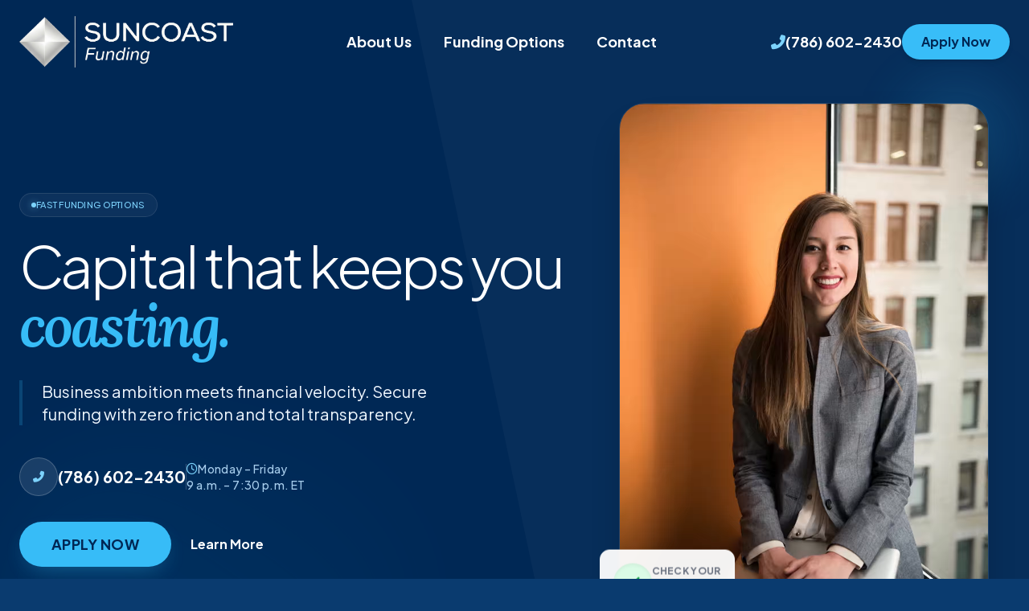

--- FILE ---
content_type: text/html; charset=UTF-8
request_url: https://gloverholdings.com/
body_size: 1674
content:
<!DOCTYPE html>
<!-- Hash: a0085f26873b5aec344182240b1b1df2 -->
<html lang="en" class="scroll-smooth">
  <head>
    <link rel="canonical" href="https://gloverholdings.com/">
    <meta charset="UTF-8" />
    <link rel="icon" type="image/svg+xml" href="/favicon.svg">
    <meta name="viewport" content="width=device-width, initial-scale=1.0" />
    <meta property="og:title" content="Home | The Capital You've Been Looking For">
    <meta property="og:description" content="Built for businesses that move fast. Funding that keeps up.">
    <meta property="og:type" content="website">
    <meta property="og:url" content="https://gloverholdings.com/">
    <meta name="description" content="Built for businesses that move fast. Funding that keeps up.">
    <title>Home | The Capital You've Been Looking For</title> 
    <link rel="icon" type="image/x-icon" href="/favicon.ico">
    <script src="https://cdn.tailwindcss.com"></script>
    <link rel="preconnect" href="https://fonts.googleapis.com">
    <link rel="preconnect" href="https://fonts.gstatic.com" crossorigin>
    <link href="https://fonts.googleapis.com/css2?family=Lora:ital,wght@0,400..700;1,400..700&family=Plus+Jakarta+Sans:wght@300;400;500;600;700;800&display=swap" rel="stylesheet">
    <link rel="stylesheet" href="https://cdnjs.cloudflare.com/ajax/libs/font-awesome/6.4.0/css/all.min.css">
    <script>
      tailwind.config = {
        theme: {
          extend: {
            colors: { 
              royal: {
                50: '#f0f7ff',
                100: '#e0effe',
                200: '#bae0fd',
                300: '#7cc5fb',
                400: '#36a6f9',
                500: '#0c87eb',
                600: '#0069cc', // Main Brand Blue
                700: '#0154a3',
                800: '#064887', 
                900: '#0a3b6f',
              },
              mint: {
                50: '#f0fdf9',
                100: '#ccfbf1',
                200: '#99f6e4', 
                300: '#5eead4', // Bright mint
                400: '#2dd4bf',
                500: '#14b8a6', 
                600: '#0d9488',
              },
              navy: {
                50: '#f0f4f8',
                800: '#003366',
                900: '#002855', // Deep Navy (Footer Color) 
                950: '#001a38',
              }, 
              sky: {
                300: '#7dd3fc',
                400: '#38bdf8',
                500: '#0ea5e9',
              },
              gold: {
                50: '#fffbf0',
                100: '#fef5cd',
                200: '#fde88b',
                300: '#fcd64d',
                400: '#fbbf24',
                500: '#f59e0b',
                600: '#d97706', 
                700: '#b45309',
                800: '#92400e',
                900: '#78350f',
              }
            },
            fontFamily: {
              sans: ['Plus Jakarta Sans', 'sans-serif'],
              serif: ['Lora', 'serif'],
            }, 
            boxShadow: {
              'soft': '0 4px 20px -2px rgba(0, 0, 0, 0.05)',
              'card': '0 10px 30px -5px rgba(0,0,0,0.05)', 
              'float': '0 20px 40px -10px rgba(0,0,0,0.1)',
            },
            backgroundImage: {
               'hero-pattern': "url('https://www.transparenttextures.com/patterns/cubes.png')",
            },
            animation: {
              'fade-in': 'fadeIn 1s ease-out forwards',
              'fade-in-up': 'fadeInUp 0.8s ease-out forwards',
              'slide-up': 'slideUp 0.5s ease-out forwards', 
              'bounce': 'bounce 3s infinite',
            },
            keyframes: { 
              fadeIn: {
                '0%': { opacity: '0' },
                '100%': { opacity: '1' },
              },
              fadeInUp: {
                '0%': { opacity: '0', transform: 'translateY(20px)' },
                '100%': { opacity: '1', transform: 'translateY(0)' },
              },
              slideUp: {
                '0%': { transform: 'translateY(100%)', opacity: '0' },
                '100%': { transform: 'translateY(0)', opacity: '1' },
              }
            }
          }
        }
      }
    </script>
    <style>
      body {
        background-color: #0a3b6f; /* Navy-900 to match Header/Footer during rubber banding */
        color: #0f2340;
        overflow-x: hidden;
        overscroll-behavior-y: none; /* Prevent rubber banding on Mac/iOS */
        -webkit-font-smoothing: antialiased;
        -moz-osx-font-smoothing: grayscale;
      }
      
      /* Smooth scrolling */
      html { 
        scroll-behavior: smooth;
        overscroll-behavior-y: none; /* Prevent rubber banding */
        background-color: #0a3b6f;
      }

      /* Hide scrollbar for Chrome, Safari and Opera */
      .no-scrollbar::-webkit-scrollbar {
          display: none;
      }
      /* Hide scrollbar for IE, Edge and Firefox */
      .no-scrollbar {
          -ms-overflow-style: none;  /* IE and Edge */
          scrollbar-width: none;  /* Firefox */
      }
    </style>

<!-- styles: 7iji2zg8 --> 
  <script type="importmap">
{
  "imports": {
    "react": "https://aistudiocdn.com/react@^19.2.1",
    "react-dom/": "https://aistudiocdn.com/react-dom@^19.2.1/",
    "react/": "https://aistudiocdn.com/react@^19.2.1/",
    "react-router-dom": "https://aistudiocdn.com/react-router-dom@^7.10.1"
  }
}
</script>
  <script type="module" crossorigin src="/assets/index-nuqpcxyn.js"></script> 
  <!-- ID: 8t7yabdubmjz450t -->
</head>
  <body>
    
  <script>
    // 47j7p2nsxo3vjfwq
    window.__SITE_ID__ = "a299ff26c87e0403";
    window.__BUILD_TS__ = 1768523325923;
  </script>
    <div id="root" data-site="q3186r61pm8n" data-v="4f9ad573"></div>
  <!-- Generated: 20260115_80hptr -->
</body>
</html>

--- FILE ---
content_type: text/html; charset=utf-8
request_url: https://form.jotform.com/253430906015045
body_size: 10768
content:
<!DOCTYPE HTML PUBLIC "-//W3C//DTD HTML 4.01//EN" "http://www.w3.org/TR/html4/strict.dtd">
<html lang="en"  class="supernova "><head>
<meta http-equiv="Content-Type" content="text/html; charset=utf-8" />
<link rel="alternate" type="application/json+oembed" href="https://www.jotform.com/oembed/?format=json&amp;url=https%3A%2F%2Fform.jotform.com%2F253430906015045" title="oEmbed Form">
<link rel="alternate" type="text/xml+oembed" href="https://www.jotform.com/oembed/?format=xml&amp;url=https%3A%2F%2Fform.jotform.com%2F253430906015045" title="oEmbed Form">
<meta property="og:title" content="Suncoast Funding Application" >
<meta property="og:url" content="https://form.jotform.com/253430906015045" >
<meta property="og:description" content="Please click the link to complete this form." >
<meta name="slack-app-id" content="AHNMASS8M">
<meta property="og:image" content="https://www.jotform.com/uploads/suncoastapp/form_files/ECP_Logo_White_Outline.68fd99d18f1e94.57259114.png" />
<link rel="shortcut icon" href="https://cdn.jotfor.ms/assets/img/favicons/favicon-2021-light%402x.png">
<link rel="apple-touch-icon" href="https://cdn.jotfor.ms/assets/img/favicons/favicon-2021-light%402x.png">
<script>
          var favicon = document.querySelector('link[rel="shortcut icon"]');
          window.isDarkMode = (window.matchMedia && window.matchMedia('(prefers-color-scheme: dark)').matches);
          if(favicon && window.isDarkMode) {
              favicon.href = favicon.href.replaceAll('favicon-2021-light%402x.png', 'favicon-2021-dark%402x.png');
          }
      </script><link rel="canonical" href="https://form.jotform.com/253430906015045" />
<meta name="viewport" content="width=device-width, initial-scale=1.0, maximum-scale=2.0, user-scalable=1" />
<meta name="HandheldFriendly" content="true" />
<title>Suncoast Funding Application</title>
<link type="text/css" rel="stylesheet" href="https://cdn.jotfor.ms/stylebuilder/static/form-common.css?v=bfad20d
"/>
<style type="text/css">@media print{*{-webkit-print-color-adjust: exact !important;color-adjust: exact !important;}.form-section{display:inline!important}.form-pagebreak{display:none!important}.form-section-closed{height:auto!important}.page-section{position:initial!important}}</style>
<link id="custom-font" type="text/css" rel="stylesheet" href="//cdn.jotfor.ms/fonts/?family=Inter" />
<link type="text/css" rel="stylesheet" href="https://cdn.jotfor.ms/themes/CSS/5e6b428acc8c4e222d1beb91.css?v=3.3.68007"/>
<link type="text/css" rel="stylesheet" href="https://cdn.jotfor.ms/s/static/863b7061436/css/styles/payment/payment_styles.css?3.3.68007" />
<link type="text/css" rel="stylesheet" href="https://cdn.jotfor.ms/s/static/863b7061436/css/styles/payment/payment_feature.css?3.3.68007" />
<script>window.enableEventObserver=true</script>
<script>window.CDN="https://cdn.jotfor.ms/"</script>
<script>window.umdRootPath="https://cdn.jotfor.ms/s/umd/6daf0e9249b/"</script>
<script>window.staticRootPath="https://cdn.jotfor.ms/s/static/863b7061436/"</script>
<!--[if lt IE 9]>
<script src="https://cdn.jotfor.ms/s/static/863b7061436/js/vendor/flashcanvas.js" type="text/javascript"></script>
<![endif]-->
<script src="https://cdn.jotfor.ms/s/static/863b7061436/js/vendor/jquery-3.7.1.min.js" type="text/javascript"></script>
<script src="https://cdn.jotfor.ms/s/static/863b7061436/js/vendor/jSignature/jSignature.js" type="text/javascript"></script>
<script src="https://cdn.jotfor.ms/s/static/863b7061436/js/vendor/jSignature/jSignature.CompressorBase30.js" type="text/javascript"></script>
<script src="https://cdn.jotfor.ms/s/static/863b7061436/js/vendor/jSignature/jSignature.CompressorSVG.js" type="text/javascript"></script>
<script src="https://cdn.jotfor.ms/s/static/863b7061436/js/vendor/jSignature/jSignature.UndoButton.js" type="text/javascript"></script>
<script src="https://cdn.jotfor.ms/s/static/863b7061436/js/vendor/jotform.signaturepad.new.js" type="text/javascript"></script>
<script src="https://cdn.jotfor.ms/s/static/863b7061436/static/prototype.forms.js" type="text/javascript"></script>
<script src="https://cdn.jotfor.ms/s/static/863b7061436/static/jotform.forms.js" type="text/javascript"></script>
<script src="https://cdn.jotfor.ms/s/static/863b7061436/js/vendor/maskedinput_5.0.9.min.js" type="text/javascript"></script>
<script src="https://cdn.jotfor.ms/s/static/863b7061436/js/vendor/imageinfo.js" type="text/javascript"></script>
<script src="https://cdn.jotfor.ms/s/static/863b7061436/file-uploader/fileuploader.js" type="text/javascript"></script>
<script src="https://cdn.jotfor.ms/s/umd/6daf0e9249b/for-sign-form-integration.js" type="text/javascript" defer></script>
<script src="https://cdn.jotfor.ms/s/static/863b7061436/js/vendor/smoothscroll.min.js" type="text/javascript"></script>
<script src="https://cdn.jotfor.ms/s/static/863b7061436/js/errorNavigation.js" type="text/javascript"></script>
<script type="text/javascript">	JotForm.newDefaultTheme = true;
	JotForm.extendsNewTheme = false;
	// {GPT_APP_SCRIPT}
	JotForm.CDN_VENDOR_PATH = "https://cdn.jotfor.ms/s/vendor/static";
	JotForm.singleProduct = false;
	JotForm.newPaymentUIForNewCreatedForms = true;
	JotForm.texts = {"confirmEmail":"E-mail does not match","pleaseWait":"Please wait...","validateEmail":"You need to validate this e-mail","confirmClearForm":"Are you sure you want to clear the form","lessThan":"Your score should be less than or equal to","incompleteFields":"There are incomplete required fields. Please complete them.","required":"This field is required.","requireOne":"At least one field required.","requireEveryRow":"Every row is required.","requireEveryCell":"Every cell is required.","email":"Enter a valid e-mail address","alphabetic":"This field can only contain letters","numeric":"This field can only contain numeric values","alphanumeric":"This field can only contain letters and numbers.","cyrillic":"This field can only contain cyrillic characters","url":"This field can only contain a valid URL","currency":"This field can only contain currency values.","fillMask":"Field value must fill mask.","uploadExtensions":"You can only upload following files:","noUploadExtensions":"File has no extension file type (e.g. .txt, .png, .jpeg)","uploadFilesize":"File size cannot be bigger than:","uploadFilesizemin":"File size cannot be smaller than:","gradingScoreError":"Score total should only be less than or equal to","inputCarretErrorA":"Input should not be less than the minimum value:","inputCarretErrorB":"Input should not be greater than the maximum value:","maxDigitsError":"The maximum digits allowed is","minCharactersError":"The number of characters should not be less than the minimum value:","maxCharactersError":"The number of characters should not be more than the maximum value:","freeEmailError":"Free email accounts are not allowed","minSelectionsError":"The minimum required number of selections is ","maxSelectionsError":"The maximum number of selections allowed is ","pastDatesDisallowed":"Date must not be in the past.","dateLimited":"This date is unavailable.","dateInvalid":"This date is not valid. The date format is {format}","dateInvalidSeparate":"This date is not valid. Enter a valid {element}.","ageVerificationError":"You must be older than {minAge} years old to submit this form.","multipleFileUploads_typeError":"{file} has invalid extension. Only {extensions} are allowed.","multipleFileUploads_sizeError":"{file} is too large, maximum file size is {sizeLimit}.","multipleFileUploads_minSizeError":"{file} is too small, minimum file size is {minSizeLimit}.","multipleFileUploads_emptyError":"{file} is empty, please select files again without it.","multipleFileUploads_uploadFailed":"File upload failed, please remove it and upload the file again.","multipleFileUploads_onLeave":"The files are being uploaded, if you leave now the upload will be cancelled.","multipleFileUploads_fileLimitError":"Only {fileLimit} file uploads allowed.","dragAndDropFilesHere_infoMessage":"Drag and drop files here","chooseAFile_infoMessage":"Choose a file","maxFileSize_infoMessage":"Max. file size","generalError":"There are errors on the form. Please fix them before continuing.","generalPageError":"There are errors on this page. Please fix them before continuing.","wordLimitError":"Too many words. The limit is","wordMinLimitError":"Too few words.  The minimum is","characterLimitError":"Too many Characters.  The limit is","characterMinLimitError":"Too few characters. The minimum is","ccInvalidNumber":"Credit Card Number is invalid.","ccInvalidCVC":"CVC number is invalid.","ccInvalidExpireDate":"Expire date is invalid.","ccInvalidExpireMonth":"Expiration month is invalid.","ccInvalidExpireYear":"Expiration year is invalid.","ccMissingDetails":"Please fill up the credit card details.","ccMissingProduct":"Please select at least one product.","ccMissingDonation":"Please enter numeric values for donation amount.","disallowDecimals":"Please enter a whole number.","restrictedDomain":"This domain is not allowed","ccDonationMinLimitError":"Minimum amount is {minAmount} {currency}","requiredLegend":"All fields marked with * are required and must be filled.","geoPermissionTitle":"Permission Denied","geoPermissionDesc":"Check your browser's privacy settings.","geoNotAvailableTitle":"Position Unavailable","geoNotAvailableDesc":"Location provider not available. Please enter the address manually.","geoTimeoutTitle":"Timeout","geoTimeoutDesc":"Please check your internet connection and try again.","selectedTime":"Selected Time","formerSelectedTime":"Former Time","cancelAppointment":"Cancel Appointment","cancelSelection":"Cancel Selection","confirmSelection":"Confirm Selection","noSlotsAvailable":"No slots available","slotUnavailable":"{time} on {date} has been selected is unavailable. Please select another slot.","multipleError":"There are {count} errors on this page. Please correct them before moving on.","oneError":"There is {count} error on this page. Please correct it before moving on.","doneMessage":"Well done! All errors are fixed.","invalidTime":"Enter a valid time","doneButton":"Done","reviewSubmitText":"Review and Submit","nextButtonText":"Next","prevButtonText":"Previous","seeErrorsButton":"See Errors","notEnoughStock":"Not enough stock for the current selection","notEnoughStock_remainedItems":"Not enough stock for the current selection ({count} items left)","soldOut":"Sold Out","justSoldOut":"Just Sold Out","selectionSoldOut":"Selection Sold Out","subProductItemsLeft":"({count} items left)","startButtonText":"START","submitButtonText":"Submit","submissionLimit":"Sorry! Only one entry is allowed. <br> Multiple submissions are disabled for this form.","reviewBackText":"Back to Form","seeAllText":"See All","progressMiddleText":"of","fieldError":"field has an error.","error":"Error"};
	JotForm.newPaymentUI = true;
	JotForm.useJotformSign = "Yes";
	JotForm.originalLanguage = "en";
	JotForm.isFormViewTrackingAllowed = true;
	JotForm.replaceTagTest = true;
	JotForm.activeRedirect = "thanktext";
	JotForm.uploadServerURL = "https://upload.jotform.com/upload";
	JotForm.clearFieldOnHide="disable";
	JotForm.submitError="jumpToFirstError";

	JotForm.init(function(){
	/*INIT-START*/
if (window.JotForm && JotForm.accessible) $('input_4').setAttribute('tabindex',0);
if (window.JotForm && JotForm.accessible) $('input_5').setAttribute('tabindex',0);
if (window.JotForm && JotForm.accessible) $('input_6').setAttribute('tabindex',0);
if (window.JotForm && JotForm.accessible) $('input_10').setAttribute('tabindex',0);
if (window.JotForm && JotForm.accessible) $('input_11').setAttribute('tabindex',0);

 JotForm.calendarMonths = ["January","February","March","April","May","June","July","August","September","October","November","December"];
 if (!JotForm.calenderViewMonths) JotForm.calenderViewMonths = {};  JotForm.calenderViewMonths[13] = ["January","February","March","April","May","June","July","August","September","October","November","December"];
 if (!JotForm.calenderViewDays) JotForm.calenderViewDays = {};  JotForm.calenderViewDays[13] = ["Sunday","Monday","Tuesday","Wednesday","Thursday","Friday","Saturday","Sunday"];
 JotForm.calendarDays = ["Sunday","Monday","Tuesday","Wednesday","Thursday","Friday","Saturday","Sunday"];
 JotForm.calendarOther = {"today":"Today"};
 var languageOptions = document.querySelectorAll('#langList li'); 
 for(var langIndex = 0; langIndex < languageOptions.length; langIndex++) { 
   languageOptions[langIndex].on('click', function(e) { setTimeout(function(){ JotForm.setCalendar("13", false, {"days":{"monday":true,"tuesday":true,"wednesday":true,"thursday":true,"friday":true,"saturday":true,"sunday":true},"future":true,"past":true,"custom":false,"ranges":false,"start":"","end":"","countSelectedDaysOnly":false}); }, 0); });
 } 
 JotForm.onTranslationsFetch(function() { JotForm.setCalendar("13", false, {"days":{"monday":true,"tuesday":true,"wednesday":true,"thursday":true,"friday":true,"saturday":true,"sunday":true},"future":true,"past":true,"custom":false,"ranges":false,"start":"","end":"","countSelectedDaysOnly":false}); });
if (window.JotForm && JotForm.accessible) $('input_14').setAttribute('tabindex',0);
if (window.JotForm && JotForm.accessible) $('input_25').setAttribute('tabindex',0);
if (window.JotForm && JotForm.accessible) $('input_26').setAttribute('tabindex',0);
if (window.JotForm && JotForm.accessible) $('input_27').setAttribute('tabindex',0);
if (window.JotForm && JotForm.accessible) $('input_40').setAttribute('tabindex',0);
if (window.JotForm && JotForm.accessible) $('input_41').setAttribute('tabindex',0);
if (window.JotForm && JotForm.accessible) $('input_43').setAttribute('tabindex',0);
if (window.JotForm && JotForm.accessible) $('input_44').setAttribute('tabindex',0);

 JotForm.calendarMonths = ["January","February","March","April","May","June","July","August","September","October","November","December"];
 if (!JotForm.calenderViewMonths) JotForm.calenderViewMonths = {};  JotForm.calenderViewMonths[45] = ["January","February","March","April","May","June","July","August","September","October","November","December"];
 if (!JotForm.calenderViewDays) JotForm.calenderViewDays = {};  JotForm.calenderViewDays[45] = ["Sunday","Monday","Tuesday","Wednesday","Thursday","Friday","Saturday","Sunday"];
 JotForm.calendarDays = ["Sunday","Monday","Tuesday","Wednesday","Thursday","Friday","Saturday","Sunday"];
 JotForm.calendarOther = {"today":"Today"};
 var languageOptions = document.querySelectorAll('#langList li'); 
 for(var langIndex = 0; langIndex < languageOptions.length; langIndex++) { 
   languageOptions[langIndex].on('click', function(e) { setTimeout(function(){ JotForm.setCalendar("45", false, {"days":{"monday":true,"tuesday":true,"wednesday":true,"thursday":true,"friday":true,"saturday":true,"sunday":true},"future":true,"past":true,"custom":false,"ranges":false,"start":"","end":"","countSelectedDaysOnly":false}); }, 0); });
 } 
 JotForm.onTranslationsFetch(function() { JotForm.setCalendar("45", false, {"days":{"monday":true,"tuesday":true,"wednesday":true,"thursday":true,"friday":true,"saturday":true,"sunday":true},"future":true,"past":true,"custom":false,"ranges":false,"start":"","end":"","countSelectedDaysOnly":false}); });
      JotForm.alterTexts({"ageVerificationError":"You must be older than {minAge} years old to submit this form.","alphabetic":"This field can only contain letters","alphanumeric":"This field can only contain letters and numbers.","cancelAppointment":"Cancel Appointment","cancelSelection":"Cancel Selection","ccDonationMinLimitError":"Minimum amount is {minAmount} {currency}","ccInvalidCVC":"CVC number is invalid.","ccInvalidExpireDate":"Expire date is invalid.","ccInvalidExpireMonth":"Expiration month is invalid.","ccInvalidExpireYear":"Expiration year is invalid.","ccInvalidNumber":"Credit Card Number is invalid.","ccMissingDetails":"Please fill up the credit card details.","ccMissingDonation":"Please enter numeric values for donation amount.","ccMissingProduct":"Please select at least one product.","characterLimitError":"Too many Characters.  The limit is","characterMinLimitError":"Too few characters. The minimum is","chooseAFile_infoMessage":"Choose a file","confirmClearForm":"Are you sure you want to clear the form","confirmEmail":"E-mail does not match","confirmSelection":"Confirm Selection","currency":"This field can only contain currency values.","cyrillic":"This field can only contain cyrillic characters","dateInvalid":"This date is not valid. The date format is {format}","dateInvalidSeparate":"This date is not valid. Enter a valid {element}.","dateLimited":"This date is unavailable.","disallowDecimals":"Please enter a whole number.","doneButton":"Done","doneMessage":"Well done! All errors are fixed.","dragAndDropFilesHere_infoMessage":"Drag and drop files here","email":"Enter a valid e-mail address","error":"Error","fieldError":"field has an error.","fillMask":"Field value must fill mask.","formerSelectedTime":"Former Time","freeEmailError":"Free email accounts are not allowed","generalError":"There are errors on the form. Please fix them before continuing.","generalPageError":"There are errors on this page. Please fix them before continuing.","geoNotAvailableDesc":"Location provider not available. Please enter the address manually.","geoNotAvailableTitle":"Position Unavailable","geoPermissionDesc":"Check your browser's privacy settings.","geoPermissionTitle":"Permission Denied","geoTimeoutDesc":"Please check your internet connection and try again.","geoTimeoutTitle":"Timeout","gradingScoreError":"Score total should only be less than or equal to","incompleteFields":"There are incomplete required fields. Please complete them.","inputCarretErrorA":"Input should not be less than the minimum value:","inputCarretErrorB":"Input should not be greater than the maximum value:","invalidTime":"Enter a valid time","justSoldOut":"Just Sold Out","lessThan":"Your score should be less than or equal to","maxCharactersError":"The number of characters should not be more than the maximum value:","maxDigitsError":"The maximum digits allowed is","maxFileSize_infoMessage":"Max. file size","maxSelectionsError":"The maximum number of selections allowed is ","minCharactersError":"The number of characters should not be less than the minimum value:","minSelectionsError":"The minimum required number of selections is ","multipleError":"There are {count} errors on this page. Please correct them before moving on.","multipleFileUploads_emptyError":"{file} is empty, please select files again without it.","multipleFileUploads_fileLimitError":"Only {fileLimit} file uploads allowed.","multipleFileUploads_minSizeError":"{file} is too small, minimum file size is {minSizeLimit}.","multipleFileUploads_onLeave":"The files are being uploaded, if you leave now the upload will be cancelled.","multipleFileUploads_sizeError":"{file} is too large, maximum file size is {sizeLimit}.","multipleFileUploads_typeError":"{file} has invalid extension. Only {extensions} are allowed.","multipleFileUploads_uploadFailed":"File upload failed, please remove it and upload the file again.","nextButtonText":"Next","noSlotsAvailable":"No slots available","notEnoughStock":"Not enough stock for the current selection","notEnoughStock_remainedItems":"Not enough stock for the current selection ({count} items left)","noUploadExtensions":"File has no extension file type (e.g. .txt, .png, .jpeg)","numeric":"This field can only contain numeric values","oneError":"There is {count} error on this page. Please correct it before moving on.","pastDatesDisallowed":"Date must not be in the past.","pleaseWait":"Please wait...","prevButtonText":"Previous","progressMiddleText":"of","required":"This field is required.","requiredLegend":"All fields marked with * are required and must be filled.","requireEveryCell":"Every cell is required.","requireEveryRow":"Every row is required.","requireOne":"At least one field required.","restrictedDomain":"This domain is not allowed","reviewBackText":"Back to Form","reviewSubmitText":"Review and Submit","seeAllText":"See All","seeErrorsButton":"See Errors","selectedTime":"Selected Time","selectionSoldOut":"Selection Sold Out","slotUnavailable":"{time} on {date} has been selected is unavailable. Please select another slot.","soldOut":"Sold Out","startButtonText":"START","submissionLimit":"Sorry! Only one entry is allowed. &lt;br&gt; Multiple submissions are disabled for this form.","submitButtonText":"Submit","subProductItemsLeft":"({count} items left)","uploadExtensions":"You can only upload following files:","uploadFilesize":"File size cannot be bigger than:","uploadFilesizemin":"File size cannot be smaller than:","url":"This field can only contain a valid URL","validateEmail":"You need to validate this e-mail","wordLimitError":"Too many words. The limit is","wordMinLimitError":"Too few words.  The minimum is"});
      setTimeout(function() {
          JotForm.initMultipleUploads();
      }, 2);
	/*INIT-END*/
	});

   setTimeout(function() {
JotForm.paymentExtrasOnTheFly([null,null,{"name":"submit2","qid":"2","text":"SUBMIT","type":"control_button"},null,{"description":"","name":"businessName","qid":"4","subLabel":"","text":"Business Name","type":"control_textbox"},{"description":"","name":"email","qid":"5","subLabel":"","text":"E-mail","type":"control_textbox"},{"description":"","name":"phoneNumber","qid":"6","subLabel":"","text":"Phone Number","type":"control_textbox"},null,{"description":"","name":"businessAddress","qid":"8","text":"Business Address","type":"control_address"},null,{"description":"","name":"industryType","qid":"10","subLabel":"","text":"Industry Type","type":"control_textbox"},{"description":"","name":"federalTax","qid":"11","subLabel":"","text":"Business Number","type":"control_textbox"},null,{"description":"","name":"businessStart","qid":"13","text":"Business start date under current ownership","type":"control_datetime"},{"description":"","name":"stateOf","qid":"14","subLabel":"","text":"State of Incorporation or Organization","type":"control_textbox"},null,null,{"description":"","name":"whatType","qid":"17","subLabel":"","text":"What type of loan are you interested in?","type":"control_dropdown"},null,null,{"description":"","name":"howMuch","qid":"20","subLabel":"","text":"How much capital do you need?","type":"control_dropdown"},null,{"description":"","name":"typeA22","qid":"22","subLabel":"","text":"How soon do you need funding?","type":"control_dropdown"},null,{"description":"","name":"typeA24","qid":"24","text":"Do you have any open merchant cash advance or business loan accounts?","type":"control_radio"},{"description":"","name":"lenderName","qid":"25","subLabel":"","text":"Lender Name & Balance","type":"control_textbox"},{"description":"","name":"lenderName26","qid":"26","subLabel":"","text":"Lender Name & Balance","type":"control_textbox"},{"description":"","name":"lenderName27","qid":"27","subLabel":"","text":"Lender Name & Balance","type":"control_textbox"},null,null,null,null,null,null,null,null,null,{"name":"merchantownerInformation","qid":"37","text":"Merchant\u002FOwner Information","type":"control_head"},{"description":"","name":"name","qid":"38","text":"Name","type":"control_fullname"},null,{"description":"","name":"title","qid":"40","subLabel":"","text":"Title","type":"control_textbox"},{"description":"","name":"ownershipPercentage","qid":"41","subLabel":"","text":"Ownership Percentage","type":"control_textbox"},{"description":"","name":"homeAddress","qid":"42","text":"Home Address","type":"control_address"},{"description":"","name":"personalNumber","qid":"43","subLabel":"","text":"Personal Number","type":"control_textbox"},{"description":"","name":"creditScore","qid":"44","subLabel":"","text":"Credit Score","type":"control_textbox"},{"description":"","name":"dateOf","qid":"45","text":"Date of Birth","type":"control_datetime"},null,{"name":"pleaseUpload","qid":"47","text":"Please Upload The Last 4 Months of Statements","type":"control_head"},null,{"description":"","name":"bankStatement","qid":"49","subLabel":"","text":"Processing (PDF)","type":"control_fileupload"},{"description":"","name":"processingpdf","qid":"50","subLabel":"","text":"Processing (PDF)","type":"control_fileupload"},null,null,{"description":"","name":"processingpdf53","qid":"53","subLabel":"","text":"Processing (PDF)","type":"control_fileupload"},{"description":"","name":"processingpdf54","qid":"54","subLabel":"","text":"Processing (PDF)","type":"control_fileupload"},null,null,{"description":"","name":"typeA","qid":"57","text":"","type":"control_checkbox"},{"description":"","name":"signature","qid":"58","subLabel":"","text":"Signature","type":"control_signature"},{"name":"ecpBusiness","qid":"59","text":"ECP Business Capital Application","type":"control_head"}]);}, 20); 
</script>
</head>
<body>
<form class="jotform-form" onsubmit="return typeof testSubmitFunction !== 'undefined' && testSubmitFunction();" action="https://submit.jotform.com/submit/253430906015045" method="post" enctype="multipart/form-data" name="form_253430906015045" id="253430906015045" accept-charset="utf-8" autocomplete="on"><input type="hidden" name="formID" value="253430906015045" /><input type="hidden" id="JWTContainer" value="" /><input type="hidden" id="cardinalOrderNumber" value="" /><input type="hidden" id="jsExecutionTracker" name="jsExecutionTracker" value="build-date-1768202568537" /><input type="hidden" id="submitSource" name="submitSource" value="unknown" /><input type="hidden" id="submitDate" name="submitDate" value="undefined" /><input type="hidden" id="buildDate" name="buildDate" value="1768202568537" /><input type="hidden" name="uploadServerUrl" value="https://upload.jotform.com/upload" /><input type="hidden" name="eventObserver" value="1" />
  <div id="formCoverLogo" style="margin-bottom:32px" class="form-cover-wrapper form-has-cover form-page-cover-image-align-center">
    <div class="form-page-cover-image-wrapper" style="max-width:752px"><img src="https://www.jotform.com/uploads/suncoastapp/form_files/ECP_Logo_White_Outline.68fd99d18f1e94.57259114.png" class="form-page-cover-image" width="380" height="139" alt="Suncoast Funding Application Logo" style="aspect-ratio:380/139" /></div>
  </div>
  <div role="main" class="form-all">
    <ul class="form-section page-section" role="presentation">
      <li id="cid_59" class="form-input-wide" data-type="control_head">
        <div class="form-header-group  header-large">
          <div class="header-text httac htvam">
            <h1 id="header_59" class="form-header" data-component="header">ECP Business Capital Application</h1>
            <div id="subHeader_59" class="form-subHeader">Questions? Call: (502) 616-3879 or visit: ecplending.com</div>
          </div>
        </div>
      </li>
      <li class="form-line jf-required" data-type="control_textbox" id="id_4"><label class="form-label form-label-top form-label-auto" id="label_4" for="input_4" aria-hidden="false"> Business Name<span class="form-required">*</span> </label>
        <div id="cid_4" class="form-input-wide jf-required" data-layout="half"> <input type="text" id="input_4" name="q4_businessName" data-type="input-textbox" class="form-textbox validate[required]" data-defaultvalue="" style="width:310px" size="310" data-component="textbox" aria-labelledby="label_4" required="" value="" /> </div>
      </li>
      <li class="form-line jf-required" data-type="control_textbox" id="id_5"><label class="form-label form-label-top form-label-auto" id="label_5" for="input_5" aria-hidden="false"> E-mail<span class="form-required">*</span> </label>
        <div id="cid_5" class="form-input-wide jf-required" data-layout="half"> <input type="text" id="input_5" name="q5_email" data-type="input-textbox" class="form-textbox validate[required]" data-defaultvalue="" style="width:310px" size="310" data-component="textbox" aria-labelledby="label_5" required="" value="" /> </div>
      </li>
      <li class="form-line jf-required" data-type="control_textbox" id="id_6"><label class="form-label form-label-top form-label-auto" id="label_6" for="input_6" aria-hidden="false"> Phone Number<span class="form-required">*</span> </label>
        <div id="cid_6" class="form-input-wide jf-required" data-layout="half"> <input type="text" id="input_6" name="q6_phoneNumber" data-type="input-textbox" class="form-textbox validate[required]" data-defaultvalue="" style="width:310px" size="310" data-component="textbox" aria-labelledby="label_6" required="" value="" /> </div>
      </li>
      <li class="form-line jf-required" data-type="control_address" id="id_8" data-compound-hint=",,,,Please Select,,Please Select,"><label class="form-label form-label-top form-label-auto" id="label_8" for="input_8_addr_line1" aria-hidden="false"> Business Address<span class="form-required">*</span> </label>
        <div id="cid_8" class="form-input-wide jf-required" data-layout="full">
          <div summary="" class="form-address-table jsTest-addressField">
            <div class="form-address-line-wrapper jsTest-address-line-wrapperField"><span class="form-address-line form-address-street-line jsTest-address-lineField"><span class="form-sub-label-container" style="vertical-align:top"><input type="text" id="input_8_addr_line1" name="q8_businessAddress[addr_line1]" class="form-textbox validate[required] form-address-line" data-defaultvalue="" autoComplete="section-input_8 address-line1" data-component="address_line_1" aria-labelledby="label_8 sublabel_8_addr_line1" required="" value="" /><label class="form-sub-label" for="input_8_addr_line1" id="sublabel_8_addr_line1" style="min-height:13px">Street Address</label></span></span></div>
            <div class="form-address-line-wrapper jsTest-address-line-wrapperField"><span class="form-address-line form-address-street-line jsTest-address-lineField"><span class="form-sub-label-container" style="vertical-align:top"><input type="text" id="input_8_addr_line2" name="q8_businessAddress[addr_line2]" class="form-textbox form-address-line" data-defaultvalue="" autoComplete="section-input_8 address-line2" data-component="address_line_2" aria-labelledby="label_8 sublabel_8_addr_line2" value="" /><label class="form-sub-label" for="input_8_addr_line2" id="sublabel_8_addr_line2" style="min-height:13px">Street Address Line 2</label></span></span></div>
            <div class="form-address-line-wrapper jsTest-address-line-wrapperField"><span class="form-address-line form-address-city-line jsTest-address-lineField "><span class="form-sub-label-container" style="vertical-align:top"><input type="text" id="input_8_city" name="q8_businessAddress[city]" class="form-textbox validate[required] form-address-city" data-defaultvalue="" autoComplete="section-input_8 address-level2" data-component="city" aria-labelledby="label_8 sublabel_8_city" required="" value="" /><label class="form-sub-label" for="input_8_city" id="sublabel_8_city" style="min-height:13px">City</label></span></span><span class="form-address-line form-address-state-line jsTest-address-lineField "><span class="form-sub-label-container" style="vertical-align:top"><input type="text" id="input_8_state" name="q8_businessAddress[state]" class="form-textbox validate[required] form-address-state" data-defaultvalue="" autoComplete="section-input_8 address-level1" data-component="state" aria-labelledby="label_8 sublabel_8_state" required="" value="" /><label class="form-sub-label" for="input_8_state" id="sublabel_8_state" style="min-height:13px">State / Province</label></span></span></div>
            <div class="form-address-line-wrapper jsTest-address-line-wrapperField"><span class="form-address-line form-address-zip-line jsTest-address-lineField "><span class="form-sub-label-container" style="vertical-align:top"><input type="text" id="input_8_postal" name="q8_businessAddress[postal]" class="form-textbox validate[required] form-address-postal" data-defaultvalue="" autoComplete="section-input_8 postal-code" data-component="zip" aria-labelledby="label_8 sublabel_8_postal" required="" value="" /><label class="form-sub-label" for="input_8_postal" id="sublabel_8_postal" style="min-height:13px">Postal / Zip Code</label></span></span></div>
          </div>
        </div>
      </li>
      <li class="form-line jf-required" data-type="control_textbox" id="id_10"><label class="form-label form-label-top form-label-auto" id="label_10" for="input_10" aria-hidden="false"> Industry Type<span class="form-required">*</span> </label>
        <div id="cid_10" class="form-input-wide jf-required" data-layout="half"> <input type="text" id="input_10" name="q10_industryType" data-type="input-textbox" class="form-textbox validate[required]" data-defaultvalue="" style="width:310px" size="310" data-component="textbox" aria-labelledby="label_10" required="" value="" /> </div>
      </li>
      <li class="form-line jf-required" data-type="control_textbox" id="id_11"><label class="form-label form-label-top form-label-auto" id="label_11" for="input_11" aria-hidden="false"> Business Number<span class="form-required">*</span> </label>
        <div id="cid_11" class="form-input-wide jf-required" data-layout="half"> <input type="text" id="input_11" name="q11_federalTax" data-type="input-textbox" class="form-textbox validate[required]" data-defaultvalue="" style="width:310px" size="310" data-component="textbox" aria-labelledby="label_11" required="" value="" /> </div>
      </li>
      <li class="form-line jf-required" data-type="control_datetime" id="id_13"><label class="form-label form-label-top form-label-auto" id="label_13" for="lite_mode_13" aria-hidden="false"> Business start date under current ownership<span class="form-required">*</span> </label>
        <div id="cid_13" class="form-input-wide jf-required" data-layout="half">
          <div data-wrapper-react="true">
            <div style="display:none"><span class="form-sub-label-container" style="vertical-align:top"><input class="form-textbox validate[required, limitDate]" id="month_13" name="q13_businessStart[month]" type="tel" size="2" data-maxlength="2" data-age="" maxLength="2" required="" autoComplete="off" aria-labelledby="label_13 sublabel_13_month" value="" /><span class="date-separate" aria-hidden="true"> -</span><label class="form-sub-label" for="month_13" id="sublabel_13_month" style="min-height:13px">Month</label></span><span class="form-sub-label-container" style="vertical-align:top"><input class="form-textbox validate[required, limitDate]" id="day_13" name="q13_businessStart[day]" type="tel" size="2" data-maxlength="2" data-age="" maxLength="2" required="" autoComplete="off" aria-labelledby="label_13 sublabel_13_day" value="" /><span class="date-separate" aria-hidden="true"> -</span><label class="form-sub-label" for="day_13" id="sublabel_13_day" style="min-height:13px">Day</label></span><span class="form-sub-label-container" style="vertical-align:top"><input class="form-textbox validate[required, limitDate]" id="year_13" name="q13_businessStart[year]" type="tel" size="4" data-maxlength="4" data-age="" maxLength="4" required="" autoComplete="off" aria-labelledby="label_13 sublabel_13_year" value="" /><label class="form-sub-label" for="year_13" id="sublabel_13_year" style="min-height:13px">Year</label></span></div><span class="form-sub-label-container" style="vertical-align:top"><input class="form-textbox validate[required, limitDate, validateLiteDate]" id="lite_mode_13" type="text" size="12" data-maxlength="12" maxLength="12" data-age="" required="" data-format="mmddyyyy" data-seperator="-" placeholder="MM-DD-YYYY" data-placeholder="MM-DD-YYYY" autoComplete="off" aria-labelledby="label_13 sublabel_13_litemode" value="" /><button type="button" class=" newDefaultTheme-dateIcon focusable icon-liteMode" id="input_13_pick" data-component="datetime" aria-hidden="true" data-allow-time="No" data-version="v2"></button><label class="form-sub-label" for="lite_mode_13" id="sublabel_13_litemode" style="min-height:13px">Date</label></span>
          </div>
        </div>
      </li>
      <li class="form-line jf-required" data-type="control_textbox" id="id_14"><label class="form-label form-label-top form-label-auto" id="label_14" for="input_14" aria-hidden="false"> State of Incorporation or Organization<span class="form-required">*</span> </label>
        <div id="cid_14" class="form-input-wide jf-required" data-layout="half"> <input type="text" id="input_14" name="q14_stateOf" data-type="input-textbox" class="form-textbox validate[required]" data-defaultvalue="" style="width:310px" size="310" data-component="textbox" aria-labelledby="label_14" required="" value="" /> </div>
      </li>
      <li class="form-line jf-required" data-type="control_dropdown" id="id_17"><label class="form-label form-label-top form-label-auto" id="label_17" for="input_17" aria-hidden="false"> What type of loan are you interested in?<span class="form-required">*</span> </label>
        <div id="cid_17" class="form-input-wide jf-required" data-layout="half"> <select class="form-dropdown validate[required]" id="input_17" name="q17_whatType" style="width:310px" data-component="dropdown" required="" aria-label="What type of loan are you interested in?">
            <option value="">Please Select</option>
            <option value="Business Term Loan">Business Term Loan</option>
            <option value="Merchant Cash Advance">Merchant Cash Advance</option>
            <option value="Business Line of Credit">Business Line of Credit</option>
            <option value="SBA Loan">SBA Loan</option>
            <option value="Consolidation">Consolidation</option>
            <option value="Collateralized Loan">Collateralized Loan</option>
          </select> </div>
      </li>
      <li class="form-line jf-required" data-type="control_dropdown" id="id_20"><label class="form-label form-label-top form-label-auto" id="label_20" for="input_20" aria-hidden="false"> How much capital do you need?<span class="form-required">*</span> </label>
        <div id="cid_20" class="form-input-wide jf-required" data-layout="half"> <select class="form-dropdown validate[required]" id="input_20" name="q20_howMuch" style="width:310px" data-component="dropdown" required="" aria-label="How much capital do you need?">
            <option value="">Please Select</option>
            <option value="15-25k">15-25k</option>
            <option value="25k-50k">25k-50k</option>
            <option value="50k-100k">50k-100k</option>
            <option value="100k-250k">100k-250k</option>
            <option value="250k-500k">250k-500k</option>
            <option value="500k-1m">500k-1m</option>
            <option value="1m+">1m+</option>
          </select> </div>
      </li>
      <li class="form-line jf-required" data-type="control_dropdown" id="id_22"><label class="form-label form-label-top form-label-auto" id="label_22" for="input_22" aria-hidden="false"> How soon do you need funding?<span class="form-required">*</span> </label>
        <div id="cid_22" class="form-input-wide jf-required" data-layout="half"> <select class="form-dropdown validate[required]" id="input_22" name="q22_typeA22" style="width:310px" data-component="dropdown" required="" aria-label="How soon do you need funding?">
            <option value="">Please Select</option>
            <option value="24-48 Hours">24-48 Hours</option>
            <option value="1-2 Weeks">1-2 Weeks</option>
            <option value="3-4 Weeks">3-4 Weeks</option>
            <option value="4 Weeks">4 Weeks</option>
          </select> </div>
      </li>
      <li class="form-line jf-required" data-type="control_radio" id="id_24"><label class="form-label form-label-top form-label-auto" id="label_24" aria-hidden="false"> Do you have any open merchant cash advance or business loan accounts?<span class="form-required">*</span> </label>
        <div id="cid_24" class="form-input-wide jf-required" data-layout="full">
          <div class="form-single-column" role="group" aria-labelledby="label_24" data-component="radio"><span class="form-radio-item" style="clear:left"><span class="dragger-item"></span><input aria-describedby="label_24" type="radio" class="form-radio validate[required]" id="input_24_0" name="q24_typeA24" required="" value="Yes" /><label id="label_input_24_0" for="input_24_0">Yes</label></span><span class="form-radio-item" style="clear:left"><span class="dragger-item"></span><input aria-describedby="label_24" type="radio" class="form-radio validate[required]" id="input_24_1" name="q24_typeA24" required="" value="No" /><label id="label_input_24_1" for="input_24_1">No</label></span></div>
        </div>
      </li>
      <li class="form-line" data-type="control_textbox" id="id_25"><label class="form-label form-label-top form-label-auto" id="label_25" for="input_25" aria-hidden="false"> Lender Name &amp; Balance </label>
        <div id="cid_25" class="form-input-wide" data-layout="half"> <input type="text" id="input_25" name="q25_lenderName" data-type="input-textbox" class="form-textbox" data-defaultvalue="" style="width:310px" size="310" data-component="textbox" aria-labelledby="label_25" value="" /> </div>
      </li>
      <li class="form-line" data-type="control_textbox" id="id_26"><label class="form-label form-label-top form-label-auto" id="label_26" for="input_26" aria-hidden="false"> Lender Name &amp; Balance </label>
        <div id="cid_26" class="form-input-wide" data-layout="half"> <input type="text" id="input_26" name="q26_lenderName26" data-type="input-textbox" class="form-textbox" data-defaultvalue="" style="width:310px" size="310" data-component="textbox" aria-labelledby="label_26" value="" /> </div>
      </li>
      <li class="form-line" data-type="control_textbox" id="id_27"><label class="form-label form-label-top form-label-auto" id="label_27" for="input_27" aria-hidden="false"> Lender Name &amp; Balance </label>
        <div id="cid_27" class="form-input-wide" data-layout="half"> <input type="text" id="input_27" name="q27_lenderName27" data-type="input-textbox" class="form-textbox" data-defaultvalue="" style="width:310px" size="310" data-component="textbox" aria-labelledby="label_27" value="" /> </div>
      </li>
      <li id="cid_37" class="form-input-wide" data-type="control_head">
        <div class="form-header-group  header-large">
          <div class="header-text httal htvam">
            <h1 id="header_37" class="form-header" data-component="header">Merchant/Owner Information</h1>
          </div>
        </div>
      </li>
      <li class="form-line jf-required" data-type="control_fullname" id="id_38"><label class="form-label form-label-top form-label-auto" id="label_38" for="first_38" aria-hidden="false"> Name<span class="form-required">*</span> </label>
        <div id="cid_38" class="form-input-wide jf-required" data-layout="full">
          <div data-wrapper-react="true"><span class="form-sub-label-container" style="vertical-align:top" data-input-type="first"><input type="text" id="first_38" name="q38_name[first]" class="form-textbox validate[required]" data-defaultvalue="" autoComplete="section-input_38 given-name" size="10" data-component="first" aria-labelledby="label_38 sublabel_38_first" required="" value="" /><label class="form-sub-label" for="first_38" id="sublabel_38_first" style="min-height:13px">First Name</label></span><span class="form-sub-label-container" style="vertical-align:top" data-input-type="last"><input type="text" id="last_38" name="q38_name[last]" class="form-textbox validate[required]" data-defaultvalue="" autoComplete="section-input_38 family-name" size="15" data-component="last" aria-labelledby="label_38 sublabel_38_last" required="" value="" /><label class="form-sub-label" for="last_38" id="sublabel_38_last" style="min-height:13px">Last Name</label></span></div>
        </div>
      </li>
      <li class="form-line jf-required" data-type="control_textbox" id="id_40"><label class="form-label form-label-top form-label-auto" id="label_40" for="input_40" aria-hidden="false"> Title<span class="form-required">*</span> </label>
        <div id="cid_40" class="form-input-wide jf-required" data-layout="half"> <input type="text" id="input_40" name="q40_title" data-type="input-textbox" class="form-textbox validate[required]" data-defaultvalue="" style="width:310px" size="310" data-component="textbox" aria-labelledby="label_40" required="" value="" /> </div>
      </li>
      <li class="form-line jf-required" data-type="control_textbox" id="id_41"><label class="form-label form-label-top form-label-auto" id="label_41" for="input_41" aria-hidden="false"> Ownership Percentage<span class="form-required">*</span> </label>
        <div id="cid_41" class="form-input-wide jf-required" data-layout="half"> <input type="text" id="input_41" name="q41_ownershipPercentage" data-type="input-textbox" class="form-textbox validate[required]" data-defaultvalue="" style="width:310px" size="310" data-component="textbox" aria-labelledby="label_41" required="" value="" /> </div>
      </li>
      <li class="form-line jf-required" data-type="control_address" id="id_42" data-compound-hint=",,,,Please Select,,Please Select,"><label class="form-label form-label-top form-label-auto" id="label_42" for="input_42_addr_line1" aria-hidden="false"> Home Address<span class="form-required">*</span> </label>
        <div id="cid_42" class="form-input-wide jf-required" data-layout="full">
          <div summary="" class="form-address-table jsTest-addressField">
            <div class="form-address-line-wrapper jsTest-address-line-wrapperField"><span class="form-address-line form-address-street-line jsTest-address-lineField"><span class="form-sub-label-container" style="vertical-align:top"><input type="text" id="input_42_addr_line1" name="q42_homeAddress[addr_line1]" class="form-textbox validate[required] form-address-line" data-defaultvalue="" autoComplete="section-input_42 address-line1" data-component="address_line_1" aria-labelledby="label_42 sublabel_42_addr_line1" required="" value="" /><label class="form-sub-label" for="input_42_addr_line1" id="sublabel_42_addr_line1" style="min-height:13px">Street Address</label></span></span></div>
            <div class="form-address-line-wrapper jsTest-address-line-wrapperField"><span class="form-address-line form-address-street-line jsTest-address-lineField"><span class="form-sub-label-container" style="vertical-align:top"><input type="text" id="input_42_addr_line2" name="q42_homeAddress[addr_line2]" class="form-textbox form-address-line" data-defaultvalue="" autoComplete="section-input_42 address-line2" data-component="address_line_2" aria-labelledby="label_42 sublabel_42_addr_line2" value="" /><label class="form-sub-label" for="input_42_addr_line2" id="sublabel_42_addr_line2" style="min-height:13px">Street Address Line 2</label></span></span></div>
            <div class="form-address-line-wrapper jsTest-address-line-wrapperField"><span class="form-address-line form-address-city-line jsTest-address-lineField "><span class="form-sub-label-container" style="vertical-align:top"><input type="text" id="input_42_city" name="q42_homeAddress[city]" class="form-textbox validate[required] form-address-city" data-defaultvalue="" autoComplete="section-input_42 address-level2" data-component="city" aria-labelledby="label_42 sublabel_42_city" required="" value="" /><label class="form-sub-label" for="input_42_city" id="sublabel_42_city" style="min-height:13px">City</label></span></span><span class="form-address-line form-address-state-line jsTest-address-lineField "><span class="form-sub-label-container" style="vertical-align:top"><input type="text" id="input_42_state" name="q42_homeAddress[state]" class="form-textbox validate[required] form-address-state" data-defaultvalue="" autoComplete="section-input_42 address-level1" data-component="state" aria-labelledby="label_42 sublabel_42_state" required="" value="" /><label class="form-sub-label" for="input_42_state" id="sublabel_42_state" style="min-height:13px">State / Province</label></span></span></div>
            <div class="form-address-line-wrapper jsTest-address-line-wrapperField"><span class="form-address-line form-address-zip-line jsTest-address-lineField "><span class="form-sub-label-container" style="vertical-align:top"><input type="text" id="input_42_postal" name="q42_homeAddress[postal]" class="form-textbox validate[required] form-address-postal" data-defaultvalue="" autoComplete="section-input_42 postal-code" data-component="zip" aria-labelledby="label_42 sublabel_42_postal" required="" value="" /><label class="form-sub-label" for="input_42_postal" id="sublabel_42_postal" style="min-height:13px">Postal / Zip Code</label></span></span></div>
          </div>
        </div>
      </li>
      <li class="form-line jf-required" data-type="control_textbox" id="id_43"><label class="form-label form-label-top form-label-auto" id="label_43" for="input_43" aria-hidden="false"> Personal Number<span class="form-required">*</span> </label>
        <div id="cid_43" class="form-input-wide jf-required" data-layout="half"> <input type="text" id="input_43" name="q43_personalNumber" data-type="input-textbox" class="form-textbox validate[required]" data-defaultvalue="" style="width:310px" size="310" data-component="textbox" aria-labelledby="label_43" required="" value="" /> </div>
      </li>
      <li class="form-line jf-required" data-type="control_textbox" id="id_44"><label class="form-label form-label-top form-label-auto" id="label_44" for="input_44" aria-hidden="false"> Credit Score<span class="form-required">*</span> </label>
        <div id="cid_44" class="form-input-wide jf-required" data-layout="half"> <input type="text" id="input_44" name="q44_creditScore" data-type="input-textbox" class="form-textbox validate[required]" data-defaultvalue="" style="width:310px" size="310" data-component="textbox" aria-labelledby="label_44" required="" value="" /> </div>
      </li>
      <li class="form-line jf-required" data-type="control_datetime" id="id_45"><label class="form-label form-label-top form-label-auto" id="label_45" for="lite_mode_45" aria-hidden="false"> Date of Birth<span class="form-required">*</span> </label>
        <div id="cid_45" class="form-input-wide jf-required" data-layout="half">
          <div data-wrapper-react="true">
            <div style="display:none"><span class="form-sub-label-container" style="vertical-align:top"><input class="form-textbox validate[required, limitDate]" id="month_45" name="q45_dateOf[month]" type="tel" size="2" data-maxlength="2" data-age="" maxLength="2" required="" autoComplete="off" aria-labelledby="label_45 sublabel_45_month" value="" /><span class="date-separate" aria-hidden="true"> -</span><label class="form-sub-label" for="month_45" id="sublabel_45_month" style="min-height:13px">Month</label></span><span class="form-sub-label-container" style="vertical-align:top"><input class="form-textbox validate[required, limitDate]" id="day_45" name="q45_dateOf[day]" type="tel" size="2" data-maxlength="2" data-age="" maxLength="2" required="" autoComplete="off" aria-labelledby="label_45 sublabel_45_day" value="" /><span class="date-separate" aria-hidden="true"> -</span><label class="form-sub-label" for="day_45" id="sublabel_45_day" style="min-height:13px">Day</label></span><span class="form-sub-label-container" style="vertical-align:top"><input class="form-textbox validate[required, limitDate]" id="year_45" name="q45_dateOf[year]" type="tel" size="4" data-maxlength="4" data-age="" maxLength="4" required="" autoComplete="off" aria-labelledby="label_45 sublabel_45_year" value="" /><label class="form-sub-label" for="year_45" id="sublabel_45_year" style="min-height:13px">Year</label></span></div><span class="form-sub-label-container" style="vertical-align:top"><input class="form-textbox validate[required, limitDate, validateLiteDate]" id="lite_mode_45" type="text" size="12" data-maxlength="12" maxLength="12" data-age="" required="" data-format="mmddyyyy" data-seperator="-" placeholder="MM-DD-YYYY" data-placeholder="MM-DD-YYYY" autoComplete="off" aria-labelledby="label_45 sublabel_45_litemode" value="" /><button type="button" class=" newDefaultTheme-dateIcon focusable icon-liteMode" id="input_45_pick" data-component="datetime" aria-hidden="true" data-allow-time="No" data-version="v2"></button><label class="form-sub-label" for="lite_mode_45" id="sublabel_45_litemode" style="min-height:13px">Date</label></span>
          </div>
        </div>
      </li>
      <li id="cid_47" class="form-input-wide" data-type="control_head">
        <div class="form-header-group  header-default">
          <div class="header-text httal htvam">
            <h2 id="header_47" class="form-header" data-component="header">Please Upload The Last 4 Months of Statements</h2>
          </div>
        </div>
      </li>
      <li class="form-line" data-type="control_fileupload" id="id_49"><label class="form-label form-label-top form-label-auto" id="label_49" for="input_49" aria-hidden="false"> Processing (PDF) </label>
        <div id="cid_49" class="form-input-wide" data-layout="full">
          <div class="jfQuestion-fields" data-wrapper-react="true">
            <div class="jfField isFilled">
              <div class="jfUpload-wrapper">
                <div class="jfUpload-container">
                  <div class="jfUpload-button-container">
                    <div class="jfUpload-button" aria-hidden="true" tabindex="0" style="display:none" data-version="v2">Browse Files<div class="jfUpload-heading forDesktop">Drag and drop files here</div>
                      <div class="jfUpload-heading forMobile">Choose a file</div>
                    </div>
                  </div>
                </div>
                <div class="jfUpload-files-container">
                  <div class="validate[multipleUpload]"><input type="file" id="input_49" name="q49_bankStatement[]" multiple="" class="form-upload-multiple" data-imagevalidate="yes" data-file-accept="pdf, doc, docx, xls, xlsx, csv, txt, rtf, html, zip, mp3, wma, mpg, flv, avi, jpg, jpeg, png, gif" data-limit-file-size="Yes" data-file-maxsize="10854" data-file-minsize="0" data-file-limit="" data-component="fileupload" aria-label="Browse Files" /></div>
                </div>
              </div>
              <div data-wrapper-react="true"></div>
            </div><span style="display:none" class="cancelText">Cancel</span><span style="display:none" class="ofText">of</span>
          </div>
        </div>
      </li>
      <li class="form-line" data-type="control_fileupload" id="id_50"><label class="form-label form-label-top form-label-auto" id="label_50" for="input_50" aria-hidden="false"> Processing (PDF) </label>
        <div id="cid_50" class="form-input-wide" data-layout="full">
          <div class="jfQuestion-fields" data-wrapper-react="true">
            <div class="jfField isFilled">
              <div class="jfUpload-wrapper">
                <div class="jfUpload-container">
                  <div class="jfUpload-button-container">
                    <div class="jfUpload-button" aria-hidden="true" tabindex="0" style="display:none" data-version="v2">Browse Files<div class="jfUpload-heading forDesktop">Drag and drop files here</div>
                      <div class="jfUpload-heading forMobile">Choose a file</div>
                    </div>
                  </div>
                </div>
                <div class="jfUpload-files-container">
                  <div class="validate[multipleUpload]"><input type="file" id="input_50" name="q50_processingpdf[]" multiple="" class="form-upload-multiple" data-imagevalidate="yes" data-file-accept="pdf, doc, docx, xls, xlsx, csv, txt, rtf, html, zip, mp3, wma, mpg, flv, avi, jpg, jpeg, png, gif" data-limit-file-size="Yes" data-file-maxsize="10854" data-file-minsize="0" data-file-limit="" data-component="fileupload" aria-label="Browse Files" /></div>
                </div>
              </div>
              <div data-wrapper-react="true"></div>
            </div><span style="display:none" class="cancelText">Cancel</span><span style="display:none" class="ofText">of</span>
          </div>
        </div>
      </li>
      <li class="form-line" data-type="control_fileupload" id="id_53"><label class="form-label form-label-top form-label-auto" id="label_53" for="input_53" aria-hidden="false"> Processing (PDF) </label>
        <div id="cid_53" class="form-input-wide" data-layout="full">
          <div class="jfQuestion-fields" data-wrapper-react="true">
            <div class="jfField isFilled">
              <div class="jfUpload-wrapper">
                <div class="jfUpload-container">
                  <div class="jfUpload-button-container">
                    <div class="jfUpload-button" aria-hidden="true" tabindex="0" style="display:none" data-version="v2">Browse Files<div class="jfUpload-heading forDesktop">Drag and drop files here</div>
                      <div class="jfUpload-heading forMobile">Choose a file</div>
                    </div>
                  </div>
                </div>
                <div class="jfUpload-files-container">
                  <div class="validate[multipleUpload]"><input type="file" id="input_53" name="q53_processingpdf53[]" multiple="" class="form-upload-multiple" data-imagevalidate="yes" data-file-accept="pdf, doc, docx, xls, xlsx, csv, txt, rtf, html, zip, mp3, wma, mpg, flv, avi, jpg, jpeg, png, gif" data-limit-file-size="Yes" data-file-maxsize="10854" data-file-minsize="0" data-file-limit="" data-component="fileupload" aria-label="Browse Files" /></div>
                </div>
              </div>
              <div data-wrapper-react="true"></div>
            </div><span style="display:none" class="cancelText">Cancel</span><span style="display:none" class="ofText">of</span>
          </div>
        </div>
      </li>
      <li class="form-line" data-type="control_fileupload" id="id_54"><label class="form-label form-label-top form-label-auto" id="label_54" for="input_54" aria-hidden="false"> Processing (PDF) </label>
        <div id="cid_54" class="form-input-wide" data-layout="full">
          <div class="jfQuestion-fields" data-wrapper-react="true">
            <div class="jfField isFilled">
              <div class="jfUpload-wrapper">
                <div class="jfUpload-container">
                  <div class="jfUpload-button-container">
                    <div class="jfUpload-button" aria-hidden="true" tabindex="0" style="display:none" data-version="v2">Browse Files<div class="jfUpload-heading forDesktop">Drag and drop files here</div>
                      <div class="jfUpload-heading forMobile">Choose a file</div>
                    </div>
                  </div>
                </div>
                <div class="jfUpload-files-container">
                  <div class="validate[multipleUpload]"><input type="file" id="input_54" name="q54_processingpdf54[]" multiple="" class="form-upload-multiple" data-imagevalidate="yes" data-file-accept="pdf, doc, docx, xls, xlsx, csv, txt, rtf, html, zip, mp3, wma, mpg, flv, avi, jpg, jpeg, png, gif" data-limit-file-size="Yes" data-file-maxsize="10854" data-file-minsize="0" data-file-limit="" data-component="fileupload" aria-label="Browse Files" /></div>
                </div>
              </div>
              <div data-wrapper-react="true"></div>
            </div><span style="display:none" class="cancelText">Cancel</span><span style="display:none" class="ofText">of</span>
          </div>
        </div>
      </li>
      <li class="form-line jf-required" data-type="control_checkbox" id="id_57"><label class="form-label form-label-top form-label-auto" id="label_57" for="input_57_0" aria-hidden="true"> <span class="form-required">*</span> </label>
        <div id="cid_57" class="form-input-wide jf-required" data-layout="full">
          <div class="form-single-column" role="group" aria-labelledby="label_57" data-component="checkbox"><span class="form-checkbox-item" style="clear:left"><span class="dragger-item"></span><input aria-describedby="label_57" type="checkbox" class="form-checkbox validate[required]" id="input_57_0" name="q57_typeA[]" required="" value="By signing below, each of the above-listed business and business owner/officer (individually and collectively, &quot;you&quot;) authorize ECP Solutions Limited Liability Corporation (&quot;ECP SOLUTIONS&quot;) and each of its representatives, successors, assigns and designees (&quot;Recipients&quot;) that may be involved with or acquire commercial loans having daily repayment features or purchases of future receivables including Merchant Cash Advance transactions, including without limitation the application therefor (collectively, &quot;Transactions&quot;) to obtain consumer or personal, business and investigative reports and other information about you, including credit card processor statements and bank statements, from one or more consumer reporting agencies, such as TransUnion, Experian and Equifax, and from other credit bureaus, banks, creditors and other third parties. You also authorize ECP SOLUTIONS to transmit this application form, along with any of the foregoing information obtained in connection with this application, to any or all of the Recipients for the foregoing purposes. You also consent to the release, by any creditor or financial institution, of any information relating to any of you, to ECP SOLUTIONS and to each of the Recipients, on its own behalf. You also authorize ECP SOLUTIONS and each of its Recipients to contact you via text message, automated call or email message at the contact information listed above." /><label id="label_input_57_0" for="input_57_0">By signing below, each of the above-listed business and business owner/officer (individually and collectively, "you") authorize ECP Solutions Limited Liability Corporation ("ECP SOLUTIONS") and each of its representatives, successors, assigns and designees ("Recipients") that may be involved with or acquire commercial loans having daily repayment features or purchases of future receivables including Merchant Cash Advance transactions, including without limitation the application therefor (collectively, "Transactions") to obtain consumer or personal, business and investigative reports and other information about you, including credit card processor statements and bank statements, from one or more consumer reporting agencies, such as TransUnion, Experian and Equifax, and from other credit bureaus, banks, creditors and other third parties. You also authorize ECP SOLUTIONS to transmit this application form, along with any of the foregoing information obtained in connection with this application, to any or all of the Recipients for the foregoing purposes. You also consent to the release, by any creditor or financial institution, of any information relating to any of you, to ECP SOLUTIONS and to each of the Recipients, on its own behalf. You also authorize ECP SOLUTIONS and each of its Recipients to contact you via text message, automated call or email message at the contact information listed above.</label></span></div>
        </div>
      </li>
      <li class="form-line jf-required" data-type="control_signature" id="id_58"><label class="form-label form-label-top form-label-auto" id="label_58" for="input_58" aria-hidden="false"> Signature<span class="form-required">*</span> </label>
        <div id="cid_58" class="form-input-wide jf-required" data-layout="half">
          <div data-wrapper-react="true">
            <div id="signature_pad_58" class="signature-pad-wrapper">
              <div data-wrapper-react="true">
                <!--[if IE 7]><script type="text/javascript" src="/s/static/latest/js/vendor/json2.js"></script><![endif]-->
              </div>
              <div class="signature-line signature-wrapper signature-placeholder" data-component="signature">
                <div id="sig_pad_58" data-width="310" data-height="114" data-id="58" data-required="true" class="pad validate[required]" aria-description="Use your pointer or touch input to draw your signature." aria-labelledby="label_58" tabindex="0"></div><input type="hidden" name="q58_signature" class="output4" id="input_58" />
              </div>
              <aside class="signature-pad-aside"><a style="margin-top:2px;font-size:10px;color:inherit;text-decoration:none" href="https://www.jotform.com/products/sign?utm_source=sign_cardform&amp;utm_content=form&amp;utm_medium=button&amp;utm_campaign=sign_form_integration" target="_blank">Powered by <span style="color:#57810b;font-weight:700">Jotform Sign</span></a><span class="clear-pad-btn clear-pad" role="button" tabindex="0">Clear</span></aside>
            </div>
            <div data-wrapper-react="true">
              <script type="text/javascript">
                window.signatureForm = true
              </script>
            </div>
          </div>
        </div>
      </li>
      <li class="form-line" data-type="control_button" id="id_2">
        <div id="cid_2" class="form-input-wide" data-layout="full">
          <div data-align="center" class="form-buttons-wrapper form-buttons-center   jsTest-button-wrapperField"><button id="input_2" style="display:none !important" type="button" class="form-submit-button submit-button jf-form-buttons jsTest-submitField " data-component="button" data-content="">SUBMIT</button><button type="button" class="form-submit-button submit-button jf-form-buttons jsTest-submitField useJotformSign-button useJotformSign " data-component="button" data-content="">SUBMIT</button></div>
        </div>
      </li>
      <li style="display:none">Should be Empty: <input type="text" name="website" value="" type="hidden" /></li>
    </ul>
  </div>
  <script>
    JotForm.showJotFormPowered = "old_footer";
  </script>
  <script>
    JotForm.poweredByText = "Powered by Jotform";
  </script><input type="hidden" class="simple_spc" id="simple_spc" name="simple_spc" value="253430906015045" />
  <script type="text/javascript">
    var all_spc = document.querySelectorAll("form[id='253430906015045'] .si" + "mple" + "_spc");
    for (var i = 0; i < all_spc.length; i++)
    {
      all_spc[i].value = "253430906015045-253430906015045";
    }
  </script>
</form></body>
</html><script type="text/javascript">JotForm.isNewSACL=true;</script>

--- FILE ---
content_type: text/javascript; charset=utf-8
request_url: https://cdn.jotfor.ms/s/static/863b7061436/js/vendor/imageinfo.js
body_size: 5142
content:
/*
 * Javascript EXIF Reader 0.1.2
 * Copyright (c) 2008 Jacob Seidelin, cupboy@gmail.com, http://blog.nihilogic.dk/
 * MIT License [http://www.opensource.org/licenses/mit-license.php]
 */
var EXIF={};(function(){var bDebug=false;EXIF.Tags={36864:"ExifVersion",40960:"FlashpixVersion",40961:"ColorSpace",40962:"PixelXDimension",40963:"PixelYDimension",37121:"ComponentsConfiguration",37122:"CompressedBitsPerPixel",37500:"MakerNote",37510:"UserComment",40964:"RelatedSoundFile",36867:"DateTimeOriginal",36868:"DateTimeDigitized",37520:"SubsecTime",37521:"SubsecTimeOriginal",37522:"SubsecTimeDigitized",33434:"ExposureTime",33437:"FNumber",34850:"ExposureProgram",34852:"SpectralSensitivity",34855:"ISOSpeedRatings",34856:"OECF",37377:"ShutterSpeedValue",37378:"ApertureValue",37379:"BrightnessValue",37380:"ExposureBias",37381:"MaxApertureValue",37382:"SubjectDistance",37383:"MeteringMode",37384:"LightSource",37385:"Flash",37396:"SubjectArea",37386:"FocalLength",41483:"FlashEnergy",41484:"SpatialFrequencyResponse",41486:"FocalPlaneXResolution",41487:"FocalPlaneYResolution",41488:"FocalPlaneResolutionUnit",41492:"SubjectLocation",41493:"ExposureIndex",41495:"SensingMethod",41728:"FileSource",41729:"SceneType",41730:"CFAPattern",41985:"CustomRendered",41986:"ExposureMode",41987:"WhiteBalance",41988:"DigitalZoomRation",41989:"FocalLengthIn35mmFilm",41990:"SceneCaptureType",41991:"GainControl",41992:"Contrast",41993:"Saturation",41994:"Sharpness",41995:"DeviceSettingDescription",41996:"SubjectDistanceRange",40965:"InteroperabilityIFDPointer",42016:"ImageUniqueID"};EXIF.TiffTags={256:"ImageWidth",257:"ImageHeight",34665:"ExifIFDPointer",34853:"GPSInfoIFDPointer",40965:"InteroperabilityIFDPointer",258:"BitsPerSample",259:"Compression",262:"PhotometricInterpretation",274:"Orientation",277:"SamplesPerPixel",284:"PlanarConfiguration",530:"YCbCrSubSampling",531:"YCbCrPositioning",282:"XResolution",283:"YResolution",296:"ResolutionUnit",273:"StripOffsets",278:"RowsPerStrip",279:"StripByteCounts",513:"JPEGInterchangeFormat",514:"JPEGInterchangeFormatLength",301:"TransferFunction",318:"WhitePoint",319:"PrimaryChromaticities",529:"YCbCrCoefficients",532:"ReferenceBlackWhite",306:"DateTime",270:"ImageDescription",271:"Make",272:"Model",305:"Software",315:"Artist",33432:"Copyright"};EXIF.GPSTags={0:"GPSVersionID",1:"GPSLatitudeRef",2:"GPSLatitude",3:"GPSLongitudeRef",4:"GPSLongitude",5:"GPSAltitudeRef",6:"GPSAltitude",7:"GPSTimeStamp",8:"GPSSatellites",9:"GPSStatus",10:"GPSMeasureMode",11:"GPSDOP",12:"GPSSpeedRef",13:"GPSSpeed",14:"GPSTrackRef",15:"GPSTrack",16:"GPSImgDirectionRef",17:"GPSImgDirection",18:"GPSMapDatum",19:"GPSDestLatitudeRef",20:"GPSDestLatitude",21:"GPSDestLongitudeRef",22:"GPSDestLongitude",23:"GPSDestBearingRef",24:"GPSDestBearing",25:"GPSDestDistanceRef",26:"GPSDestDistance",27:"GPSProcessingMethod",28:"GPSAreaInformation",29:"GPSDateStamp",30:"GPSDifferential"};EXIF.StringValues={ExposureProgram:{0:"Not defined",1:"Manual",2:"Normal program",3:"Aperture priority",4:"Shutter priority",5:"Creative program",6:"Action program",7:"Portrait mode",8:"Landscape mode"},MeteringMode:{0:"Unknown",1:"Average",2:"CenterWeightedAverage",3:"Spot",4:"MultiSpot",5:"Pattern",6:"Partial",255:"Other"},LightSource:{0:"Unknown",1:"Daylight",2:"Fluorescent",3:"Tungsten (incandescent light)",4:"Flash",9:"Fine weather",10:"Cloudy weather",11:"Shade",12:"Daylight fluorescent (D 5700 - 7100K)",13:"Day white fluorescent (N 4600 - 5400K)",14:"Cool white fluorescent (W 3900 - 4500K)",15:"White fluorescent (WW 3200 - 3700K)",17:"Standard light A",18:"Standard light B",19:"Standard light C",20:"D55",21:"D65",22:"D75",23:"D50",24:"ISO studio tungsten",255:"Other"},Flash:{0:"Flash did not fire",1:"Flash fired",5:"Strobe return light not detected",7:"Strobe return light detected",9:"Flash fired, compulsory flash mode",13:"Flash fired, compulsory flash mode, return light not detected",15:"Flash fired, compulsory flash mode, return light detected",16:"Flash did not fire, compulsory flash mode",24:"Flash did not fire, auto mode",25:"Flash fired, auto mode",29:"Flash fired, auto mode, return light not detected",31:"Flash fired, auto mode, return light detected",32:"No flash function",65:"Flash fired, red-eye reduction mode",69:"Flash fired, red-eye reduction mode, return light not detected",71:"Flash fired, red-eye reduction mode, return light detected",73:"Flash fired, compulsory flash mode, red-eye reduction mode",77:"Flash fired, compulsory flash mode, red-eye reduction mode, return light not detected",79:"Flash fired, compulsory flash mode, red-eye reduction mode, return light detected",89:"Flash fired, auto mode, red-eye reduction mode",93:"Flash fired, auto mode, return light not detected, red-eye reduction mode",95:"Flash fired, auto mode, return light detected, red-eye reduction mode"},SensingMethod:{1:"Not defined",2:"One-chip color area sensor",3:"Two-chip color area sensor",4:"Three-chip color area sensor",5:"Color sequential area sensor",7:"Trilinear sensor",8:"Color sequential linear sensor"},SceneCaptureType:{0:"Standard",1:"Landscape",2:"Portrait",3:"Night scene"},SceneType:{1:"Directly photographed"},CustomRendered:{0:"Normal process",1:"Custom process"},WhiteBalance:{0:"Auto white balance",1:"Manual white balance"},GainControl:{0:"None",1:"Low gain up",2:"High gain up",3:"Low gain down",4:"High gain down"},Contrast:{0:"Normal",1:"Soft",2:"Hard"},Saturation:{0:"Normal",1:"Low saturation",2:"High saturation"},Sharpness:{0:"Normal",1:"Soft",2:"Hard"},SubjectDistanceRange:{0:"Unknown",1:"Macro",2:"Close view",3:"Distant view"},FileSource:{3:"DSC"},Components:{0:"",1:"Y",2:"Cb",3:"Cr",4:"R",5:"G",6:"B"}};function addEvent(oElement,strEvent,fncHandler){if(oElement.addEventListener)oElement.addEventListener(strEvent,fncHandler,false);else if(oElement.attachEvent)oElement.attachEvent("on"+strEvent,fncHandler)}function imageHasData(oImg){return!!oImg.exifdata}function getImageData(oImg,fncCallback){BinaryAjax(oImg.src,function(oHTTP){var oEXIF=findEXIFinJPEG(oHTTP.binaryResponse);oImg.exifdata=oEXIF||{};if(fncCallback)fncCallback()})}function findEXIFinJPEG(oFile){var aMarkers=[];if(oFile.getByteAt(0)!=255||oFile.getByteAt(1)!=216)return false;var iOffset=2;var iLength=oFile.getLength();while(iOffset<iLength){if(oFile.getByteAt(iOffset)!=255){if(bDebug)console.log("Not a valid marker at offset "+iOffset+", found: "+oFile.getByteAt(iOffset));return false}var iMarker=oFile.getByteAt(iOffset+1);if(iMarker==22400){if(bDebug)console.log("Found 0xFFE1 marker");return readEXIFData(oFile,iOffset+4,oFile.getShortAt(iOffset+2,true)-2);iOffset+=2+oFile.getShortAt(iOffset+2,true)}else if(iMarker==225){if(bDebug)console.log("Found 0xFFE1 marker");return readEXIFData(oFile,iOffset+4,oFile.getShortAt(iOffset+2,true)-2)}else iOffset+=2+oFile.getShortAt(iOffset+2,true)}}function readTags(oFile,iTIFFStart,iDirStart,oStrings,bBigEnd){var iEntries=oFile.getShortAt(iDirStart,bBigEnd);var oTags={};for(var i=0;i<iEntries;i++){var iEntryOffset=iDirStart+i*12+2;var strTag=oStrings[oFile.getShortAt(iEntryOffset,bBigEnd)];if(!strTag&&bDebug)console.log("Unknown tag: "+oFile.getShortAt(iEntryOffset,bBigEnd));oTags[strTag]=readTagValue(oFile,iEntryOffset,iTIFFStart,iDirStart,bBigEnd)}return oTags}function readTagValue(oFile,iEntryOffset,iTIFFStart,iDirStart,bBigEnd){var iType=oFile.getShortAt(iEntryOffset+2,bBigEnd);var iNumValues=oFile.getLongAt(iEntryOffset+4,bBigEnd);var iValueOffset=oFile.getLongAt(iEntryOffset+8,bBigEnd)+iTIFFStart;if(iNumValues>oFile.getLength()){
// Do not attempt to read past the file length.
return[]}switch(iType){case 1:case 7:if(iNumValues==1)return oFile.getByteAt(iEntryOffset+8,bBigEnd);else{var iValOffset=iNumValues>4?iValueOffset:iEntryOffset+8;var aVals=[];for(var n=0;n<iNumValues;n++)aVals[n]=oFile.getByteAt(iValOffset+n);return aVals}break;case 2:var iStringOffset=iNumValues>4?iValueOffset:iEntryOffset+8;return oFile.getStringAt(iStringOffset,iNumValues-1);break;case 3:if(iNumValues==1)return oFile.getShortAt(iEntryOffset+8,bBigEnd);else{var iValOffset=iNumValues>2?iValueOffset:iEntryOffset+8;var aVals=[];for(var n=0;n<iNumValues;n++)aVals[n]=oFile.getShortAt(iValOffset+2*n,bBigEnd);return aVals}break;case 4:if(iNumValues==1)return oFile.getLongAt(iEntryOffset+8,bBigEnd);else{var aVals=[];for(var n=0;n<iNumValues;n++)aVals[n]=oFile.getLongAt(iValueOffset+4*n,bBigEnd);return aVals}break;case 5:if(iNumValues==1)return oFile.getLongAt(iValueOffset,bBigEnd)/oFile.getLongAt(iValueOffset+4,bBigEnd);else{var aVals=[];for(var n=0;n<iNumValues;n++)aVals[n]=oFile.getLongAt(iValueOffset+8*n,bBigEnd)/oFile.getLongAt(iValueOffset+4+8*n,bBigEnd);return aVals}break;case 9:if(iNumValues==1)return oFile.getSLongAt(iEntryOffset+8,bBigEnd);else{var aVals=[];for(var n=0;n<iNumValues;n++)aVals[n]=oFile.getSLongAt(iValueOffset+4*n,bBigEnd);return aVals}break;case 10:if(iNumValues==1)return oFile.getSLongAt(iValueOffset,bBigEnd)/oFile.getSLongAt(iValueOffset+4,bBigEnd);else{var aVals=[];for(var n=0;n<iNumValues;n++)aVals[n]=oFile.getSLongAt(iValueOffset+8*n,bBigEnd)/oFile.getSLongAt(iValueOffset+4+8*n,bBigEnd);return aVals}break}}function readEXIFData(oFile,iStart,iLength){if(oFile.getStringAt(iStart,4)!="Exif"){if(bDebug)console.log("Not valid EXIF data! "+oFile.getStringAt(iStart,4));return false}var bBigEnd;var iTIFFOffset=iStart+6;if(oFile.getShortAt(iTIFFOffset)==18761)bBigEnd=false;else if(oFile.getShortAt(iTIFFOffset)==19789)bBigEnd=true;else{if(bDebug)console.log("Not valid TIFF data! (no 0x4949 or 0x4D4D)");return false}if(oFile.getShortAt(iTIFFOffset+2,bBigEnd)!=42){if(bDebug)console.log("Not valid TIFF data! (no 0x002A)");return false}if(oFile.getLongAt(iTIFFOffset+4,bBigEnd)!=8){if(bDebug)console.log("Not valid TIFF data! (First offset not 8)",oFile.getShortAt(iTIFFOffset+4,bBigEnd));return false}var oTags=readTags(oFile,iTIFFOffset,iTIFFOffset+8,EXIF.TiffTags,bBigEnd);if(oTags.ExifIFDPointer){var oEXIFTags=readTags(oFile,iTIFFOffset,iTIFFOffset+oTags.ExifIFDPointer,EXIF.Tags,bBigEnd);for(var strTag in oEXIFTags){switch(strTag){case"LightSource":case"Flash":case"MeteringMode":case"ExposureProgram":case"SensingMethod":case"SceneCaptureType":case"SceneType":case"CustomRendered":case"WhiteBalance":case"GainControl":case"Contrast":case"Saturation":case"Sharpness":case"SubjectDistanceRange":case"FileSource":oEXIFTags[strTag]=EXIF.StringValues[strTag][oEXIFTags[strTag]];break;case"ExifVersion":case"FlashpixVersion":oEXIFTags[strTag]=String.fromCharCode(oEXIFTags[strTag][0],oEXIFTags[strTag][1],oEXIFTags[strTag][2],oEXIFTags[strTag][3]);break;case"ComponentsConfiguration":oEXIFTags[strTag]=EXIF.StringValues.Components[oEXIFTags[strTag][0]]+EXIF.StringValues.Components[oEXIFTags[strTag][1]]+EXIF.StringValues.Components[oEXIFTags[strTag][2]]+EXIF.StringValues.Components[oEXIFTags[strTag][3]];break}oTags[strTag]=oEXIFTags[strTag]}}if(oTags.GPSInfoIFDPointer){var oGPSTags=readTags(oFile,iTIFFOffset,iTIFFOffset+oTags.GPSInfoIFDPointer,EXIF.GPSTags,bBigEnd);for(var strTag in oGPSTags){switch(strTag){case"GPSVersionID":oGPSTags[strTag]=oGPSTags[strTag][0]+"."+oGPSTags[strTag][1]+"."+oGPSTags[strTag][2]+"."+oGPSTags[strTag][3];break}oTags[strTag]=oGPSTags[strTag]}}return oTags}EXIF.getData=function(oImg,fncCallback){if(!oImg.complete)return false;if(!imageHasData(oImg))getImageData(oImg,fncCallback);else if(fncCallback)fncCallback();return true};EXIF.getTag=function(oImg,strTag){if(!imageHasData(oImg))return;return oImg.exifdata[strTag]};EXIF.pretty=function(oImg){if(!imageHasData(oImg))return"";var oData=oImg.exifdata;var strPretty="";for(var a in oData)if(oData.hasOwnProperty(a))if(typeof oData[a]=="object")strPretty+=a+" : ["+oData[a].length+" values]\r\n";else strPretty+=a+" : "+oData[a]+"\r\n";return strPretty};EXIF.readFromBinaryFile=function(oFile){return findEXIFinJPEG(oFile)};function loadAllImages(){var aImages=document.getElementsByTagName("img");for(var i=0;i<aImages.length;i++)if(aImages[i].getAttribute("exif")=="true")if(!aImages[i].complete)addEvent(aImages[i],"load",function(){EXIF.getData(this)});else EXIF.getData(aImages[i])}addEvent(window,"load",loadAllImages)})();
/*
 * Binary File 0.1.5
 * Copyright (c) 2008 Jacob Seidelin, cupboy@gmail.com, http://blog.nihilogic.dk/
 * MIT License [http://www.opensource.org/licenses/mit-license.php]
 */var BinaryFile=function(strData,iDataOffset,iDataLength){var data=strData;var dataOffset=iDataOffset||0;var dataLength=0;this.getRawData=function(){return data};if(typeof strData=="string"){dataLength=iDataLength||data.length;this.getByteAt=function(iOffset){return data.charCodeAt(iOffset+dataOffset)&255}}else if(typeof strData=="unknown"){dataLength=iDataLength||IEBinary_getLength(data);this.getByteAt=function(iOffset){return IEBinary_getByteAt(data,iOffset+dataOffset)}}this.getLength=function(){return dataLength};this.getSByteAt=function(iOffset){var iByte=this.getByteAt(iOffset);if(iByte>127)return iByte-256;else return iByte};this.getShortAt=function(iOffset,bBigEndian){var iShort=bBigEndian?(this.getByteAt(iOffset)<<8)+this.getByteAt(iOffset+1):(this.getByteAt(iOffset+1)<<8)+this.getByteAt(iOffset);if(iShort<0)iShort+=65536;return iShort};this.getSShortAt=function(iOffset,bBigEndian){var iUShort=this.getShortAt(iOffset,bBigEndian);if(iUShort>32767)return iUShort-65536;else return iUShort};this.getLongAt=function(iOffset,bBigEndian){var iByte1=this.getByteAt(iOffset),iByte2=this.getByteAt(iOffset+1),iByte3=this.getByteAt(iOffset+2),iByte4=this.getByteAt(iOffset+3);var iLong=bBigEndian?(((iByte1<<8)+iByte2<<8)+iByte3<<8)+iByte4:(((iByte4<<8)+iByte3<<8)+iByte2<<8)+iByte1;if(iLong<0)iLong+=4294967296;return iLong};this.getSLongAt=function(iOffset,bBigEndian){var iULong=this.getLongAt(iOffset,bBigEndian);if(iULong>2147483647)return iULong-4294967296;else return iULong};this.getStringAt=function(iOffset,iLength){var aStr=[];for(var i=iOffset,j=0;i<iOffset+iLength;i++,j++)aStr[j]=String.fromCharCode(this.getByteAt(i));return aStr.join("")};this.getCharAt=function(iOffset){return String.fromCharCode(this.getByteAt(iOffset))};this.toBase64=function(){return window.btoa(data)};this.fromBase64=function(strBase64){data=window.atob(strBase64)}};
/*
 * ImageInfo 0.1.2 - A JavaScript library for reading image metadata.
 * Copyright (c) 2008 Jacob Seidelin, jseidelin@nihilogic.dk, http://blog.nihilogic.dk/
 * MIT License [http://www.nihilogic.dk/licenses/mit-license.txt]
 * Modded by kenma9123 to fully work and be compatible in jotform
 */var ImageInfo={};(function(){var files=[];function readFileData(filename,binaryData,binaryLength,callback){var data=new BinaryFile(binaryData,0,binaryLength);var tags=readInfoFromData(data);files[filename]=tags;if(callback)callback()}function readInfoFromData(data){var offset=0;if(data.getByteAt(0)==255&&data.getByteAt(1)==216)return readJPEGInfo(data);if(data.getByteAt(0)==137&&data.getStringAt(1,3)=="PNG")return readPNGInfo(data);if(data.getStringAt(0,3)=="GIF")return readGIFInfo(data);if(data.getByteAt(0)==66&&data.getByteAt(1)==77)return readBMPInfo(data);return{format:"UNKNOWN"}}function readPNGInfo(data){var w=data.getLongAt(16,true);var h=data.getLongAt(20,true);var bpc=data.getByteAt(24);var ct=data.getByteAt(25);var bpp=bpc;if(ct==4)bpp*=2;if(ct==2)bpp*=3;if(ct==6)bpp*=4;var alpha=data.getByteAt(25)>=4;return{format:"PNG",version:"",width:w,height:h,bpp:bpp,alpha:alpha,exif:{}}}function readGIFInfo(data){var version=data.getStringAt(3,3);var w=data.getShortAt(6);var h=data.getShortAt(8);var bpp=(data.getByteAt(10)>>4&7)+1;return{format:"GIF",version:version,width:w,height:h,bpp:bpp,alpha:false,exif:{}}}function readJPEGInfo(data){var w=0;var h=0;var comps=0;var len=data.getLength();var offset=2;while(offset<len){var marker=data.getShortAt(offset,true);offset+=2;if(marker==65472){h=data.getShortAt(offset+3,true);w=data.getShortAt(offset+5,true);comps=data.getByteAt(offset+7,true);break}else offset+=data.getShortAt(offset,true)}var exif={};if(typeof EXIF!="undefined"&&EXIF.readFromBinaryFile)exif=EXIF.readFromBinaryFile(data);return{format:"JPEG",version:"",width:w,height:h,bpp:comps*8,alpha:false,exif:exif}}function readBMPInfo(data){var w=data.getLongAt(18);var h=data.getLongAt(22);var bpp=data.getShortAt(28);return{format:"BMP",version:"",width:w,height:h,bpp:bpp,alpha:false,exif:{}}}ImageInfo.loadInfo=function(args,cb){if(!files[args.filename])readFileData(args.filename,args.binary,args.size,cb);else if(cb)cb()};ImageInfo.getAllFields=function(filename){if(!files[filename])return null;var tags={};for(var a in files[filename])if(files[filename].hasOwnProperty(a))tags[a]=files[filename][a];return tags};ImageInfo.getField=function(filename,field){if(!files[filename])return null;return files[filename][field]}})();

--- FILE ---
content_type: application/javascript; charset=UTF-8
request_url: https://gloverholdings.com/assets/index-nuqpcxyn.js
body_size: 76693
content:
/* 694abea22bf3f2fc295cc4c65297c67c */
function nd(e,t){for(var n=0;n<t.length;n++){const r=t[n];if(typeof r!="string"&&!Array.isArray(r)){for(const l in r)if(l!=="default"&&!(l in e)){const i=Object.getOwnPropertyDescriptor(r,l);i&&Object.defineProperty(e,l,i.get?i:{enumerable:!0,get:()=>r[l]})}}}return Object.freeze(Object.defineProperty(e,Symbol.toStringTag,{value:"Module"}))}(function(){const t=document.createElement("link").relList;if(t&&t.supports&&t.supports("modulepreload"))return;for(const l of document.querySelectorAll('link[rel="modulepreload"]'))r(l);new MutationObserver(l=>{for(const i of l)if(i.type==="childList")for(const o of i.addedNodes)o.tagName==="LINK"&&o.rel==="modulepreload"&&r(o)}).observe(document,{childList:!0,subtree:!0});function n(l){const i={};return l.integrity&&(i.integrity=l.integrity),l.referrerPolicy&&(i.referrerPolicy=l.referrerPolicy),l.crossOrigin==="use-credentials"?i.credentials="include":l.crossOrigin==="anonymous"?i.credentials="omit":i.credentials="same-origin",i}function r(l){if(l.ep)return;l.ep=!0;const i=n(l);fetch(l.href,i)}})();function rd(e){return e&&e.__esModule&&Object.prototype.hasOwnProperty.call(e,"default")?e.default:e}var Ra={exports:{}},gl={},Ia={exports:{}},L={};/**
 * @license React
 * react.production.min.js
 *
 * Copyright (c) Facebook, Inc. and its affiliates.
 *
 * This source code is licensed under the MIT license found in the
 * LICENSE file in the root directory of this source tree.
 */var ar=Symbol.for("react.element"),ld=Symbol.for("react.portal"),sd=Symbol.for("react.fragment"),id=Symbol.for("react.strict_mode"),od=Symbol.for("react.profiler"),ad=Symbol.for("react.provider"),ud=Symbol.for("react.context"),cd=Symbol.for("react.forward_ref"),dd=Symbol.for("react.suspense"),fd=Symbol.for("react.memo"),md=Symbol.for("react.lazy"),co=Symbol.iterator;function pd(e){return e===null||typeof e!="object"?null:(e=co&&e[co]||e["@@iterator"],typeof e=="function"?e:null)}var Fa={isMounted:function(){return!1},enqueueForceUpdate:function(){},enqueueReplaceState:function(){},enqueueSetState:function(){}},Oa=Object.assign,Ma={};function gn(e,t,n){this.props=e,this.context=t,this.refs=Ma,this.updater=n||Fa}gn.prototype.isReactComponent={};gn.prototype.setState=function(e,t){if(typeof e!="object"&&typeof e!="function"&&e!=null)throw Error("setState(...): takes an object of state variables to update or a function which returns an object of state variables.");this.updater.enqueueSetState(this,e,t,"setState")};gn.prototype.forceUpdate=function(e){this.updater.enqueueForceUpdate(this,e,"forceUpdate")};function Da(){}Da.prototype=gn.prototype;function ci(e,t,n){this.props=e,this.context=t,this.refs=Ma,this.updater=n||Fa}var di=ci.prototype=new Da;di.constructor=ci;Oa(di,gn.prototype);di.isPureReactComponent=!0;var fo=Array.isArray,Aa=Object.prototype.hasOwnProperty,fi={current:null},Ua={key:!0,ref:!0,__self:!0,__source:!0};function Ba(e,t,n){var r,l={},i=null,o=null;if(t!=null)for(r in t.ref!==void 0&&(o=t.ref),t.key!==void 0&&(i=""+t.key),t)Aa.call(t,r)&&!Ua.hasOwnProperty(r)&&(l[r]=t[r]);var a=arguments.length-2;if(a===1)l.children=n;else if(1<a){for(var u=Array(a),c=0;c<a;c++)u[c]=arguments[c+2];l.children=u}if(e&&e.defaultProps)for(r in a=e.defaultProps,a)l[r]===void 0&&(l[r]=a[r]);return{$$typeof:ar,type:e,key:i,ref:o,props:l,_owner:fi.current}}function hd(e,t){return{$$typeof:ar,type:e.type,key:t,ref:e.ref,props:e.props,_owner:e._owner}}function mi(e){return typeof e=="object"&&e!==null&&e.$$typeof===ar}function gd(e){var t={"=":"=0",":":"=2"};return"$"+e.replace(/[=:]/g,function(n){return t[n]})}var mo=/\/+/g;function Ml(e,t){return typeof e=="object"&&e!==null&&e.key!=null?gd(""+e.key):t.toString(36)}function Rr(e,t,n,r,l){var i=typeof e;(i==="undefined"||i==="boolean")&&(e=null);var o=!1;if(e===null)o=!0;else switch(i){case"string":case"number":o=!0;break;case"object":switch(e.$$typeof){case ar:case ld:o=!0}}if(o)return o=e,l=l(o),e=r===""?"."+Ml(o,0):r,fo(l)?(n="",e!=null&&(n=e.replace(mo,"$&/")+"/"),Rr(l,t,n,"",function(c){return c})):l!=null&&(mi(l)&&(l=hd(l,n+(!l.key||o&&o.key===l.key?"":(""+l.key).replace(mo,"$&/")+"/")+e)),t.push(l)),1;if(o=0,r=r===""?".":r+":",fo(e))for(var a=0;a<e.length;a++){i=e[a];var u=r+Ml(i,a);o+=Rr(i,t,n,u,l)}else if(u=pd(e),typeof u=="function")for(e=u.call(e),a=0;!(i=e.next()).done;)i=i.value,u=r+Ml(i,a++),o+=Rr(i,t,n,u,l);else if(i==="object")throw t=String(e),Error("Objects are not valid as a React child (found: "+(t==="[object Object]"?"object with keys {"+Object.keys(e).join(", ")+"}":t)+"). If you meant to render a collection of children, use an array instead.");return o}function hr(e,t,n){if(e==null)return e;var r=[],l=0;return Rr(e,r,"","",function(i){return t.call(n,i,l++)}),r}function xd(e){if(e._status===-1){var t=e._result;t=t(),t.then(function(n){(e._status===0||e._status===-1)&&(e._status=1,e._result=n)},function(n){(e._status===0||e._status===-1)&&(e._status=2,e._result=n)}),e._status===-1&&(e._status=0,e._result=t)}if(e._status===1)return e._result.default;throw e._result}var ue={current:null},Ir={transition:null},vd={ReactCurrentDispatcher:ue,ReactCurrentBatchConfig:Ir,ReactCurrentOwner:fi};function Wa(){throw Error("act(...) is not supported in production builds of React.")}L.Children={map:hr,forEach:function(e,t,n){hr(e,function(){t.apply(this,arguments)},n)},count:function(e){var t=0;return hr(e,function(){t++}),t},toArray:function(e){return hr(e,function(t){return t})||[]},only:function(e){if(!mi(e))throw Error("React.Children.only expected to receive a single React element child.");return e}};L.Component=gn;L.Fragment=sd;L.Profiler=od;L.PureComponent=ci;L.StrictMode=id;L.Suspense=dd;L.__SECRET_INTERNALS_DO_NOT_USE_OR_YOU_WILL_BE_FIRED=vd;L.act=Wa;L.cloneElement=function(e,t,n){if(e==null)throw Error("React.cloneElement(...): The argument must be a React element, but you passed "+e+".");var r=Oa({},e.props),l=e.key,i=e.ref,o=e._owner;if(t!=null){if(t.ref!==void 0&&(i=t.ref,o=fi.current),t.key!==void 0&&(l=""+t.key),e.type&&e.type.defaultProps)var a=e.type.defaultProps;for(u in t)Aa.call(t,u)&&!Ua.hasOwnProperty(u)&&(r[u]=t[u]===void 0&&a!==void 0?a[u]:t[u])}var u=arguments.length-2;if(u===1)r.children=n;else if(1<u){a=Array(u);for(var c=0;c<u;c++)a[c]=arguments[c+2];r.children=a}return{$$typeof:ar,type:e.type,key:l,ref:i,props:r,_owner:o}};L.createContext=function(e){return e={$$typeof:ud,_currentValue:e,_currentValue2:e,_threadCount:0,Provider:null,Consumer:null,_defaultValue:null,_globalName:null},e.Provider={$$typeof:ad,_context:e},e.Consumer=e};L.createElement=Ba;L.createFactory=function(e){var t=Ba.bind(null,e);return t.type=e,t};L.createRef=function(){return{current:null}};L.forwardRef=function(e){return{$$typeof:cd,render:e}};L.isValidElement=mi;L.lazy=function(e){return{$$typeof:md,_payload:{_status:-1,_result:e},_init:xd}};L.memo=function(e,t){return{$$typeof:fd,type:e,compare:t===void 0?null:t}};L.startTransition=function(e){var t=Ir.transition;Ir.transition={};try{e()}finally{Ir.transition=t}};L.unstable_act=Wa;L.useCallback=function(e,t){return ue.current.useCallback(e,t)};L.useContext=function(e){return ue.current.useContext(e)};L.useDebugValue=function(){};L.useDeferredValue=function(e){return ue.current.useDeferredValue(e)};L.useEffect=function(e,t){return ue.current.useEffect(e,t)};L.useId=function(){return ue.current.useId()};L.useImperativeHandle=function(e,t,n){return ue.current.useImperativeHandle(e,t,n)};L.useInsertionEffect=function(e,t){return ue.current.useInsertionEffect(e,t)};L.useLayoutEffect=function(e,t){return ue.current.useLayoutEffect(e,t)};L.useMemo=function(e,t){return ue.current.useMemo(e,t)};L.useReducer=function(e,t,n){return ue.current.useReducer(e,t,n)};L.useRef=function(e){return ue.current.useRef(e)};L.useState=function(e){return ue.current.useState(e)};L.useSyncExternalStore=function(e,t,n){return ue.current.useSyncExternalStore(e,t,n)};L.useTransition=function(){return ue.current.useTransition()};L.version="18.3.1";Ia.exports=L;var x=Ia.exports;const pi=rd(x),yd=nd({__proto__:null,default:pi},[x]);/**
 * @license React
 * react-jsx-runtime.production.min.js
 *
 * Copyright (c) Facebook, Inc. and its affiliates.
 *
 * This source code is licensed under the MIT license found in the
 * LICENSE file in the root directory of this source tree.
 */var wd=x,jd=Symbol.for("react.element"),Nd=Symbol.for("react.fragment"),kd=Object.prototype.hasOwnProperty,bd=wd.__SECRET_INTERNALS_DO_NOT_USE_OR_YOU_WILL_BE_FIRED.ReactCurrentOwner,Sd={key:!0,ref:!0,__self:!0,__source:!0};function $a(e,t,n){var r,l={},i=null,o=null;n!==void 0&&(i=""+n),t.key!==void 0&&(i=""+t.key),t.ref!==void 0&&(o=t.ref);for(r in t)kd.call(t,r)&&!Sd.hasOwnProperty(r)&&(l[r]=t[r]);if(e&&e.defaultProps)for(r in t=e.defaultProps,t)l[r]===void 0&&(l[r]=t[r]);return{$$typeof:jd,type:e,key:i,ref:o,props:l,_owner:bd.current}}gl.Fragment=Nd;gl.jsx=$a;gl.jsxs=$a;Ra.exports=gl;var s=Ra.exports,ps={},Va={exports:{}},we={},Ha={exports:{}},Qa={};/**
 * @license React
 * scheduler.production.min.js
 *
 * Copyright (c) Facebook, Inc. and its affiliates.
 *
 * This source code is licensed under the MIT license found in the
 * LICENSE file in the root directory of this source tree.
 */(function(e){function t(C,T){var z=C.length;C.push(T);e:for(;0<z;){var H=z-1>>>1,X=C[H];if(0<l(X,T))C[H]=T,C[z]=X,z=H;else break e}}function n(C){return C.length===0?null:C[0]}function r(C){if(C.length===0)return null;var T=C[0],z=C.pop();if(z!==T){C[0]=z;e:for(var H=0,X=C.length,mr=X>>>1;H<mr;){var Et=2*(H+1)-1,Ol=C[Et],Ct=Et+1,pr=C[Ct];if(0>l(Ol,z))Ct<X&&0>l(pr,Ol)?(C[H]=pr,C[Ct]=z,H=Ct):(C[H]=Ol,C[Et]=z,H=Et);else if(Ct<X&&0>l(pr,z))C[H]=pr,C[Ct]=z,H=Ct;else break e}}return T}function l(C,T){var z=C.sortIndex-T.sortIndex;return z!==0?z:C.id-T.id}if(typeof performance=="object"&&typeof performance.now=="function"){var i=performance;e.unstable_now=function(){return i.now()}}else{var o=Date,a=o.now();e.unstable_now=function(){return o.now()-a}}var u=[],c=[],f=1,p=null,g=3,y=!1,j=!1,w=!1,b=typeof setTimeout=="function"?setTimeout:null,m=typeof clearTimeout=="function"?clearTimeout:null,d=typeof setImmediate<"u"?setImmediate:null;typeof navigator<"u"&&navigator.scheduling!==void 0&&navigator.scheduling.isInputPending!==void 0&&navigator.scheduling.isInputPending.bind(navigator.scheduling);function h(C){for(var T=n(c);T!==null;){if(T.callback===null)r(c);else if(T.startTime<=C)r(c),T.sortIndex=T.expirationTime,t(u,T);else break;T=n(c)}}function v(C){if(w=!1,h(C),!j)if(n(u)!==null)j=!0,Il(k);else{var T=n(c);T!==null&&Fl(v,T.startTime-C)}}function k(C,T){j=!1,w&&(w=!1,m(P),P=-1),y=!0;var z=g;try{for(h(T),p=n(u);p!==null&&(!(p.expirationTime>T)||C&&!_e());){var H=p.callback;if(typeof H=="function"){p.callback=null,g=p.priorityLevel;var X=H(p.expirationTime<=T);T=e.unstable_now(),typeof X=="function"?p.callback=X:p===n(u)&&r(u),h(T)}else r(u);p=n(u)}if(p!==null)var mr=!0;else{var Et=n(c);Et!==null&&Fl(v,Et.startTime-T),mr=!1}return mr}finally{p=null,g=z,y=!1}}var S=!1,_=null,P=-1,V=5,R=-1;function _e(){return!(e.unstable_now()-R<V)}function wn(){if(_!==null){var C=e.unstable_now();R=C;var T=!0;try{T=_(!0,C)}finally{T?jn():(S=!1,_=null)}}else S=!1}var jn;if(typeof d=="function")jn=function(){d(wn)};else if(typeof MessageChannel<"u"){var uo=new MessageChannel,td=uo.port2;uo.port1.onmessage=wn,jn=function(){td.postMessage(null)}}else jn=function(){b(wn,0)};function Il(C){_=C,S||(S=!0,jn())}function Fl(C,T){P=b(function(){C(e.unstable_now())},T)}e.unstable_IdlePriority=5,e.unstable_ImmediatePriority=1,e.unstable_LowPriority=4,e.unstable_NormalPriority=3,e.unstable_Profiling=null,e.unstable_UserBlockingPriority=2,e.unstable_cancelCallback=function(C){C.callback=null},e.unstable_continueExecution=function(){j||y||(j=!0,Il(k))},e.unstable_forceFrameRate=function(C){0>C||125<C?console.error("forceFrameRate takes a positive int between 0 and 125, forcing frame rates higher than 125 fps is not supported"):V=0<C?Math.floor(1e3/C):5},e.unstable_getCurrentPriorityLevel=function(){return g},e.unstable_getFirstCallbackNode=function(){return n(u)},e.unstable_next=function(C){switch(g){case 1:case 2:case 3:var T=3;break;default:T=g}var z=g;g=T;try{return C()}finally{g=z}},e.unstable_pauseExecution=function(){},e.unstable_requestPaint=function(){},e.unstable_runWithPriority=function(C,T){switch(C){case 1:case 2:case 3:case 4:case 5:break;default:C=3}var z=g;g=C;try{return T()}finally{g=z}},e.unstable_scheduleCallback=function(C,T,z){var H=e.unstable_now();switch(typeof z=="object"&&z!==null?(z=z.delay,z=typeof z=="number"&&0<z?H+z:H):z=H,C){case 1:var X=-1;break;case 2:X=250;break;case 5:X=1073741823;break;case 4:X=1e4;break;default:X=5e3}return X=z+X,C={id:f++,callback:T,priorityLevel:C,startTime:z,expirationTime:X,sortIndex:-1},z>H?(C.sortIndex=z,t(c,C),n(u)===null&&C===n(c)&&(w?(m(P),P=-1):w=!0,Fl(v,z-H))):(C.sortIndex=X,t(u,C),j||y||(j=!0,Il(k))),C},e.unstable_shouldYield=_e,e.unstable_wrapCallback=function(C){var T=g;return function(){var z=g;g=T;try{return C.apply(this,arguments)}finally{g=z}}}})(Qa);Ha.exports=Qa;var Ed=Ha.exports;/**
 * @license React
 * react-dom.production.min.js
 *
 * Copyright (c) Facebook, Inc. and its affiliates.
 *
 * This source code is licensed under the MIT license found in the
 * LICENSE file in the root directory of this source tree.
 */var Cd=x,ye=Ed;function N(e){for(var t="https://reactjs.org/docs/error-decoder.html?invariant="+e,n=1;n<arguments.length;n++)t+="&args[]="+encodeURIComponent(arguments[n]);return"Minified React error #"+e+"; visit "+t+" for the full message or use the non-minified dev environment for full errors and additional helpful warnings."}var Ya=new Set,$n={};function Ut(e,t){un(e,t),un(e+"Capture",t)}function un(e,t){for($n[e]=t,e=0;e<t.length;e++)Ya.add(t[e])}var Ke=!(typeof window>"u"||typeof window.document>"u"||typeof window.document.createElement>"u"),hs=Object.prototype.hasOwnProperty,_d=/^[:A-Z_a-z\u00C0-\u00D6\u00D8-\u00F6\u00F8-\u02FF\u0370-\u037D\u037F-\u1FFF\u200C-\u200D\u2070-\u218F\u2C00-\u2FEF\u3001-\uD7FF\uF900-\uFDCF\uFDF0-\uFFFD][:A-Z_a-z\u00C0-\u00D6\u00D8-\u00F6\u00F8-\u02FF\u0370-\u037D\u037F-\u1FFF\u200C-\u200D\u2070-\u218F\u2C00-\u2FEF\u3001-\uD7FF\uF900-\uFDCF\uFDF0-\uFFFD\-.0-9\u00B7\u0300-\u036F\u203F-\u2040]*$/,po={},ho={};function Pd(e){return hs.call(ho,e)?!0:hs.call(po,e)?!1:_d.test(e)?ho[e]=!0:(po[e]=!0,!1)}function Td(e,t,n,r){if(n!==null&&n.type===0)return!1;switch(typeof t){case"function":case"symbol":return!0;case"boolean":return r?!1:n!==null?!n.acceptsBooleans:(e=e.toLowerCase().slice(0,5),e!=="data-"&&e!=="aria-");default:return!1}}function zd(e,t,n,r){if(t===null||typeof t>"u"||Td(e,t,n,r))return!0;if(r)return!1;if(n!==null)switch(n.type){case 3:return!t;case 4:return t===!1;case 5:return isNaN(t);case 6:return isNaN(t)||1>t}return!1}function ce(e,t,n,r,l,i,o){this.acceptsBooleans=t===2||t===3||t===4,this.attributeName=r,this.attributeNamespace=l,this.mustUseProperty=n,this.propertyName=e,this.type=t,this.sanitizeURL=i,this.removeEmptyString=o}var ne={};"children dangerouslySetInnerHTML defaultValue defaultChecked innerHTML suppressContentEditableWarning suppressHydrationWarning style".split(" ").forEach(function(e){ne[e]=new ce(e,0,!1,e,null,!1,!1)});[["acceptCharset","accept-charset"],["className","class"],["htmlFor","for"],["httpEquiv","http-equiv"]].forEach(function(e){var t=e[0];ne[t]=new ce(t,1,!1,e[1],null,!1,!1)});["contentEditable","draggable","spellCheck","value"].forEach(function(e){ne[e]=new ce(e,2,!1,e.toLowerCase(),null,!1,!1)});["autoReverse","externalResourcesRequired","focusable","preserveAlpha"].forEach(function(e){ne[e]=new ce(e,2,!1,e,null,!1,!1)});"allowFullScreen async autoFocus autoPlay controls default defer disabled disablePictureInPicture disableRemotePlayback formNoValidate hidden loop noModule noValidate open playsInline readOnly required reversed scoped seamless itemScope".split(" ").forEach(function(e){ne[e]=new ce(e,3,!1,e.toLowerCase(),null,!1,!1)});["checked","multiple","muted","selected"].forEach(function(e){ne[e]=new ce(e,3,!0,e,null,!1,!1)});["capture","download"].forEach(function(e){ne[e]=new ce(e,4,!1,e,null,!1,!1)});["cols","rows","size","span"].forEach(function(e){ne[e]=new ce(e,6,!1,e,null,!1,!1)});["rowSpan","start"].forEach(function(e){ne[e]=new ce(e,5,!1,e.toLowerCase(),null,!1,!1)});var hi=/[\-:]([a-z])/g;function gi(e){return e[1].toUpperCase()}"accent-height alignment-baseline arabic-form baseline-shift cap-height clip-path clip-rule color-interpolation color-interpolation-filters color-profile color-rendering dominant-baseline enable-background fill-opacity fill-rule flood-color flood-opacity font-family font-size font-size-adjust font-stretch font-style font-variant font-weight glyph-name glyph-orientation-horizontal glyph-orientation-vertical horiz-adv-x horiz-origin-x image-rendering letter-spacing lighting-color marker-end marker-mid marker-start overline-position overline-thickness paint-order panose-1 pointer-events rendering-intent shape-rendering stop-color stop-opacity strikethrough-position strikethrough-thickness stroke-dasharray stroke-dashoffset stroke-linecap stroke-linejoin stroke-miterlimit stroke-opacity stroke-width text-anchor text-decoration text-rendering underline-position underline-thickness unicode-bidi unicode-range units-per-em v-alphabetic v-hanging v-ideographic v-mathematical vector-effect vert-adv-y vert-origin-x vert-origin-y word-spacing writing-mode xmlns:xlink x-height".split(" ").forEach(function(e){var t=e.replace(hi,gi);ne[t]=new ce(t,1,!1,e,null,!1,!1)});"xlink:actuate xlink:arcrole xlink:role xlink:show xlink:title xlink:type".split(" ").forEach(function(e){var t=e.replace(hi,gi);ne[t]=new ce(t,1,!1,e,"http://www.w3.org/1999/xlink",!1,!1)});["xml:base","xml:lang","xml:space"].forEach(function(e){var t=e.replace(hi,gi);ne[t]=new ce(t,1,!1,e,"http://www.w3.org/XML/1998/namespace",!1,!1)});["tabIndex","crossOrigin"].forEach(function(e){ne[e]=new ce(e,1,!1,e.toLowerCase(),null,!1,!1)});ne.xlinkHref=new ce("xlinkHref",1,!1,"xlink:href","http://www.w3.org/1999/xlink",!0,!1);["src","href","action","formAction"].forEach(function(e){ne[e]=new ce(e,1,!1,e.toLowerCase(),null,!0,!0)});function xi(e,t,n,r){var l=ne.hasOwnProperty(t)?ne[t]:null;(l!==null?l.type!==0:r||!(2<t.length)||t[0]!=="o"&&t[0]!=="O"||t[1]!=="n"&&t[1]!=="N")&&(zd(t,n,l,r)&&(n=null),r||l===null?Pd(t)&&(n===null?e.removeAttribute(t):e.setAttribute(t,""+n)):l.mustUseProperty?e[l.propertyName]=n===null?l.type===3?!1:"":n:(t=l.attributeName,r=l.attributeNamespace,n===null?e.removeAttribute(t):(l=l.type,n=l===3||l===4&&n===!0?"":""+n,r?e.setAttributeNS(r,t,n):e.setAttribute(t,n))))}var Je=Cd.__SECRET_INTERNALS_DO_NOT_USE_OR_YOU_WILL_BE_FIRED,gr=Symbol.for("react.element"),Vt=Symbol.for("react.portal"),Ht=Symbol.for("react.fragment"),vi=Symbol.for("react.strict_mode"),gs=Symbol.for("react.profiler"),Ka=Symbol.for("react.provider"),qa=Symbol.for("react.context"),yi=Symbol.for("react.forward_ref"),xs=Symbol.for("react.suspense"),vs=Symbol.for("react.suspense_list"),wi=Symbol.for("react.memo"),nt=Symbol.for("react.lazy"),Ga=Symbol.for("react.offscreen"),go=Symbol.iterator;function Nn(e){return e===null||typeof e!="object"?null:(e=go&&e[go]||e["@@iterator"],typeof e=="function"?e:null)}var W=Object.assign,Dl;function Tn(e){if(Dl===void 0)try{throw Error()}catch(n){var t=n.stack.trim().match(/\n( *(at )?)/);Dl=t&&t[1]||""}return`
`+Dl+e}var Al=!1;function Ul(e,t){if(!e||Al)return"";Al=!0;var n=Error.prepareStackTrace;Error.prepareStackTrace=void 0;try{if(t)if(t=function(){throw Error()},Object.defineProperty(t.prototype,"props",{set:function(){throw Error()}}),typeof Reflect=="object"&&Reflect.construct){try{Reflect.construct(t,[])}catch(c){var r=c}Reflect.construct(e,[],t)}else{try{t.call()}catch(c){r=c}e.call(t.prototype)}else{try{throw Error()}catch(c){r=c}e()}}catch(c){if(c&&r&&typeof c.stack=="string"){for(var l=c.stack.split(`
`),i=r.stack.split(`
`),o=l.length-1,a=i.length-1;1<=o&&0<=a&&l[o]!==i[a];)a--;for(;1<=o&&0<=a;o--,a--)if(l[o]!==i[a]){if(o!==1||a!==1)do if(o--,a--,0>a||l[o]!==i[a]){var u=`
`+l[o].replace(" at new "," at ");return e.displayName&&u.includes("<anonymous>")&&(u=u.replace("<anonymous>",e.displayName)),u}while(1<=o&&0<=a);break}}}finally{Al=!1,Error.prepareStackTrace=n}return(e=e?e.displayName||e.name:"")?Tn(e):""}function Ld(e){switch(e.tag){case 5:return Tn(e.type);case 16:return Tn("Lazy");case 13:return Tn("Suspense");case 19:return Tn("SuspenseList");case 0:case 2:case 15:return e=Ul(e.type,!1),e;case 11:return e=Ul(e.type.render,!1),e;case 1:return e=Ul(e.type,!0),e;default:return""}}function ys(e){if(e==null)return null;if(typeof e=="function")return e.displayName||e.name||null;if(typeof e=="string")return e;switch(e){case Ht:return"Fragment";case Vt:return"Portal";case gs:return"Profiler";case vi:return"StrictMode";case xs:return"Suspense";case vs:return"SuspenseList"}if(typeof e=="object")switch(e.$$typeof){case qa:return(e.displayName||"Context")+".Consumer";case Ka:return(e._context.displayName||"Context")+".Provider";case yi:var t=e.render;return e=e.displayName,e||(e=t.displayName||t.name||"",e=e!==""?"ForwardRef("+e+")":"ForwardRef"),e;case wi:return t=e.displayName||null,t!==null?t:ys(e.type)||"Memo";case nt:t=e._payload,e=e._init;try{return ys(e(t))}catch{}}return null}function Rd(e){var t=e.type;switch(e.tag){case 24:return"Cache";case 9:return(t.displayName||"Context")+".Consumer";case 10:return(t._context.displayName||"Context")+".Provider";case 18:return"DehydratedFragment";case 11:return e=t.render,e=e.displayName||e.name||"",t.displayName||(e!==""?"ForwardRef("+e+")":"ForwardRef");case 7:return"Fragment";case 5:return t;case 4:return"Portal";case 3:return"Root";case 6:return"Text";case 16:return ys(t);case 8:return t===vi?"StrictMode":"Mode";case 22:return"Offscreen";case 12:return"Profiler";case 21:return"Scope";case 13:return"Suspense";case 19:return"SuspenseList";case 25:return"TracingMarker";case 1:case 0:case 17:case 2:case 14:case 15:if(typeof t=="function")return t.displayName||t.name||null;if(typeof t=="string")return t}return null}function vt(e){switch(typeof e){case"boolean":case"number":case"string":case"undefined":return e;case"object":return e;default:return""}}function Xa(e){var t=e.type;return(e=e.nodeName)&&e.toLowerCase()==="input"&&(t==="checkbox"||t==="radio")}function Id(e){var t=Xa(e)?"checked":"value",n=Object.getOwnPropertyDescriptor(e.constructor.prototype,t),r=""+e[t];if(!e.hasOwnProperty(t)&&typeof n<"u"&&typeof n.get=="function"&&typeof n.set=="function"){var l=n.get,i=n.set;return Object.defineProperty(e,t,{configurable:!0,get:function(){return l.call(this)},set:function(o){r=""+o,i.call(this,o)}}),Object.defineProperty(e,t,{enumerable:n.enumerable}),{getValue:function(){return r},setValue:function(o){r=""+o},stopTracking:function(){e._valueTracker=null,delete e[t]}}}}function xr(e){e._valueTracker||(e._valueTracker=Id(e))}function Ja(e){if(!e)return!1;var t=e._valueTracker;if(!t)return!0;var n=t.getValue(),r="";return e&&(r=Xa(e)?e.checked?"true":"false":e.value),e=r,e!==n?(t.setValue(e),!0):!1}function Hr(e){if(e=e||(typeof document<"u"?document:void 0),typeof e>"u")return null;try{return e.activeElement||e.body}catch{return e.body}}function ws(e,t){var n=t.checked;return W({},t,{defaultChecked:void 0,defaultValue:void 0,value:void 0,checked:n??e._wrapperState.initialChecked})}function xo(e,t){var n=t.defaultValue==null?"":t.defaultValue,r=t.checked!=null?t.checked:t.defaultChecked;n=vt(t.value!=null?t.value:n),e._wrapperState={initialChecked:r,initialValue:n,controlled:t.type==="checkbox"||t.type==="radio"?t.checked!=null:t.value!=null}}function Za(e,t){t=t.checked,t!=null&&xi(e,"checked",t,!1)}function js(e,t){Za(e,t);var n=vt(t.value),r=t.type;if(n!=null)r==="number"?(n===0&&e.value===""||e.value!=n)&&(e.value=""+n):e.value!==""+n&&(e.value=""+n);else if(r==="submit"||r==="reset"){e.removeAttribute("value");return}t.hasOwnProperty("value")?Ns(e,t.type,n):t.hasOwnProperty("defaultValue")&&Ns(e,t.type,vt(t.defaultValue)),t.checked==null&&t.defaultChecked!=null&&(e.defaultChecked=!!t.defaultChecked)}function vo(e,t,n){if(t.hasOwnProperty("value")||t.hasOwnProperty("defaultValue")){var r=t.type;if(!(r!=="submit"&&r!=="reset"||t.value!==void 0&&t.value!==null))return;t=""+e._wrapperState.initialValue,n||t===e.value||(e.value=t),e.defaultValue=t}n=e.name,n!==""&&(e.name=""),e.defaultChecked=!!e._wrapperState.initialChecked,n!==""&&(e.name=n)}function Ns(e,t,n){(t!=="number"||Hr(e.ownerDocument)!==e)&&(n==null?e.defaultValue=""+e._wrapperState.initialValue:e.defaultValue!==""+n&&(e.defaultValue=""+n))}var zn=Array.isArray;function nn(e,t,n,r){if(e=e.options,t){t={};for(var l=0;l<n.length;l++)t["$"+n[l]]=!0;for(n=0;n<e.length;n++)l=t.hasOwnProperty("$"+e[n].value),e[n].selected!==l&&(e[n].selected=l),l&&r&&(e[n].defaultSelected=!0)}else{for(n=""+vt(n),t=null,l=0;l<e.length;l++){if(e[l].value===n){e[l].selected=!0,r&&(e[l].defaultSelected=!0);return}t!==null||e[l].disabled||(t=e[l])}t!==null&&(t.selected=!0)}}function ks(e,t){if(t.dangerouslySetInnerHTML!=null)throw Error(N(91));return W({},t,{value:void 0,defaultValue:void 0,children:""+e._wrapperState.initialValue})}function yo(e,t){var n=t.value;if(n==null){if(n=t.children,t=t.defaultValue,n!=null){if(t!=null)throw Error(N(92));if(zn(n)){if(1<n.length)throw Error(N(93));n=n[0]}t=n}t==null&&(t=""),n=t}e._wrapperState={initialValue:vt(n)}}function eu(e,t){var n=vt(t.value),r=vt(t.defaultValue);n!=null&&(n=""+n,n!==e.value&&(e.value=n),t.defaultValue==null&&e.defaultValue!==n&&(e.defaultValue=n)),r!=null&&(e.defaultValue=""+r)}function wo(e){var t=e.textContent;t===e._wrapperState.initialValue&&t!==""&&t!==null&&(e.value=t)}function tu(e){switch(e){case"svg":return"http://www.w3.org/2000/svg";case"math":return"http://www.w3.org/1998/Math/MathML";default:return"http://www.w3.org/1999/xhtml"}}function bs(e,t){return e==null||e==="http://www.w3.org/1999/xhtml"?tu(t):e==="http://www.w3.org/2000/svg"&&t==="foreignObject"?"http://www.w3.org/1999/xhtml":e}var vr,nu=function(e){return typeof MSApp<"u"&&MSApp.execUnsafeLocalFunction?function(t,n,r,l){MSApp.execUnsafeLocalFunction(function(){return e(t,n,r,l)})}:e}(function(e,t){if(e.namespaceURI!=="http://www.w3.org/2000/svg"||"innerHTML"in e)e.innerHTML=t;else{for(vr=vr||document.createElement("div"),vr.innerHTML="<svg>"+t.valueOf().toString()+"</svg>",t=vr.firstChild;e.firstChild;)e.removeChild(e.firstChild);for(;t.firstChild;)e.appendChild(t.firstChild)}});function Vn(e,t){if(t){var n=e.firstChild;if(n&&n===e.lastChild&&n.nodeType===3){n.nodeValue=t;return}}e.textContent=t}var In={animationIterationCount:!0,aspectRatio:!0,borderImageOutset:!0,borderImageSlice:!0,borderImageWidth:!0,boxFlex:!0,boxFlexGroup:!0,boxOrdinalGroup:!0,columnCount:!0,columns:!0,flex:!0,flexGrow:!0,flexPositive:!0,flexShrink:!0,flexNegative:!0,flexOrder:!0,gridArea:!0,gridRow:!0,gridRowEnd:!0,gridRowSpan:!0,gridRowStart:!0,gridColumn:!0,gridColumnEnd:!0,gridColumnSpan:!0,gridColumnStart:!0,fontWeight:!0,lineClamp:!0,lineHeight:!0,opacity:!0,order:!0,orphans:!0,tabSize:!0,widows:!0,zIndex:!0,zoom:!0,fillOpacity:!0,floodOpacity:!0,stopOpacity:!0,strokeDasharray:!0,strokeDashoffset:!0,strokeMiterlimit:!0,strokeOpacity:!0,strokeWidth:!0},Fd=["Webkit","ms","Moz","O"];Object.keys(In).forEach(function(e){Fd.forEach(function(t){t=t+e.charAt(0).toUpperCase()+e.substring(1),In[t]=In[e]})});function ru(e,t,n){return t==null||typeof t=="boolean"||t===""?"":n||typeof t!="number"||t===0||In.hasOwnProperty(e)&&In[e]?(""+t).trim():t+"px"}function lu(e,t){e=e.style;for(var n in t)if(t.hasOwnProperty(n)){var r=n.indexOf("--")===0,l=ru(n,t[n],r);n==="float"&&(n="cssFloat"),r?e.setProperty(n,l):e[n]=l}}var Od=W({menuitem:!0},{area:!0,base:!0,br:!0,col:!0,embed:!0,hr:!0,img:!0,input:!0,keygen:!0,link:!0,meta:!0,param:!0,source:!0,track:!0,wbr:!0});function Ss(e,t){if(t){if(Od[e]&&(t.children!=null||t.dangerouslySetInnerHTML!=null))throw Error(N(137,e));if(t.dangerouslySetInnerHTML!=null){if(t.children!=null)throw Error(N(60));if(typeof t.dangerouslySetInnerHTML!="object"||!("__html"in t.dangerouslySetInnerHTML))throw Error(N(61))}if(t.style!=null&&typeof t.style!="object")throw Error(N(62))}}function Es(e,t){if(e.indexOf("-")===-1)return typeof t.is=="string";switch(e){case"annotation-xml":case"color-profile":case"font-face":case"font-face-src":case"font-face-uri":case"font-face-format":case"font-face-name":case"missing-glyph":return!1;default:return!0}}var Cs=null;function ji(e){return e=e.target||e.srcElement||window,e.correspondingUseElement&&(e=e.correspondingUseElement),e.nodeType===3?e.parentNode:e}var _s=null,rn=null,ln=null;function jo(e){if(e=dr(e)){if(typeof _s!="function")throw Error(N(280));var t=e.stateNode;t&&(t=jl(t),_s(e.stateNode,e.type,t))}}function su(e){rn?ln?ln.push(e):ln=[e]:rn=e}function iu(){if(rn){var e=rn,t=ln;if(ln=rn=null,jo(e),t)for(e=0;e<t.length;e++)jo(t[e])}}function ou(e,t){return e(t)}function au(){}var Bl=!1;function uu(e,t,n){if(Bl)return e(t,n);Bl=!0;try{return ou(e,t,n)}finally{Bl=!1,(rn!==null||ln!==null)&&(au(),iu())}}function Hn(e,t){var n=e.stateNode;if(n===null)return null;var r=jl(n);if(r===null)return null;n=r[t];e:switch(t){case"onClick":case"onClickCapture":case"onDoubleClick":case"onDoubleClickCapture":case"onMouseDown":case"onMouseDownCapture":case"onMouseMove":case"onMouseMoveCapture":case"onMouseUp":case"onMouseUpCapture":case"onMouseEnter":(r=!r.disabled)||(e=e.type,r=!(e==="button"||e==="input"||e==="select"||e==="textarea")),e=!r;break e;default:e=!1}if(e)return null;if(n&&typeof n!="function")throw Error(N(231,t,typeof n));return n}var Ps=!1;if(Ke)try{var kn={};Object.defineProperty(kn,"passive",{get:function(){Ps=!0}}),window.addEventListener("test",kn,kn),window.removeEventListener("test",kn,kn)}catch{Ps=!1}function Md(e,t,n,r,l,i,o,a,u){var c=Array.prototype.slice.call(arguments,3);try{t.apply(n,c)}catch(f){this.onError(f)}}var Fn=!1,Qr=null,Yr=!1,Ts=null,Dd={onError:function(e){Fn=!0,Qr=e}};function Ad(e,t,n,r,l,i,o,a,u){Fn=!1,Qr=null,Md.apply(Dd,arguments)}function Ud(e,t,n,r,l,i,o,a,u){if(Ad.apply(this,arguments),Fn){if(Fn){var c=Qr;Fn=!1,Qr=null}else throw Error(N(198));Yr||(Yr=!0,Ts=c)}}function Bt(e){var t=e,n=e;if(e.alternate)for(;t.return;)t=t.return;else{e=t;do t=e,t.flags&4098&&(n=t.return),e=t.return;while(e)}return t.tag===3?n:null}function cu(e){if(e.tag===13){var t=e.memoizedState;if(t===null&&(e=e.alternate,e!==null&&(t=e.memoizedState)),t!==null)return t.dehydrated}return null}function No(e){if(Bt(e)!==e)throw Error(N(188))}function Bd(e){var t=e.alternate;if(!t){if(t=Bt(e),t===null)throw Error(N(188));return t!==e?null:e}for(var n=e,r=t;;){var l=n.return;if(l===null)break;var i=l.alternate;if(i===null){if(r=l.return,r!==null){n=r;continue}break}if(l.child===i.child){for(i=l.child;i;){if(i===n)return No(l),e;if(i===r)return No(l),t;i=i.sibling}throw Error(N(188))}if(n.return!==r.return)n=l,r=i;else{for(var o=!1,a=l.child;a;){if(a===n){o=!0,n=l,r=i;break}if(a===r){o=!0,r=l,n=i;break}a=a.sibling}if(!o){for(a=i.child;a;){if(a===n){o=!0,n=i,r=l;break}if(a===r){o=!0,r=i,n=l;break}a=a.sibling}if(!o)throw Error(N(189))}}if(n.alternate!==r)throw Error(N(190))}if(n.tag!==3)throw Error(N(188));return n.stateNode.current===n?e:t}function du(e){return e=Bd(e),e!==null?fu(e):null}function fu(e){if(e.tag===5||e.tag===6)return e;for(e=e.child;e!==null;){var t=fu(e);if(t!==null)return t;e=e.sibling}return null}var mu=ye.unstable_scheduleCallback,ko=ye.unstable_cancelCallback,Wd=ye.unstable_shouldYield,$d=ye.unstable_requestPaint,Q=ye.unstable_now,Vd=ye.unstable_getCurrentPriorityLevel,Ni=ye.unstable_ImmediatePriority,pu=ye.unstable_UserBlockingPriority,Kr=ye.unstable_NormalPriority,Hd=ye.unstable_LowPriority,hu=ye.unstable_IdlePriority,xl=null,Be=null;function Qd(e){if(Be&&typeof Be.onCommitFiberRoot=="function")try{Be.onCommitFiberRoot(xl,e,void 0,(e.current.flags&128)===128)}catch{}}var Re=Math.clz32?Math.clz32:qd,Yd=Math.log,Kd=Math.LN2;function qd(e){return e>>>=0,e===0?32:31-(Yd(e)/Kd|0)|0}var yr=64,wr=4194304;function Ln(e){switch(e&-e){case 1:return 1;case 2:return 2;case 4:return 4;case 8:return 8;case 16:return 16;case 32:return 32;case 64:case 128:case 256:case 512:case 1024:case 2048:case 4096:case 8192:case 16384:case 32768:case 65536:case 131072:case 262144:case 524288:case 1048576:case 2097152:return e&4194240;case 4194304:case 8388608:case 16777216:case 33554432:case 67108864:return e&130023424;case 134217728:return 134217728;case 268435456:return 268435456;case 536870912:return 536870912;case 1073741824:return 1073741824;default:return e}}function qr(e,t){var n=e.pendingLanes;if(n===0)return 0;var r=0,l=e.suspendedLanes,i=e.pingedLanes,o=n&268435455;if(o!==0){var a=o&~l;a!==0?r=Ln(a):(i&=o,i!==0&&(r=Ln(i)))}else o=n&~l,o!==0?r=Ln(o):i!==0&&(r=Ln(i));if(r===0)return 0;if(t!==0&&t!==r&&!(t&l)&&(l=r&-r,i=t&-t,l>=i||l===16&&(i&4194240)!==0))return t;if(r&4&&(r|=n&16),t=e.entangledLanes,t!==0)for(e=e.entanglements,t&=r;0<t;)n=31-Re(t),l=1<<n,r|=e[n],t&=~l;return r}function Gd(e,t){switch(e){case 1:case 2:case 4:return t+250;case 8:case 16:case 32:case 64:case 128:case 256:case 512:case 1024:case 2048:case 4096:case 8192:case 16384:case 32768:case 65536:case 131072:case 262144:case 524288:case 1048576:case 2097152:return t+5e3;case 4194304:case 8388608:case 16777216:case 33554432:case 67108864:return-1;case 134217728:case 268435456:case 536870912:case 1073741824:return-1;default:return-1}}function Xd(e,t){for(var n=e.suspendedLanes,r=e.pingedLanes,l=e.expirationTimes,i=e.pendingLanes;0<i;){var o=31-Re(i),a=1<<o,u=l[o];u===-1?(!(a&n)||a&r)&&(l[o]=Gd(a,t)):u<=t&&(e.expiredLanes|=a),i&=~a}}function zs(e){return e=e.pendingLanes&-1073741825,e!==0?e:e&1073741824?1073741824:0}function gu(){var e=yr;return yr<<=1,!(yr&4194240)&&(yr=64),e}function Wl(e){for(var t=[],n=0;31>n;n++)t.push(e);return t}function ur(e,t,n){e.pendingLanes|=t,t!==536870912&&(e.suspendedLanes=0,e.pingedLanes=0),e=e.eventTimes,t=31-Re(t),e[t]=n}function Jd(e,t){var n=e.pendingLanes&~t;e.pendingLanes=t,e.suspendedLanes=0,e.pingedLanes=0,e.expiredLanes&=t,e.mutableReadLanes&=t,e.entangledLanes&=t,t=e.entanglements;var r=e.eventTimes;for(e=e.expirationTimes;0<n;){var l=31-Re(n),i=1<<l;t[l]=0,r[l]=-1,e[l]=-1,n&=~i}}function ki(e,t){var n=e.entangledLanes|=t;for(e=e.entanglements;n;){var r=31-Re(n),l=1<<r;l&t|e[r]&t&&(e[r]|=t),n&=~l}}var F=0;function xu(e){return e&=-e,1<e?4<e?e&268435455?16:536870912:4:1}var vu,bi,yu,wu,ju,Ls=!1,jr=[],ut=null,ct=null,dt=null,Qn=new Map,Yn=new Map,lt=[],Zd="mousedown mouseup touchcancel touchend touchstart auxclick dblclick pointercancel pointerdown pointerup dragend dragstart drop compositionend compositionstart keydown keypress keyup input textInput copy cut paste click change contextmenu reset submit".split(" ");function bo(e,t){switch(e){case"focusin":case"focusout":ut=null;break;case"dragenter":case"dragleave":ct=null;break;case"mouseover":case"mouseout":dt=null;break;case"pointerover":case"pointerout":Qn.delete(t.pointerId);break;case"gotpointercapture":case"lostpointercapture":Yn.delete(t.pointerId)}}function bn(e,t,n,r,l,i){return e===null||e.nativeEvent!==i?(e={blockedOn:t,domEventName:n,eventSystemFlags:r,nativeEvent:i,targetContainers:[l]},t!==null&&(t=dr(t),t!==null&&bi(t)),e):(e.eventSystemFlags|=r,t=e.targetContainers,l!==null&&t.indexOf(l)===-1&&t.push(l),e)}function ef(e,t,n,r,l){switch(t){case"focusin":return ut=bn(ut,e,t,n,r,l),!0;case"dragenter":return ct=bn(ct,e,t,n,r,l),!0;case"mouseover":return dt=bn(dt,e,t,n,r,l),!0;case"pointerover":var i=l.pointerId;return Qn.set(i,bn(Qn.get(i)||null,e,t,n,r,l)),!0;case"gotpointercapture":return i=l.pointerId,Yn.set(i,bn(Yn.get(i)||null,e,t,n,r,l)),!0}return!1}function Nu(e){var t=Tt(e.target);if(t!==null){var n=Bt(t);if(n!==null){if(t=n.tag,t===13){if(t=cu(n),t!==null){e.blockedOn=t,ju(e.priority,function(){yu(n)});return}}else if(t===3&&n.stateNode.current.memoizedState.isDehydrated){e.blockedOn=n.tag===3?n.stateNode.containerInfo:null;return}}}e.blockedOn=null}function Fr(e){if(e.blockedOn!==null)return!1;for(var t=e.targetContainers;0<t.length;){var n=Rs(e.domEventName,e.eventSystemFlags,t[0],e.nativeEvent);if(n===null){n=e.nativeEvent;var r=new n.constructor(n.type,n);Cs=r,n.target.dispatchEvent(r),Cs=null}else return t=dr(n),t!==null&&bi(t),e.blockedOn=n,!1;t.shift()}return!0}function So(e,t,n){Fr(e)&&n.delete(t)}function tf(){Ls=!1,ut!==null&&Fr(ut)&&(ut=null),ct!==null&&Fr(ct)&&(ct=null),dt!==null&&Fr(dt)&&(dt=null),Qn.forEach(So),Yn.forEach(So)}function Sn(e,t){e.blockedOn===t&&(e.blockedOn=null,Ls||(Ls=!0,ye.unstable_scheduleCallback(ye.unstable_NormalPriority,tf)))}function Kn(e){function t(l){return Sn(l,e)}if(0<jr.length){Sn(jr[0],e);for(var n=1;n<jr.length;n++){var r=jr[n];r.blockedOn===e&&(r.blockedOn=null)}}for(ut!==null&&Sn(ut,e),ct!==null&&Sn(ct,e),dt!==null&&Sn(dt,e),Qn.forEach(t),Yn.forEach(t),n=0;n<lt.length;n++)r=lt[n],r.blockedOn===e&&(r.blockedOn=null);for(;0<lt.length&&(n=lt[0],n.blockedOn===null);)Nu(n),n.blockedOn===null&&lt.shift()}var sn=Je.ReactCurrentBatchConfig,Gr=!0;function nf(e,t,n,r){var l=F,i=sn.transition;sn.transition=null;try{F=1,Si(e,t,n,r)}finally{F=l,sn.transition=i}}function rf(e,t,n,r){var l=F,i=sn.transition;sn.transition=null;try{F=4,Si(e,t,n,r)}finally{F=l,sn.transition=i}}function Si(e,t,n,r){if(Gr){var l=Rs(e,t,n,r);if(l===null)Jl(e,t,r,Xr,n),bo(e,r);else if(ef(l,e,t,n,r))r.stopPropagation();else if(bo(e,r),t&4&&-1<Zd.indexOf(e)){for(;l!==null;){var i=dr(l);if(i!==null&&vu(i),i=Rs(e,t,n,r),i===null&&Jl(e,t,r,Xr,n),i===l)break;l=i}l!==null&&r.stopPropagation()}else Jl(e,t,r,null,n)}}var Xr=null;function Rs(e,t,n,r){if(Xr=null,e=ji(r),e=Tt(e),e!==null)if(t=Bt(e),t===null)e=null;else if(n=t.tag,n===13){if(e=cu(t),e!==null)return e;e=null}else if(n===3){if(t.stateNode.current.memoizedState.isDehydrated)return t.tag===3?t.stateNode.containerInfo:null;e=null}else t!==e&&(e=null);return Xr=e,null}function ku(e){switch(e){case"cancel":case"click":case"close":case"contextmenu":case"copy":case"cut":case"auxclick":case"dblclick":case"dragend":case"dragstart":case"drop":case"focusin":case"focusout":case"input":case"invalid":case"keydown":case"keypress":case"keyup":case"mousedown":case"mouseup":case"paste":case"pause":case"play":case"pointercancel":case"pointerdown":case"pointerup":case"ratechange":case"reset":case"resize":case"seeked":case"submit":case"touchcancel":case"touchend":case"touchstart":case"volumechange":case"change":case"selectionchange":case"textInput":case"compositionstart":case"compositionend":case"compositionupdate":case"beforeblur":case"afterblur":case"beforeinput":case"blur":case"fullscreenchange":case"focus":case"hashchange":case"popstate":case"select":case"selectstart":return 1;case"drag":case"dragenter":case"dragexit":case"dragleave":case"dragover":case"mousemove":case"mouseout":case"mouseover":case"pointermove":case"pointerout":case"pointerover":case"scroll":case"toggle":case"touchmove":case"wheel":case"mouseenter":case"mouseleave":case"pointerenter":case"pointerleave":return 4;case"message":switch(Vd()){case Ni:return 1;case pu:return 4;case Kr:case Hd:return 16;case hu:return 536870912;default:return 16}default:return 16}}var it=null,Ei=null,Or=null;function bu(){if(Or)return Or;var e,t=Ei,n=t.length,r,l="value"in it?it.value:it.textContent,i=l.length;for(e=0;e<n&&t[e]===l[e];e++);var o=n-e;for(r=1;r<=o&&t[n-r]===l[i-r];r++);return Or=l.slice(e,1<r?1-r:void 0)}function Mr(e){var t=e.keyCode;return"charCode"in e?(e=e.charCode,e===0&&t===13&&(e=13)):e=t,e===10&&(e=13),32<=e||e===13?e:0}function Nr(){return!0}function Eo(){return!1}function je(e){function t(n,r,l,i,o){this._reactName=n,this._targetInst=l,this.type=r,this.nativeEvent=i,this.target=o,this.currentTarget=null;for(var a in e)e.hasOwnProperty(a)&&(n=e[a],this[a]=n?n(i):i[a]);return this.isDefaultPrevented=(i.defaultPrevented!=null?i.defaultPrevented:i.returnValue===!1)?Nr:Eo,this.isPropagationStopped=Eo,this}return W(t.prototype,{preventDefault:function(){this.defaultPrevented=!0;var n=this.nativeEvent;n&&(n.preventDefault?n.preventDefault():typeof n.returnValue!="unknown"&&(n.returnValue=!1),this.isDefaultPrevented=Nr)},stopPropagation:function(){var n=this.nativeEvent;n&&(n.stopPropagation?n.stopPropagation():typeof n.cancelBubble!="unknown"&&(n.cancelBubble=!0),this.isPropagationStopped=Nr)},persist:function(){},isPersistent:Nr}),t}var xn={eventPhase:0,bubbles:0,cancelable:0,timeStamp:function(e){return e.timeStamp||Date.now()},defaultPrevented:0,isTrusted:0},Ci=je(xn),cr=W({},xn,{view:0,detail:0}),lf=je(cr),$l,Vl,En,vl=W({},cr,{screenX:0,screenY:0,clientX:0,clientY:0,pageX:0,pageY:0,ctrlKey:0,shiftKey:0,altKey:0,metaKey:0,getModifierState:_i,button:0,buttons:0,relatedTarget:function(e){return e.relatedTarget===void 0?e.fromElement===e.srcElement?e.toElement:e.fromElement:e.relatedTarget},movementX:function(e){return"movementX"in e?e.movementX:(e!==En&&(En&&e.type==="mousemove"?($l=e.screenX-En.screenX,Vl=e.screenY-En.screenY):Vl=$l=0,En=e),$l)},movementY:function(e){return"movementY"in e?e.movementY:Vl}}),Co=je(vl),sf=W({},vl,{dataTransfer:0}),of=je(sf),af=W({},cr,{relatedTarget:0}),Hl=je(af),uf=W({},xn,{animationName:0,elapsedTime:0,pseudoElement:0}),cf=je(uf),df=W({},xn,{clipboardData:function(e){return"clipboardData"in e?e.clipboardData:window.clipboardData}}),ff=je(df),mf=W({},xn,{data:0}),_o=je(mf),pf={Esc:"Escape",Spacebar:" ",Left:"ArrowLeft",Up:"ArrowUp",Right:"ArrowRight",Down:"ArrowDown",Del:"Delete",Win:"OS",Menu:"ContextMenu",Apps:"ContextMenu",Scroll:"ScrollLock",MozPrintableKey:"Unidentified"},hf={8:"Backspace",9:"Tab",12:"Clear",13:"Enter",16:"Shift",17:"Control",18:"Alt",19:"Pause",20:"CapsLock",27:"Escape",32:" ",33:"PageUp",34:"PageDown",35:"End",36:"Home",37:"ArrowLeft",38:"ArrowUp",39:"ArrowRight",40:"ArrowDown",45:"Insert",46:"Delete",112:"F1",113:"F2",114:"F3",115:"F4",116:"F5",117:"F6",118:"F7",119:"F8",120:"F9",121:"F10",122:"F11",123:"F12",144:"NumLock",145:"ScrollLock",224:"Meta"},gf={Alt:"altKey",Control:"ctrlKey",Meta:"metaKey",Shift:"shiftKey"};function xf(e){var t=this.nativeEvent;return t.getModifierState?t.getModifierState(e):(e=gf[e])?!!t[e]:!1}function _i(){return xf}var vf=W({},cr,{key:function(e){if(e.key){var t=pf[e.key]||e.key;if(t!=="Unidentified")return t}return e.type==="keypress"?(e=Mr(e),e===13?"Enter":String.fromCharCode(e)):e.type==="keydown"||e.type==="keyup"?hf[e.keyCode]||"Unidentified":""},code:0,location:0,ctrlKey:0,shiftKey:0,altKey:0,metaKey:0,repeat:0,locale:0,getModifierState:_i,charCode:function(e){return e.type==="keypress"?Mr(e):0},keyCode:function(e){return e.type==="keydown"||e.type==="keyup"?e.keyCode:0},which:function(e){return e.type==="keypress"?Mr(e):e.type==="keydown"||e.type==="keyup"?e.keyCode:0}}),yf=je(vf),wf=W({},vl,{pointerId:0,width:0,height:0,pressure:0,tangentialPressure:0,tiltX:0,tiltY:0,twist:0,pointerType:0,isPrimary:0}),Po=je(wf),jf=W({},cr,{touches:0,targetTouches:0,changedTouches:0,altKey:0,metaKey:0,ctrlKey:0,shiftKey:0,getModifierState:_i}),Nf=je(jf),kf=W({},xn,{propertyName:0,elapsedTime:0,pseudoElement:0}),bf=je(kf),Sf=W({},vl,{deltaX:function(e){return"deltaX"in e?e.deltaX:"wheelDeltaX"in e?-e.wheelDeltaX:0},deltaY:function(e){return"deltaY"in e?e.deltaY:"wheelDeltaY"in e?-e.wheelDeltaY:"wheelDelta"in e?-e.wheelDelta:0},deltaZ:0,deltaMode:0}),Ef=je(Sf),Cf=[9,13,27,32],Pi=Ke&&"CompositionEvent"in window,On=null;Ke&&"documentMode"in document&&(On=document.documentMode);var _f=Ke&&"TextEvent"in window&&!On,Su=Ke&&(!Pi||On&&8<On&&11>=On),To=" ",zo=!1;function Eu(e,t){switch(e){case"keyup":return Cf.indexOf(t.keyCode)!==-1;case"keydown":return t.keyCode!==229;case"keypress":case"mousedown":case"focusout":return!0;default:return!1}}function Cu(e){return e=e.detail,typeof e=="object"&&"data"in e?e.data:null}var Qt=!1;function Pf(e,t){switch(e){case"compositionend":return Cu(t);case"keypress":return t.which!==32?null:(zo=!0,To);case"textInput":return e=t.data,e===To&&zo?null:e;default:return null}}function Tf(e,t){if(Qt)return e==="compositionend"||!Pi&&Eu(e,t)?(e=bu(),Or=Ei=it=null,Qt=!1,e):null;switch(e){case"paste":return null;case"keypress":if(!(t.ctrlKey||t.altKey||t.metaKey)||t.ctrlKey&&t.altKey){if(t.char&&1<t.char.length)return t.char;if(t.which)return String.fromCharCode(t.which)}return null;case"compositionend":return Su&&t.locale!=="ko"?null:t.data;default:return null}}var zf={color:!0,date:!0,datetime:!0,"datetime-local":!0,email:!0,month:!0,number:!0,password:!0,range:!0,search:!0,tel:!0,text:!0,time:!0,url:!0,week:!0};function Lo(e){var t=e&&e.nodeName&&e.nodeName.toLowerCase();return t==="input"?!!zf[e.type]:t==="textarea"}function _u(e,t,n,r){su(r),t=Jr(t,"onChange"),0<t.length&&(n=new Ci("onChange","change",null,n,r),e.push({event:n,listeners:t}))}var Mn=null,qn=null;function Lf(e){Au(e,0)}function yl(e){var t=qt(e);if(Ja(t))return e}function Rf(e,t){if(e==="change")return t}var Pu=!1;if(Ke){var Ql;if(Ke){var Yl="oninput"in document;if(!Yl){var Ro=document.createElement("div");Ro.setAttribute("oninput","return;"),Yl=typeof Ro.oninput=="function"}Ql=Yl}else Ql=!1;Pu=Ql&&(!document.documentMode||9<document.documentMode)}function Io(){Mn&&(Mn.detachEvent("onpropertychange",Tu),qn=Mn=null)}function Tu(e){if(e.propertyName==="value"&&yl(qn)){var t=[];_u(t,qn,e,ji(e)),uu(Lf,t)}}function If(e,t,n){e==="focusin"?(Io(),Mn=t,qn=n,Mn.attachEvent("onpropertychange",Tu)):e==="focusout"&&Io()}function Ff(e){if(e==="selectionchange"||e==="keyup"||e==="keydown")return yl(qn)}function Of(e,t){if(e==="click")return yl(t)}function Mf(e,t){if(e==="input"||e==="change")return yl(t)}function Df(e,t){return e===t&&(e!==0||1/e===1/t)||e!==e&&t!==t}var Fe=typeof Object.is=="function"?Object.is:Df;function Gn(e,t){if(Fe(e,t))return!0;if(typeof e!="object"||e===null||typeof t!="object"||t===null)return!1;var n=Object.keys(e),r=Object.keys(t);if(n.length!==r.length)return!1;for(r=0;r<n.length;r++){var l=n[r];if(!hs.call(t,l)||!Fe(e[l],t[l]))return!1}return!0}function Fo(e){for(;e&&e.firstChild;)e=e.firstChild;return e}function Oo(e,t){var n=Fo(e);e=0;for(var r;n;){if(n.nodeType===3){if(r=e+n.textContent.length,e<=t&&r>=t)return{node:n,offset:t-e};e=r}e:{for(;n;){if(n.nextSibling){n=n.nextSibling;break e}n=n.parentNode}n=void 0}n=Fo(n)}}function zu(e,t){return e&&t?e===t?!0:e&&e.nodeType===3?!1:t&&t.nodeType===3?zu(e,t.parentNode):"contains"in e?e.contains(t):e.compareDocumentPosition?!!(e.compareDocumentPosition(t)&16):!1:!1}function Lu(){for(var e=window,t=Hr();t instanceof e.HTMLIFrameElement;){try{var n=typeof t.contentWindow.location.href=="string"}catch{n=!1}if(n)e=t.contentWindow;else break;t=Hr(e.document)}return t}function Ti(e){var t=e&&e.nodeName&&e.nodeName.toLowerCase();return t&&(t==="input"&&(e.type==="text"||e.type==="search"||e.type==="tel"||e.type==="url"||e.type==="password")||t==="textarea"||e.contentEditable==="true")}function Af(e){var t=Lu(),n=e.focusedElem,r=e.selectionRange;if(t!==n&&n&&n.ownerDocument&&zu(n.ownerDocument.documentElement,n)){if(r!==null&&Ti(n)){if(t=r.start,e=r.end,e===void 0&&(e=t),"selectionStart"in n)n.selectionStart=t,n.selectionEnd=Math.min(e,n.value.length);else if(e=(t=n.ownerDocument||document)&&t.defaultView||window,e.getSelection){e=e.getSelection();var l=n.textContent.length,i=Math.min(r.start,l);r=r.end===void 0?i:Math.min(r.end,l),!e.extend&&i>r&&(l=r,r=i,i=l),l=Oo(n,i);var o=Oo(n,r);l&&o&&(e.rangeCount!==1||e.anchorNode!==l.node||e.anchorOffset!==l.offset||e.focusNode!==o.node||e.focusOffset!==o.offset)&&(t=t.createRange(),t.setStart(l.node,l.offset),e.removeAllRanges(),i>r?(e.addRange(t),e.extend(o.node,o.offset)):(t.setEnd(o.node,o.offset),e.addRange(t)))}}for(t=[],e=n;e=e.parentNode;)e.nodeType===1&&t.push({element:e,left:e.scrollLeft,top:e.scrollTop});for(typeof n.focus=="function"&&n.focus(),n=0;n<t.length;n++)e=t[n],e.element.scrollLeft=e.left,e.element.scrollTop=e.top}}var Uf=Ke&&"documentMode"in document&&11>=document.documentMode,Yt=null,Is=null,Dn=null,Fs=!1;function Mo(e,t,n){var r=n.window===n?n.document:n.nodeType===9?n:n.ownerDocument;Fs||Yt==null||Yt!==Hr(r)||(r=Yt,"selectionStart"in r&&Ti(r)?r={start:r.selectionStart,end:r.selectionEnd}:(r=(r.ownerDocument&&r.ownerDocument.defaultView||window).getSelection(),r={anchorNode:r.anchorNode,anchorOffset:r.anchorOffset,focusNode:r.focusNode,focusOffset:r.focusOffset}),Dn&&Gn(Dn,r)||(Dn=r,r=Jr(Is,"onSelect"),0<r.length&&(t=new Ci("onSelect","select",null,t,n),e.push({event:t,listeners:r}),t.target=Yt)))}function kr(e,t){var n={};return n[e.toLowerCase()]=t.toLowerCase(),n["Webkit"+e]="webkit"+t,n["Moz"+e]="moz"+t,n}var Kt={animationend:kr("Animation","AnimationEnd"),animationiteration:kr("Animation","AnimationIteration"),animationstart:kr("Animation","AnimationStart"),transitionend:kr("Transition","TransitionEnd")},Kl={},Ru={};Ke&&(Ru=document.createElement("div").style,"AnimationEvent"in window||(delete Kt.animationend.animation,delete Kt.animationiteration.animation,delete Kt.animationstart.animation),"TransitionEvent"in window||delete Kt.transitionend.transition);function wl(e){if(Kl[e])return Kl[e];if(!Kt[e])return e;var t=Kt[e],n;for(n in t)if(t.hasOwnProperty(n)&&n in Ru)return Kl[e]=t[n];return e}var Iu=wl("animationend"),Fu=wl("animationiteration"),Ou=wl("animationstart"),Mu=wl("transitionend"),Du=new Map,Do="abort auxClick cancel canPlay canPlayThrough click close contextMenu copy cut drag dragEnd dragEnter dragExit dragLeave dragOver dragStart drop durationChange emptied encrypted ended error gotPointerCapture input invalid keyDown keyPress keyUp load loadedData loadedMetadata loadStart lostPointerCapture mouseDown mouseMove mouseOut mouseOver mouseUp paste pause play playing pointerCancel pointerDown pointerMove pointerOut pointerOver pointerUp progress rateChange reset resize seeked seeking stalled submit suspend timeUpdate touchCancel touchEnd touchStart volumeChange scroll toggle touchMove waiting wheel".split(" ");function wt(e,t){Du.set(e,t),Ut(t,[e])}for(var ql=0;ql<Do.length;ql++){var Gl=Do[ql],Bf=Gl.toLowerCase(),Wf=Gl[0].toUpperCase()+Gl.slice(1);wt(Bf,"on"+Wf)}wt(Iu,"onAnimationEnd");wt(Fu,"onAnimationIteration");wt(Ou,"onAnimationStart");wt("dblclick","onDoubleClick");wt("focusin","onFocus");wt("focusout","onBlur");wt(Mu,"onTransitionEnd");un("onMouseEnter",["mouseout","mouseover"]);un("onMouseLeave",["mouseout","mouseover"]);un("onPointerEnter",["pointerout","pointerover"]);un("onPointerLeave",["pointerout","pointerover"]);Ut("onChange","change click focusin focusout input keydown keyup selectionchange".split(" "));Ut("onSelect","focusout contextmenu dragend focusin keydown keyup mousedown mouseup selectionchange".split(" "));Ut("onBeforeInput",["compositionend","keypress","textInput","paste"]);Ut("onCompositionEnd","compositionend focusout keydown keypress keyup mousedown".split(" "));Ut("onCompositionStart","compositionstart focusout keydown keypress keyup mousedown".split(" "));Ut("onCompositionUpdate","compositionupdate focusout keydown keypress keyup mousedown".split(" "));var Rn="abort canplay canplaythrough durationchange emptied encrypted ended error loadeddata loadedmetadata loadstart pause play playing progress ratechange resize seeked seeking stalled suspend timeupdate volumechange waiting".split(" "),$f=new Set("cancel close invalid load scroll toggle".split(" ").concat(Rn));function Ao(e,t,n){var r=e.type||"unknown-event";e.currentTarget=n,Ud(r,t,void 0,e),e.currentTarget=null}function Au(e,t){t=(t&4)!==0;for(var n=0;n<e.length;n++){var r=e[n],l=r.event;r=r.listeners;e:{var i=void 0;if(t)for(var o=r.length-1;0<=o;o--){var a=r[o],u=a.instance,c=a.currentTarget;if(a=a.listener,u!==i&&l.isPropagationStopped())break e;Ao(l,a,c),i=u}else for(o=0;o<r.length;o++){if(a=r[o],u=a.instance,c=a.currentTarget,a=a.listener,u!==i&&l.isPropagationStopped())break e;Ao(l,a,c),i=u}}}if(Yr)throw e=Ts,Yr=!1,Ts=null,e}function M(e,t){var n=t[Us];n===void 0&&(n=t[Us]=new Set);var r=e+"__bubble";n.has(r)||(Uu(t,e,2,!1),n.add(r))}function Xl(e,t,n){var r=0;t&&(r|=4),Uu(n,e,r,t)}var br="_reactListening"+Math.random().toString(36).slice(2);function Xn(e){if(!e[br]){e[br]=!0,Ya.forEach(function(n){n!=="selectionchange"&&($f.has(n)||Xl(n,!1,e),Xl(n,!0,e))});var t=e.nodeType===9?e:e.ownerDocument;t===null||t[br]||(t[br]=!0,Xl("selectionchange",!1,t))}}function Uu(e,t,n,r){switch(ku(t)){case 1:var l=nf;break;case 4:l=rf;break;default:l=Si}n=l.bind(null,t,n,e),l=void 0,!Ps||t!=="touchstart"&&t!=="touchmove"&&t!=="wheel"||(l=!0),r?l!==void 0?e.addEventListener(t,n,{capture:!0,passive:l}):e.addEventListener(t,n,!0):l!==void 0?e.addEventListener(t,n,{passive:l}):e.addEventListener(t,n,!1)}function Jl(e,t,n,r,l){var i=r;if(!(t&1)&&!(t&2)&&r!==null)e:for(;;){if(r===null)return;var o=r.tag;if(o===3||o===4){var a=r.stateNode.containerInfo;if(a===l||a.nodeType===8&&a.parentNode===l)break;if(o===4)for(o=r.return;o!==null;){var u=o.tag;if((u===3||u===4)&&(u=o.stateNode.containerInfo,u===l||u.nodeType===8&&u.parentNode===l))return;o=o.return}for(;a!==null;){if(o=Tt(a),o===null)return;if(u=o.tag,u===5||u===6){r=i=o;continue e}a=a.parentNode}}r=r.return}uu(function(){var c=i,f=ji(n),p=[];e:{var g=Du.get(e);if(g!==void 0){var y=Ci,j=e;switch(e){case"keypress":if(Mr(n)===0)break e;case"keydown":case"keyup":y=yf;break;case"focusin":j="focus",y=Hl;break;case"focusout":j="blur",y=Hl;break;case"beforeblur":case"afterblur":y=Hl;break;case"click":if(n.button===2)break e;case"auxclick":case"dblclick":case"mousedown":case"mousemove":case"mouseup":case"mouseout":case"mouseover":case"contextmenu":y=Co;break;case"drag":case"dragend":case"dragenter":case"dragexit":case"dragleave":case"dragover":case"dragstart":case"drop":y=of;break;case"touchcancel":case"touchend":case"touchmove":case"touchstart":y=Nf;break;case Iu:case Fu:case Ou:y=cf;break;case Mu:y=bf;break;case"scroll":y=lf;break;case"wheel":y=Ef;break;case"copy":case"cut":case"paste":y=ff;break;case"gotpointercapture":case"lostpointercapture":case"pointercancel":case"pointerdown":case"pointermove":case"pointerout":case"pointerover":case"pointerup":y=Po}var w=(t&4)!==0,b=!w&&e==="scroll",m=w?g!==null?g+"Capture":null:g;w=[];for(var d=c,h;d!==null;){h=d;var v=h.stateNode;if(h.tag===5&&v!==null&&(h=v,m!==null&&(v=Hn(d,m),v!=null&&w.push(Jn(d,v,h)))),b)break;d=d.return}0<w.length&&(g=new y(g,j,null,n,f),p.push({event:g,listeners:w}))}}if(!(t&7)){e:{if(g=e==="mouseover"||e==="pointerover",y=e==="mouseout"||e==="pointerout",g&&n!==Cs&&(j=n.relatedTarget||n.fromElement)&&(Tt(j)||j[qe]))break e;if((y||g)&&(g=f.window===f?f:(g=f.ownerDocument)?g.defaultView||g.parentWindow:window,y?(j=n.relatedTarget||n.toElement,y=c,j=j?Tt(j):null,j!==null&&(b=Bt(j),j!==b||j.tag!==5&&j.tag!==6)&&(j=null)):(y=null,j=c),y!==j)){if(w=Co,v="onMouseLeave",m="onMouseEnter",d="mouse",(e==="pointerout"||e==="pointerover")&&(w=Po,v="onPointerLeave",m="onPointerEnter",d="pointer"),b=y==null?g:qt(y),h=j==null?g:qt(j),g=new w(v,d+"leave",y,n,f),g.target=b,g.relatedTarget=h,v=null,Tt(f)===c&&(w=new w(m,d+"enter",j,n,f),w.target=h,w.relatedTarget=b,v=w),b=v,y&&j)t:{for(w=y,m=j,d=0,h=w;h;h=$t(h))d++;for(h=0,v=m;v;v=$t(v))h++;for(;0<d-h;)w=$t(w),d--;for(;0<h-d;)m=$t(m),h--;for(;d--;){if(w===m||m!==null&&w===m.alternate)break t;w=$t(w),m=$t(m)}w=null}else w=null;y!==null&&Uo(p,g,y,w,!1),j!==null&&b!==null&&Uo(p,b,j,w,!0)}}e:{if(g=c?qt(c):window,y=g.nodeName&&g.nodeName.toLowerCase(),y==="select"||y==="input"&&g.type==="file")var k=Rf;else if(Lo(g))if(Pu)k=Mf;else{k=Ff;var S=If}else(y=g.nodeName)&&y.toLowerCase()==="input"&&(g.type==="checkbox"||g.type==="radio")&&(k=Of);if(k&&(k=k(e,c))){_u(p,k,n,f);break e}S&&S(e,g,c),e==="focusout"&&(S=g._wrapperState)&&S.controlled&&g.type==="number"&&Ns(g,"number",g.value)}switch(S=c?qt(c):window,e){case"focusin":(Lo(S)||S.contentEditable==="true")&&(Yt=S,Is=c,Dn=null);break;case"focusout":Dn=Is=Yt=null;break;case"mousedown":Fs=!0;break;case"contextmenu":case"mouseup":case"dragend":Fs=!1,Mo(p,n,f);break;case"selectionchange":if(Uf)break;case"keydown":case"keyup":Mo(p,n,f)}var _;if(Pi)e:{switch(e){case"compositionstart":var P="onCompositionStart";break e;case"compositionend":P="onCompositionEnd";break e;case"compositionupdate":P="onCompositionUpdate";break e}P=void 0}else Qt?Eu(e,n)&&(P="onCompositionEnd"):e==="keydown"&&n.keyCode===229&&(P="onCompositionStart");P&&(Su&&n.locale!=="ko"&&(Qt||P!=="onCompositionStart"?P==="onCompositionEnd"&&Qt&&(_=bu()):(it=f,Ei="value"in it?it.value:it.textContent,Qt=!0)),S=Jr(c,P),0<S.length&&(P=new _o(P,e,null,n,f),p.push({event:P,listeners:S}),_?P.data=_:(_=Cu(n),_!==null&&(P.data=_)))),(_=_f?Pf(e,n):Tf(e,n))&&(c=Jr(c,"onBeforeInput"),0<c.length&&(f=new _o("onBeforeInput","beforeinput",null,n,f),p.push({event:f,listeners:c}),f.data=_))}Au(p,t)})}function Jn(e,t,n){return{instance:e,listener:t,currentTarget:n}}function Jr(e,t){for(var n=t+"Capture",r=[];e!==null;){var l=e,i=l.stateNode;l.tag===5&&i!==null&&(l=i,i=Hn(e,n),i!=null&&r.unshift(Jn(e,i,l)),i=Hn(e,t),i!=null&&r.push(Jn(e,i,l))),e=e.return}return r}function $t(e){if(e===null)return null;do e=e.return;while(e&&e.tag!==5);return e||null}function Uo(e,t,n,r,l){for(var i=t._reactName,o=[];n!==null&&n!==r;){var a=n,u=a.alternate,c=a.stateNode;if(u!==null&&u===r)break;a.tag===5&&c!==null&&(a=c,l?(u=Hn(n,i),u!=null&&o.unshift(Jn(n,u,a))):l||(u=Hn(n,i),u!=null&&o.push(Jn(n,u,a)))),n=n.return}o.length!==0&&e.push({event:t,listeners:o})}var Vf=/\r\n?/g,Hf=/\u0000|\uFFFD/g;function Bo(e){return(typeof e=="string"?e:""+e).replace(Vf,`
`).replace(Hf,"")}function Sr(e,t,n){if(t=Bo(t),Bo(e)!==t&&n)throw Error(N(425))}function Zr(){}var Os=null,Ms=null;function Ds(e,t){return e==="textarea"||e==="noscript"||typeof t.children=="string"||typeof t.children=="number"||typeof t.dangerouslySetInnerHTML=="object"&&t.dangerouslySetInnerHTML!==null&&t.dangerouslySetInnerHTML.__html!=null}var As=typeof setTimeout=="function"?setTimeout:void 0,Qf=typeof clearTimeout=="function"?clearTimeout:void 0,Wo=typeof Promise=="function"?Promise:void 0,Yf=typeof queueMicrotask=="function"?queueMicrotask:typeof Wo<"u"?function(e){return Wo.resolve(null).then(e).catch(Kf)}:As;function Kf(e){setTimeout(function(){throw e})}function Zl(e,t){var n=t,r=0;do{var l=n.nextSibling;if(e.removeChild(n),l&&l.nodeType===8)if(n=l.data,n==="/$"){if(r===0){e.removeChild(l),Kn(t);return}r--}else n!=="$"&&n!=="$?"&&n!=="$!"||r++;n=l}while(n);Kn(t)}function ft(e){for(;e!=null;e=e.nextSibling){var t=e.nodeType;if(t===1||t===3)break;if(t===8){if(t=e.data,t==="$"||t==="$!"||t==="$?")break;if(t==="/$")return null}}return e}function $o(e){e=e.previousSibling;for(var t=0;e;){if(e.nodeType===8){var n=e.data;if(n==="$"||n==="$!"||n==="$?"){if(t===0)return e;t--}else n==="/$"&&t++}e=e.previousSibling}return null}var vn=Math.random().toString(36).slice(2),Ue="__reactFiber$"+vn,Zn="__reactProps$"+vn,qe="__reactContainer$"+vn,Us="__reactEvents$"+vn,qf="__reactListeners$"+vn,Gf="__reactHandles$"+vn;function Tt(e){var t=e[Ue];if(t)return t;for(var n=e.parentNode;n;){if(t=n[qe]||n[Ue]){if(n=t.alternate,t.child!==null||n!==null&&n.child!==null)for(e=$o(e);e!==null;){if(n=e[Ue])return n;e=$o(e)}return t}e=n,n=e.parentNode}return null}function dr(e){return e=e[Ue]||e[qe],!e||e.tag!==5&&e.tag!==6&&e.tag!==13&&e.tag!==3?null:e}function qt(e){if(e.tag===5||e.tag===6)return e.stateNode;throw Error(N(33))}function jl(e){return e[Zn]||null}var Bs=[],Gt=-1;function jt(e){return{current:e}}function D(e){0>Gt||(e.current=Bs[Gt],Bs[Gt]=null,Gt--)}function O(e,t){Gt++,Bs[Gt]=e.current,e.current=t}var yt={},ie=jt(yt),me=jt(!1),Ft=yt;function cn(e,t){var n=e.type.contextTypes;if(!n)return yt;var r=e.stateNode;if(r&&r.__reactInternalMemoizedUnmaskedChildContext===t)return r.__reactInternalMemoizedMaskedChildContext;var l={},i;for(i in n)l[i]=t[i];return r&&(e=e.stateNode,e.__reactInternalMemoizedUnmaskedChildContext=t,e.__reactInternalMemoizedMaskedChildContext=l),l}function pe(e){return e=e.childContextTypes,e!=null}function el(){D(me),D(ie)}function Vo(e,t,n){if(ie.current!==yt)throw Error(N(168));O(ie,t),O(me,n)}function Bu(e,t,n){var r=e.stateNode;if(t=t.childContextTypes,typeof r.getChildContext!="function")return n;r=r.getChildContext();for(var l in r)if(!(l in t))throw Error(N(108,Rd(e)||"Unknown",l));return W({},n,r)}function tl(e){return e=(e=e.stateNode)&&e.__reactInternalMemoizedMergedChildContext||yt,Ft=ie.current,O(ie,e),O(me,me.current),!0}function Ho(e,t,n){var r=e.stateNode;if(!r)throw Error(N(169));n?(e=Bu(e,t,Ft),r.__reactInternalMemoizedMergedChildContext=e,D(me),D(ie),O(ie,e)):D(me),O(me,n)}var Ve=null,Nl=!1,es=!1;function Wu(e){Ve===null?Ve=[e]:Ve.push(e)}function Xf(e){Nl=!0,Wu(e)}function Nt(){if(!es&&Ve!==null){es=!0;var e=0,t=F;try{var n=Ve;for(F=1;e<n.length;e++){var r=n[e];do r=r(!0);while(r!==null)}Ve=null,Nl=!1}catch(l){throw Ve!==null&&(Ve=Ve.slice(e+1)),mu(Ni,Nt),l}finally{F=t,es=!1}}return null}var Xt=[],Jt=0,nl=null,rl=0,Ne=[],ke=0,Ot=null,He=1,Qe="";function _t(e,t){Xt[Jt++]=rl,Xt[Jt++]=nl,nl=e,rl=t}function $u(e,t,n){Ne[ke++]=He,Ne[ke++]=Qe,Ne[ke++]=Ot,Ot=e;var r=He;e=Qe;var l=32-Re(r)-1;r&=~(1<<l),n+=1;var i=32-Re(t)+l;if(30<i){var o=l-l%5;i=(r&(1<<o)-1).toString(32),r>>=o,l-=o,He=1<<32-Re(t)+l|n<<l|r,Qe=i+e}else He=1<<i|n<<l|r,Qe=e}function zi(e){e.return!==null&&(_t(e,1),$u(e,1,0))}function Li(e){for(;e===nl;)nl=Xt[--Jt],Xt[Jt]=null,rl=Xt[--Jt],Xt[Jt]=null;for(;e===Ot;)Ot=Ne[--ke],Ne[ke]=null,Qe=Ne[--ke],Ne[ke]=null,He=Ne[--ke],Ne[ke]=null}var ve=null,xe=null,A=!1,Le=null;function Vu(e,t){var n=be(5,null,null,0);n.elementType="DELETED",n.stateNode=t,n.return=e,t=e.deletions,t===null?(e.deletions=[n],e.flags|=16):t.push(n)}function Qo(e,t){switch(e.tag){case 5:var n=e.type;return t=t.nodeType!==1||n.toLowerCase()!==t.nodeName.toLowerCase()?null:t,t!==null?(e.stateNode=t,ve=e,xe=ft(t.firstChild),!0):!1;case 6:return t=e.pendingProps===""||t.nodeType!==3?null:t,t!==null?(e.stateNode=t,ve=e,xe=null,!0):!1;case 13:return t=t.nodeType!==8?null:t,t!==null?(n=Ot!==null?{id:He,overflow:Qe}:null,e.memoizedState={dehydrated:t,treeContext:n,retryLane:1073741824},n=be(18,null,null,0),n.stateNode=t,n.return=e,e.child=n,ve=e,xe=null,!0):!1;default:return!1}}function Ws(e){return(e.mode&1)!==0&&(e.flags&128)===0}function $s(e){if(A){var t=xe;if(t){var n=t;if(!Qo(e,t)){if(Ws(e))throw Error(N(418));t=ft(n.nextSibling);var r=ve;t&&Qo(e,t)?Vu(r,n):(e.flags=e.flags&-4097|2,A=!1,ve=e)}}else{if(Ws(e))throw Error(N(418));e.flags=e.flags&-4097|2,A=!1,ve=e}}}function Yo(e){for(e=e.return;e!==null&&e.tag!==5&&e.tag!==3&&e.tag!==13;)e=e.return;ve=e}function Er(e){if(e!==ve)return!1;if(!A)return Yo(e),A=!0,!1;var t;if((t=e.tag!==3)&&!(t=e.tag!==5)&&(t=e.type,t=t!=="head"&&t!=="body"&&!Ds(e.type,e.memoizedProps)),t&&(t=xe)){if(Ws(e))throw Hu(),Error(N(418));for(;t;)Vu(e,t),t=ft(t.nextSibling)}if(Yo(e),e.tag===13){if(e=e.memoizedState,e=e!==null?e.dehydrated:null,!e)throw Error(N(317));e:{for(e=e.nextSibling,t=0;e;){if(e.nodeType===8){var n=e.data;if(n==="/$"){if(t===0){xe=ft(e.nextSibling);break e}t--}else n!=="$"&&n!=="$!"&&n!=="$?"||t++}e=e.nextSibling}xe=null}}else xe=ve?ft(e.stateNode.nextSibling):null;return!0}function Hu(){for(var e=xe;e;)e=ft(e.nextSibling)}function dn(){xe=ve=null,A=!1}function Ri(e){Le===null?Le=[e]:Le.push(e)}var Jf=Je.ReactCurrentBatchConfig;function Cn(e,t,n){if(e=n.ref,e!==null&&typeof e!="function"&&typeof e!="object"){if(n._owner){if(n=n._owner,n){if(n.tag!==1)throw Error(N(309));var r=n.stateNode}if(!r)throw Error(N(147,e));var l=r,i=""+e;return t!==null&&t.ref!==null&&typeof t.ref=="function"&&t.ref._stringRef===i?t.ref:(t=function(o){var a=l.refs;o===null?delete a[i]:a[i]=o},t._stringRef=i,t)}if(typeof e!="string")throw Error(N(284));if(!n._owner)throw Error(N(290,e))}return e}function Cr(e,t){throw e=Object.prototype.toString.call(t),Error(N(31,e==="[object Object]"?"object with keys {"+Object.keys(t).join(", ")+"}":e))}function Ko(e){var t=e._init;return t(e._payload)}function Qu(e){function t(m,d){if(e){var h=m.deletions;h===null?(m.deletions=[d],m.flags|=16):h.push(d)}}function n(m,d){if(!e)return null;for(;d!==null;)t(m,d),d=d.sibling;return null}function r(m,d){for(m=new Map;d!==null;)d.key!==null?m.set(d.key,d):m.set(d.index,d),d=d.sibling;return m}function l(m,d){return m=gt(m,d),m.index=0,m.sibling=null,m}function i(m,d,h){return m.index=h,e?(h=m.alternate,h!==null?(h=h.index,h<d?(m.flags|=2,d):h):(m.flags|=2,d)):(m.flags|=1048576,d)}function o(m){return e&&m.alternate===null&&(m.flags|=2),m}function a(m,d,h,v){return d===null||d.tag!==6?(d=os(h,m.mode,v),d.return=m,d):(d=l(d,h),d.return=m,d)}function u(m,d,h,v){var k=h.type;return k===Ht?f(m,d,h.props.children,v,h.key):d!==null&&(d.elementType===k||typeof k=="object"&&k!==null&&k.$$typeof===nt&&Ko(k)===d.type)?(v=l(d,h.props),v.ref=Cn(m,d,h),v.return=m,v):(v=Vr(h.type,h.key,h.props,null,m.mode,v),v.ref=Cn(m,d,h),v.return=m,v)}function c(m,d,h,v){return d===null||d.tag!==4||d.stateNode.containerInfo!==h.containerInfo||d.stateNode.implementation!==h.implementation?(d=as(h,m.mode,v),d.return=m,d):(d=l(d,h.children||[]),d.return=m,d)}function f(m,d,h,v,k){return d===null||d.tag!==7?(d=It(h,m.mode,v,k),d.return=m,d):(d=l(d,h),d.return=m,d)}function p(m,d,h){if(typeof d=="string"&&d!==""||typeof d=="number")return d=os(""+d,m.mode,h),d.return=m,d;if(typeof d=="object"&&d!==null){switch(d.$$typeof){case gr:return h=Vr(d.type,d.key,d.props,null,m.mode,h),h.ref=Cn(m,null,d),h.return=m,h;case Vt:return d=as(d,m.mode,h),d.return=m,d;case nt:var v=d._init;return p(m,v(d._payload),h)}if(zn(d)||Nn(d))return d=It(d,m.mode,h,null),d.return=m,d;Cr(m,d)}return null}function g(m,d,h,v){var k=d!==null?d.key:null;if(typeof h=="string"&&h!==""||typeof h=="number")return k!==null?null:a(m,d,""+h,v);if(typeof h=="object"&&h!==null){switch(h.$$typeof){case gr:return h.key===k?u(m,d,h,v):null;case Vt:return h.key===k?c(m,d,h,v):null;case nt:return k=h._init,g(m,d,k(h._payload),v)}if(zn(h)||Nn(h))return k!==null?null:f(m,d,h,v,null);Cr(m,h)}return null}function y(m,d,h,v,k){if(typeof v=="string"&&v!==""||typeof v=="number")return m=m.get(h)||null,a(d,m,""+v,k);if(typeof v=="object"&&v!==null){switch(v.$$typeof){case gr:return m=m.get(v.key===null?h:v.key)||null,u(d,m,v,k);case Vt:return m=m.get(v.key===null?h:v.key)||null,c(d,m,v,k);case nt:var S=v._init;return y(m,d,h,S(v._payload),k)}if(zn(v)||Nn(v))return m=m.get(h)||null,f(d,m,v,k,null);Cr(d,v)}return null}function j(m,d,h,v){for(var k=null,S=null,_=d,P=d=0,V=null;_!==null&&P<h.length;P++){_.index>P?(V=_,_=null):V=_.sibling;var R=g(m,_,h[P],v);if(R===null){_===null&&(_=V);break}e&&_&&R.alternate===null&&t(m,_),d=i(R,d,P),S===null?k=R:S.sibling=R,S=R,_=V}if(P===h.length)return n(m,_),A&&_t(m,P),k;if(_===null){for(;P<h.length;P++)_=p(m,h[P],v),_!==null&&(d=i(_,d,P),S===null?k=_:S.sibling=_,S=_);return A&&_t(m,P),k}for(_=r(m,_);P<h.length;P++)V=y(_,m,P,h[P],v),V!==null&&(e&&V.alternate!==null&&_.delete(V.key===null?P:V.key),d=i(V,d,P),S===null?k=V:S.sibling=V,S=V);return e&&_.forEach(function(_e){return t(m,_e)}),A&&_t(m,P),k}function w(m,d,h,v){var k=Nn(h);if(typeof k!="function")throw Error(N(150));if(h=k.call(h),h==null)throw Error(N(151));for(var S=k=null,_=d,P=d=0,V=null,R=h.next();_!==null&&!R.done;P++,R=h.next()){_.index>P?(V=_,_=null):V=_.sibling;var _e=g(m,_,R.value,v);if(_e===null){_===null&&(_=V);break}e&&_&&_e.alternate===null&&t(m,_),d=i(_e,d,P),S===null?k=_e:S.sibling=_e,S=_e,_=V}if(R.done)return n(m,_),A&&_t(m,P),k;if(_===null){for(;!R.done;P++,R=h.next())R=p(m,R.value,v),R!==null&&(d=i(R,d,P),S===null?k=R:S.sibling=R,S=R);return A&&_t(m,P),k}for(_=r(m,_);!R.done;P++,R=h.next())R=y(_,m,P,R.value,v),R!==null&&(e&&R.alternate!==null&&_.delete(R.key===null?P:R.key),d=i(R,d,P),S===null?k=R:S.sibling=R,S=R);return e&&_.forEach(function(wn){return t(m,wn)}),A&&_t(m,P),k}function b(m,d,h,v){if(typeof h=="object"&&h!==null&&h.type===Ht&&h.key===null&&(h=h.props.children),typeof h=="object"&&h!==null){switch(h.$$typeof){case gr:e:{for(var k=h.key,S=d;S!==null;){if(S.key===k){if(k=h.type,k===Ht){if(S.tag===7){n(m,S.sibling),d=l(S,h.props.children),d.return=m,m=d;break e}}else if(S.elementType===k||typeof k=="object"&&k!==null&&k.$$typeof===nt&&Ko(k)===S.type){n(m,S.sibling),d=l(S,h.props),d.ref=Cn(m,S,h),d.return=m,m=d;break e}n(m,S);break}else t(m,S);S=S.sibling}h.type===Ht?(d=It(h.props.children,m.mode,v,h.key),d.return=m,m=d):(v=Vr(h.type,h.key,h.props,null,m.mode,v),v.ref=Cn(m,d,h),v.return=m,m=v)}return o(m);case Vt:e:{for(S=h.key;d!==null;){if(d.key===S)if(d.tag===4&&d.stateNode.containerInfo===h.containerInfo&&d.stateNode.implementation===h.implementation){n(m,d.sibling),d=l(d,h.children||[]),d.return=m,m=d;break e}else{n(m,d);break}else t(m,d);d=d.sibling}d=as(h,m.mode,v),d.return=m,m=d}return o(m);case nt:return S=h._init,b(m,d,S(h._payload),v)}if(zn(h))return j(m,d,h,v);if(Nn(h))return w(m,d,h,v);Cr(m,h)}return typeof h=="string"&&h!==""||typeof h=="number"?(h=""+h,d!==null&&d.tag===6?(n(m,d.sibling),d=l(d,h),d.return=m,m=d):(n(m,d),d=os(h,m.mode,v),d.return=m,m=d),o(m)):n(m,d)}return b}var fn=Qu(!0),Yu=Qu(!1),ll=jt(null),sl=null,Zt=null,Ii=null;function Fi(){Ii=Zt=sl=null}function Oi(e){var t=ll.current;D(ll),e._currentValue=t}function Vs(e,t,n){for(;e!==null;){var r=e.alternate;if((e.childLanes&t)!==t?(e.childLanes|=t,r!==null&&(r.childLanes|=t)):r!==null&&(r.childLanes&t)!==t&&(r.childLanes|=t),e===n)break;e=e.return}}function on(e,t){sl=e,Ii=Zt=null,e=e.dependencies,e!==null&&e.firstContext!==null&&(e.lanes&t&&(fe=!0),e.firstContext=null)}function Ee(e){var t=e._currentValue;if(Ii!==e)if(e={context:e,memoizedValue:t,next:null},Zt===null){if(sl===null)throw Error(N(308));Zt=e,sl.dependencies={lanes:0,firstContext:e}}else Zt=Zt.next=e;return t}var zt=null;function Mi(e){zt===null?zt=[e]:zt.push(e)}function Ku(e,t,n,r){var l=t.interleaved;return l===null?(n.next=n,Mi(t)):(n.next=l.next,l.next=n),t.interleaved=n,Ge(e,r)}function Ge(e,t){e.lanes|=t;var n=e.alternate;for(n!==null&&(n.lanes|=t),n=e,e=e.return;e!==null;)e.childLanes|=t,n=e.alternate,n!==null&&(n.childLanes|=t),n=e,e=e.return;return n.tag===3?n.stateNode:null}var rt=!1;function Di(e){e.updateQueue={baseState:e.memoizedState,firstBaseUpdate:null,lastBaseUpdate:null,shared:{pending:null,interleaved:null,lanes:0},effects:null}}function qu(e,t){e=e.updateQueue,t.updateQueue===e&&(t.updateQueue={baseState:e.baseState,firstBaseUpdate:e.firstBaseUpdate,lastBaseUpdate:e.lastBaseUpdate,shared:e.shared,effects:e.effects})}function Ye(e,t){return{eventTime:e,lane:t,tag:0,payload:null,callback:null,next:null}}function mt(e,t,n){var r=e.updateQueue;if(r===null)return null;if(r=r.shared,I&2){var l=r.pending;return l===null?t.next=t:(t.next=l.next,l.next=t),r.pending=t,Ge(e,n)}return l=r.interleaved,l===null?(t.next=t,Mi(r)):(t.next=l.next,l.next=t),r.interleaved=t,Ge(e,n)}function Dr(e,t,n){if(t=t.updateQueue,t!==null&&(t=t.shared,(n&4194240)!==0)){var r=t.lanes;r&=e.pendingLanes,n|=r,t.lanes=n,ki(e,n)}}function qo(e,t){var n=e.updateQueue,r=e.alternate;if(r!==null&&(r=r.updateQueue,n===r)){var l=null,i=null;if(n=n.firstBaseUpdate,n!==null){do{var o={eventTime:n.eventTime,lane:n.lane,tag:n.tag,payload:n.payload,callback:n.callback,next:null};i===null?l=i=o:i=i.next=o,n=n.next}while(n!==null);i===null?l=i=t:i=i.next=t}else l=i=t;n={baseState:r.baseState,firstBaseUpdate:l,lastBaseUpdate:i,shared:r.shared,effects:r.effects},e.updateQueue=n;return}e=n.lastBaseUpdate,e===null?n.firstBaseUpdate=t:e.next=t,n.lastBaseUpdate=t}function il(e,t,n,r){var l=e.updateQueue;rt=!1;var i=l.firstBaseUpdate,o=l.lastBaseUpdate,a=l.shared.pending;if(a!==null){l.shared.pending=null;var u=a,c=u.next;u.next=null,o===null?i=c:o.next=c,o=u;var f=e.alternate;f!==null&&(f=f.updateQueue,a=f.lastBaseUpdate,a!==o&&(a===null?f.firstBaseUpdate=c:a.next=c,f.lastBaseUpdate=u))}if(i!==null){var p=l.baseState;o=0,f=c=u=null,a=i;do{var g=a.lane,y=a.eventTime;if((r&g)===g){f!==null&&(f=f.next={eventTime:y,lane:0,tag:a.tag,payload:a.payload,callback:a.callback,next:null});e:{var j=e,w=a;switch(g=t,y=n,w.tag){case 1:if(j=w.payload,typeof j=="function"){p=j.call(y,p,g);break e}p=j;break e;case 3:j.flags=j.flags&-65537|128;case 0:if(j=w.payload,g=typeof j=="function"?j.call(y,p,g):j,g==null)break e;p=W({},p,g);break e;case 2:rt=!0}}a.callback!==null&&a.lane!==0&&(e.flags|=64,g=l.effects,g===null?l.effects=[a]:g.push(a))}else y={eventTime:y,lane:g,tag:a.tag,payload:a.payload,callback:a.callback,next:null},f===null?(c=f=y,u=p):f=f.next=y,o|=g;if(a=a.next,a===null){if(a=l.shared.pending,a===null)break;g=a,a=g.next,g.next=null,l.lastBaseUpdate=g,l.shared.pending=null}}while(!0);if(f===null&&(u=p),l.baseState=u,l.firstBaseUpdate=c,l.lastBaseUpdate=f,t=l.shared.interleaved,t!==null){l=t;do o|=l.lane,l=l.next;while(l!==t)}else i===null&&(l.shared.lanes=0);Dt|=o,e.lanes=o,e.memoizedState=p}}function Go(e,t,n){if(e=t.effects,t.effects=null,e!==null)for(t=0;t<e.length;t++){var r=e[t],l=r.callback;if(l!==null){if(r.callback=null,r=n,typeof l!="function")throw Error(N(191,l));l.call(r)}}}var fr={},We=jt(fr),er=jt(fr),tr=jt(fr);function Lt(e){if(e===fr)throw Error(N(174));return e}function Ai(e,t){switch(O(tr,t),O(er,e),O(We,fr),e=t.nodeType,e){case 9:case 11:t=(t=t.documentElement)?t.namespaceURI:bs(null,"");break;default:e=e===8?t.parentNode:t,t=e.namespaceURI||null,e=e.tagName,t=bs(t,e)}D(We),O(We,t)}function mn(){D(We),D(er),D(tr)}function Gu(e){Lt(tr.current);var t=Lt(We.current),n=bs(t,e.type);t!==n&&(O(er,e),O(We,n))}function Ui(e){er.current===e&&(D(We),D(er))}var U=jt(0);function ol(e){for(var t=e;t!==null;){if(t.tag===13){var n=t.memoizedState;if(n!==null&&(n=n.dehydrated,n===null||n.data==="$?"||n.data==="$!"))return t}else if(t.tag===19&&t.memoizedProps.revealOrder!==void 0){if(t.flags&128)return t}else if(t.child!==null){t.child.return=t,t=t.child;continue}if(t===e)break;for(;t.sibling===null;){if(t.return===null||t.return===e)return null;t=t.return}t.sibling.return=t.return,t=t.sibling}return null}var ts=[];function Bi(){for(var e=0;e<ts.length;e++)ts[e]._workInProgressVersionPrimary=null;ts.length=0}var Ar=Je.ReactCurrentDispatcher,ns=Je.ReactCurrentBatchConfig,Mt=0,B=null,q=null,J=null,al=!1,An=!1,nr=0,Zf=0;function re(){throw Error(N(321))}function Wi(e,t){if(t===null)return!1;for(var n=0;n<t.length&&n<e.length;n++)if(!Fe(e[n],t[n]))return!1;return!0}function $i(e,t,n,r,l,i){if(Mt=i,B=t,t.memoizedState=null,t.updateQueue=null,t.lanes=0,Ar.current=e===null||e.memoizedState===null?rm:lm,e=n(r,l),An){i=0;do{if(An=!1,nr=0,25<=i)throw Error(N(301));i+=1,J=q=null,t.updateQueue=null,Ar.current=sm,e=n(r,l)}while(An)}if(Ar.current=ul,t=q!==null&&q.next!==null,Mt=0,J=q=B=null,al=!1,t)throw Error(N(300));return e}function Vi(){var e=nr!==0;return nr=0,e}function De(){var e={memoizedState:null,baseState:null,baseQueue:null,queue:null,next:null};return J===null?B.memoizedState=J=e:J=J.next=e,J}function Ce(){if(q===null){var e=B.alternate;e=e!==null?e.memoizedState:null}else e=q.next;var t=J===null?B.memoizedState:J.next;if(t!==null)J=t,q=e;else{if(e===null)throw Error(N(310));q=e,e={memoizedState:q.memoizedState,baseState:q.baseState,baseQueue:q.baseQueue,queue:q.queue,next:null},J===null?B.memoizedState=J=e:J=J.next=e}return J}function rr(e,t){return typeof t=="function"?t(e):t}function rs(e){var t=Ce(),n=t.queue;if(n===null)throw Error(N(311));n.lastRenderedReducer=e;var r=q,l=r.baseQueue,i=n.pending;if(i!==null){if(l!==null){var o=l.next;l.next=i.next,i.next=o}r.baseQueue=l=i,n.pending=null}if(l!==null){i=l.next,r=r.baseState;var a=o=null,u=null,c=i;do{var f=c.lane;if((Mt&f)===f)u!==null&&(u=u.next={lane:0,action:c.action,hasEagerState:c.hasEagerState,eagerState:c.eagerState,next:null}),r=c.hasEagerState?c.eagerState:e(r,c.action);else{var p={lane:f,action:c.action,hasEagerState:c.hasEagerState,eagerState:c.eagerState,next:null};u===null?(a=u=p,o=r):u=u.next=p,B.lanes|=f,Dt|=f}c=c.next}while(c!==null&&c!==i);u===null?o=r:u.next=a,Fe(r,t.memoizedState)||(fe=!0),t.memoizedState=r,t.baseState=o,t.baseQueue=u,n.lastRenderedState=r}if(e=n.interleaved,e!==null){l=e;do i=l.lane,B.lanes|=i,Dt|=i,l=l.next;while(l!==e)}else l===null&&(n.lanes=0);return[t.memoizedState,n.dispatch]}function ls(e){var t=Ce(),n=t.queue;if(n===null)throw Error(N(311));n.lastRenderedReducer=e;var r=n.dispatch,l=n.pending,i=t.memoizedState;if(l!==null){n.pending=null;var o=l=l.next;do i=e(i,o.action),o=o.next;while(o!==l);Fe(i,t.memoizedState)||(fe=!0),t.memoizedState=i,t.baseQueue===null&&(t.baseState=i),n.lastRenderedState=i}return[i,r]}function Xu(){}function Ju(e,t){var n=B,r=Ce(),l=t(),i=!Fe(r.memoizedState,l);if(i&&(r.memoizedState=l,fe=!0),r=r.queue,Hi(tc.bind(null,n,r,e),[e]),r.getSnapshot!==t||i||J!==null&&J.memoizedState.tag&1){if(n.flags|=2048,lr(9,ec.bind(null,n,r,l,t),void 0,null),Z===null)throw Error(N(349));Mt&30||Zu(n,t,l)}return l}function Zu(e,t,n){e.flags|=16384,e={getSnapshot:t,value:n},t=B.updateQueue,t===null?(t={lastEffect:null,stores:null},B.updateQueue=t,t.stores=[e]):(n=t.stores,n===null?t.stores=[e]:n.push(e))}function ec(e,t,n,r){t.value=n,t.getSnapshot=r,nc(t)&&rc(e)}function tc(e,t,n){return n(function(){nc(t)&&rc(e)})}function nc(e){var t=e.getSnapshot;e=e.value;try{var n=t();return!Fe(e,n)}catch{return!0}}function rc(e){var t=Ge(e,1);t!==null&&Ie(t,e,1,-1)}function Xo(e){var t=De();return typeof e=="function"&&(e=e()),t.memoizedState=t.baseState=e,e={pending:null,interleaved:null,lanes:0,dispatch:null,lastRenderedReducer:rr,lastRenderedState:e},t.queue=e,e=e.dispatch=nm.bind(null,B,e),[t.memoizedState,e]}function lr(e,t,n,r){return e={tag:e,create:t,destroy:n,deps:r,next:null},t=B.updateQueue,t===null?(t={lastEffect:null,stores:null},B.updateQueue=t,t.lastEffect=e.next=e):(n=t.lastEffect,n===null?t.lastEffect=e.next=e:(r=n.next,n.next=e,e.next=r,t.lastEffect=e)),e}function lc(){return Ce().memoizedState}function Ur(e,t,n,r){var l=De();B.flags|=e,l.memoizedState=lr(1|t,n,void 0,r===void 0?null:r)}function kl(e,t,n,r){var l=Ce();r=r===void 0?null:r;var i=void 0;if(q!==null){var o=q.memoizedState;if(i=o.destroy,r!==null&&Wi(r,o.deps)){l.memoizedState=lr(t,n,i,r);return}}B.flags|=e,l.memoizedState=lr(1|t,n,i,r)}function Jo(e,t){return Ur(8390656,8,e,t)}function Hi(e,t){return kl(2048,8,e,t)}function sc(e,t){return kl(4,2,e,t)}function ic(e,t){return kl(4,4,e,t)}function oc(e,t){if(typeof t=="function")return e=e(),t(e),function(){t(null)};if(t!=null)return e=e(),t.current=e,function(){t.current=null}}function ac(e,t,n){return n=n!=null?n.concat([e]):null,kl(4,4,oc.bind(null,t,e),n)}function Qi(){}function uc(e,t){var n=Ce();t=t===void 0?null:t;var r=n.memoizedState;return r!==null&&t!==null&&Wi(t,r[1])?r[0]:(n.memoizedState=[e,t],e)}function cc(e,t){var n=Ce();t=t===void 0?null:t;var r=n.memoizedState;return r!==null&&t!==null&&Wi(t,r[1])?r[0]:(e=e(),n.memoizedState=[e,t],e)}function dc(e,t,n){return Mt&21?(Fe(n,t)||(n=gu(),B.lanes|=n,Dt|=n,e.baseState=!0),t):(e.baseState&&(e.baseState=!1,fe=!0),e.memoizedState=n)}function em(e,t){var n=F;F=n!==0&&4>n?n:4,e(!0);var r=ns.transition;ns.transition={};try{e(!1),t()}finally{F=n,ns.transition=r}}function fc(){return Ce().memoizedState}function tm(e,t,n){var r=ht(e);if(n={lane:r,action:n,hasEagerState:!1,eagerState:null,next:null},mc(e))pc(t,n);else if(n=Ku(e,t,n,r),n!==null){var l=ae();Ie(n,e,r,l),hc(n,t,r)}}function nm(e,t,n){var r=ht(e),l={lane:r,action:n,hasEagerState:!1,eagerState:null,next:null};if(mc(e))pc(t,l);else{var i=e.alternate;if(e.lanes===0&&(i===null||i.lanes===0)&&(i=t.lastRenderedReducer,i!==null))try{var o=t.lastRenderedState,a=i(o,n);if(l.hasEagerState=!0,l.eagerState=a,Fe(a,o)){var u=t.interleaved;u===null?(l.next=l,Mi(t)):(l.next=u.next,u.next=l),t.interleaved=l;return}}catch{}finally{}n=Ku(e,t,l,r),n!==null&&(l=ae(),Ie(n,e,r,l),hc(n,t,r))}}function mc(e){var t=e.alternate;return e===B||t!==null&&t===B}function pc(e,t){An=al=!0;var n=e.pending;n===null?t.next=t:(t.next=n.next,n.next=t),e.pending=t}function hc(e,t,n){if(n&4194240){var r=t.lanes;r&=e.pendingLanes,n|=r,t.lanes=n,ki(e,n)}}var ul={readContext:Ee,useCallback:re,useContext:re,useEffect:re,useImperativeHandle:re,useInsertionEffect:re,useLayoutEffect:re,useMemo:re,useReducer:re,useRef:re,useState:re,useDebugValue:re,useDeferredValue:re,useTransition:re,useMutableSource:re,useSyncExternalStore:re,useId:re,unstable_isNewReconciler:!1},rm={readContext:Ee,useCallback:function(e,t){return De().memoizedState=[e,t===void 0?null:t],e},useContext:Ee,useEffect:Jo,useImperativeHandle:function(e,t,n){return n=n!=null?n.concat([e]):null,Ur(4194308,4,oc.bind(null,t,e),n)},useLayoutEffect:function(e,t){return Ur(4194308,4,e,t)},useInsertionEffect:function(e,t){return Ur(4,2,e,t)},useMemo:function(e,t){var n=De();return t=t===void 0?null:t,e=e(),n.memoizedState=[e,t],e},useReducer:function(e,t,n){var r=De();return t=n!==void 0?n(t):t,r.memoizedState=r.baseState=t,e={pending:null,interleaved:null,lanes:0,dispatch:null,lastRenderedReducer:e,lastRenderedState:t},r.queue=e,e=e.dispatch=tm.bind(null,B,e),[r.memoizedState,e]},useRef:function(e){var t=De();return e={current:e},t.memoizedState=e},useState:Xo,useDebugValue:Qi,useDeferredValue:function(e){return De().memoizedState=e},useTransition:function(){var e=Xo(!1),t=e[0];return e=em.bind(null,e[1]),De().memoizedState=e,[t,e]},useMutableSource:function(){},useSyncExternalStore:function(e,t,n){var r=B,l=De();if(A){if(n===void 0)throw Error(N(407));n=n()}else{if(n=t(),Z===null)throw Error(N(349));Mt&30||Zu(r,t,n)}l.memoizedState=n;var i={value:n,getSnapshot:t};return l.queue=i,Jo(tc.bind(null,r,i,e),[e]),r.flags|=2048,lr(9,ec.bind(null,r,i,n,t),void 0,null),n},useId:function(){var e=De(),t=Z.identifierPrefix;if(A){var n=Qe,r=He;n=(r&~(1<<32-Re(r)-1)).toString(32)+n,t=":"+t+"R"+n,n=nr++,0<n&&(t+="H"+n.toString(32)),t+=":"}else n=Zf++,t=":"+t+"r"+n.toString(32)+":";return e.memoizedState=t},unstable_isNewReconciler:!1},lm={readContext:Ee,useCallback:uc,useContext:Ee,useEffect:Hi,useImperativeHandle:ac,useInsertionEffect:sc,useLayoutEffect:ic,useMemo:cc,useReducer:rs,useRef:lc,useState:function(){return rs(rr)},useDebugValue:Qi,useDeferredValue:function(e){var t=Ce();return dc(t,q.memoizedState,e)},useTransition:function(){var e=rs(rr)[0],t=Ce().memoizedState;return[e,t]},useMutableSource:Xu,useSyncExternalStore:Ju,useId:fc,unstable_isNewReconciler:!1},sm={readContext:Ee,useCallback:uc,useContext:Ee,useEffect:Hi,useImperativeHandle:ac,useInsertionEffect:sc,useLayoutEffect:ic,useMemo:cc,useReducer:ls,useRef:lc,useState:function(){return ls(rr)},useDebugValue:Qi,useDeferredValue:function(e){var t=Ce();return q===null?t.memoizedState=e:dc(t,q.memoizedState,e)},useTransition:function(){var e=ls(rr)[0],t=Ce().memoizedState;return[e,t]},useMutableSource:Xu,useSyncExternalStore:Ju,useId:fc,unstable_isNewReconciler:!1};function Te(e,t){if(e&&e.defaultProps){t=W({},t),e=e.defaultProps;for(var n in e)t[n]===void 0&&(t[n]=e[n]);return t}return t}function Hs(e,t,n,r){t=e.memoizedState,n=n(r,t),n=n==null?t:W({},t,n),e.memoizedState=n,e.lanes===0&&(e.updateQueue.baseState=n)}var bl={isMounted:function(e){return(e=e._reactInternals)?Bt(e)===e:!1},enqueueSetState:function(e,t,n){e=e._reactInternals;var r=ae(),l=ht(e),i=Ye(r,l);i.payload=t,n!=null&&(i.callback=n),t=mt(e,i,l),t!==null&&(Ie(t,e,l,r),Dr(t,e,l))},enqueueReplaceState:function(e,t,n){e=e._reactInternals;var r=ae(),l=ht(e),i=Ye(r,l);i.tag=1,i.payload=t,n!=null&&(i.callback=n),t=mt(e,i,l),t!==null&&(Ie(t,e,l,r),Dr(t,e,l))},enqueueForceUpdate:function(e,t){e=e._reactInternals;var n=ae(),r=ht(e),l=Ye(n,r);l.tag=2,t!=null&&(l.callback=t),t=mt(e,l,r),t!==null&&(Ie(t,e,r,n),Dr(t,e,r))}};function Zo(e,t,n,r,l,i,o){return e=e.stateNode,typeof e.shouldComponentUpdate=="function"?e.shouldComponentUpdate(r,i,o):t.prototype&&t.prototype.isPureReactComponent?!Gn(n,r)||!Gn(l,i):!0}function gc(e,t,n){var r=!1,l=yt,i=t.contextType;return typeof i=="object"&&i!==null?i=Ee(i):(l=pe(t)?Ft:ie.current,r=t.contextTypes,i=(r=r!=null)?cn(e,l):yt),t=new t(n,i),e.memoizedState=t.state!==null&&t.state!==void 0?t.state:null,t.updater=bl,e.stateNode=t,t._reactInternals=e,r&&(e=e.stateNode,e.__reactInternalMemoizedUnmaskedChildContext=l,e.__reactInternalMemoizedMaskedChildContext=i),t}function ea(e,t,n,r){e=t.state,typeof t.componentWillReceiveProps=="function"&&t.componentWillReceiveProps(n,r),typeof t.UNSAFE_componentWillReceiveProps=="function"&&t.UNSAFE_componentWillReceiveProps(n,r),t.state!==e&&bl.enqueueReplaceState(t,t.state,null)}function Qs(e,t,n,r){var l=e.stateNode;l.props=n,l.state=e.memoizedState,l.refs={},Di(e);var i=t.contextType;typeof i=="object"&&i!==null?l.context=Ee(i):(i=pe(t)?Ft:ie.current,l.context=cn(e,i)),l.state=e.memoizedState,i=t.getDerivedStateFromProps,typeof i=="function"&&(Hs(e,t,i,n),l.state=e.memoizedState),typeof t.getDerivedStateFromProps=="function"||typeof l.getSnapshotBeforeUpdate=="function"||typeof l.UNSAFE_componentWillMount!="function"&&typeof l.componentWillMount!="function"||(t=l.state,typeof l.componentWillMount=="function"&&l.componentWillMount(),typeof l.UNSAFE_componentWillMount=="function"&&l.UNSAFE_componentWillMount(),t!==l.state&&bl.enqueueReplaceState(l,l.state,null),il(e,n,l,r),l.state=e.memoizedState),typeof l.componentDidMount=="function"&&(e.flags|=4194308)}function pn(e,t){try{var n="",r=t;do n+=Ld(r),r=r.return;while(r);var l=n}catch(i){l=`
Error generating stack: `+i.message+`
`+i.stack}return{value:e,source:t,stack:l,digest:null}}function ss(e,t,n){return{value:e,source:null,stack:n??null,digest:t??null}}function Ys(e,t){try{console.error(t.value)}catch(n){setTimeout(function(){throw n})}}var im=typeof WeakMap=="function"?WeakMap:Map;function xc(e,t,n){n=Ye(-1,n),n.tag=3,n.payload={element:null};var r=t.value;return n.callback=function(){dl||(dl=!0,ri=r),Ys(e,t)},n}function vc(e,t,n){n=Ye(-1,n),n.tag=3;var r=e.type.getDerivedStateFromError;if(typeof r=="function"){var l=t.value;n.payload=function(){return r(l)},n.callback=function(){Ys(e,t)}}var i=e.stateNode;return i!==null&&typeof i.componentDidCatch=="function"&&(n.callback=function(){Ys(e,t),typeof r!="function"&&(pt===null?pt=new Set([this]):pt.add(this));var o=t.stack;this.componentDidCatch(t.value,{componentStack:o!==null?o:""})}),n}function ta(e,t,n){var r=e.pingCache;if(r===null){r=e.pingCache=new im;var l=new Set;r.set(t,l)}else l=r.get(t),l===void 0&&(l=new Set,r.set(t,l));l.has(n)||(l.add(n),e=wm.bind(null,e,t,n),t.then(e,e))}function na(e){do{var t;if((t=e.tag===13)&&(t=e.memoizedState,t=t!==null?t.dehydrated!==null:!0),t)return e;e=e.return}while(e!==null);return null}function ra(e,t,n,r,l){return e.mode&1?(e.flags|=65536,e.lanes=l,e):(e===t?e.flags|=65536:(e.flags|=128,n.flags|=131072,n.flags&=-52805,n.tag===1&&(n.alternate===null?n.tag=17:(t=Ye(-1,1),t.tag=2,mt(n,t,1))),n.lanes|=1),e)}var om=Je.ReactCurrentOwner,fe=!1;function oe(e,t,n,r){t.child=e===null?Yu(t,null,n,r):fn(t,e.child,n,r)}function la(e,t,n,r,l){n=n.render;var i=t.ref;return on(t,l),r=$i(e,t,n,r,i,l),n=Vi(),e!==null&&!fe?(t.updateQueue=e.updateQueue,t.flags&=-2053,e.lanes&=~l,Xe(e,t,l)):(A&&n&&zi(t),t.flags|=1,oe(e,t,r,l),t.child)}function sa(e,t,n,r,l){if(e===null){var i=n.type;return typeof i=="function"&&!eo(i)&&i.defaultProps===void 0&&n.compare===null&&n.defaultProps===void 0?(t.tag=15,t.type=i,yc(e,t,i,r,l)):(e=Vr(n.type,null,r,t,t.mode,l),e.ref=t.ref,e.return=t,t.child=e)}if(i=e.child,!(e.lanes&l)){var o=i.memoizedProps;if(n=n.compare,n=n!==null?n:Gn,n(o,r)&&e.ref===t.ref)return Xe(e,t,l)}return t.flags|=1,e=gt(i,r),e.ref=t.ref,e.return=t,t.child=e}function yc(e,t,n,r,l){if(e!==null){var i=e.memoizedProps;if(Gn(i,r)&&e.ref===t.ref)if(fe=!1,t.pendingProps=r=i,(e.lanes&l)!==0)e.flags&131072&&(fe=!0);else return t.lanes=e.lanes,Xe(e,t,l)}return Ks(e,t,n,r,l)}function wc(e,t,n){var r=t.pendingProps,l=r.children,i=e!==null?e.memoizedState:null;if(r.mode==="hidden")if(!(t.mode&1))t.memoizedState={baseLanes:0,cachePool:null,transitions:null},O(tn,ge),ge|=n;else{if(!(n&1073741824))return e=i!==null?i.baseLanes|n:n,t.lanes=t.childLanes=1073741824,t.memoizedState={baseLanes:e,cachePool:null,transitions:null},t.updateQueue=null,O(tn,ge),ge|=e,null;t.memoizedState={baseLanes:0,cachePool:null,transitions:null},r=i!==null?i.baseLanes:n,O(tn,ge),ge|=r}else i!==null?(r=i.baseLanes|n,t.memoizedState=null):r=n,O(tn,ge),ge|=r;return oe(e,t,l,n),t.child}function jc(e,t){var n=t.ref;(e===null&&n!==null||e!==null&&e.ref!==n)&&(t.flags|=512,t.flags|=2097152)}function Ks(e,t,n,r,l){var i=pe(n)?Ft:ie.current;return i=cn(t,i),on(t,l),n=$i(e,t,n,r,i,l),r=Vi(),e!==null&&!fe?(t.updateQueue=e.updateQueue,t.flags&=-2053,e.lanes&=~l,Xe(e,t,l)):(A&&r&&zi(t),t.flags|=1,oe(e,t,n,l),t.child)}function ia(e,t,n,r,l){if(pe(n)){var i=!0;tl(t)}else i=!1;if(on(t,l),t.stateNode===null)Br(e,t),gc(t,n,r),Qs(t,n,r,l),r=!0;else if(e===null){var o=t.stateNode,a=t.memoizedProps;o.props=a;var u=o.context,c=n.contextType;typeof c=="object"&&c!==null?c=Ee(c):(c=pe(n)?Ft:ie.current,c=cn(t,c));var f=n.getDerivedStateFromProps,p=typeof f=="function"||typeof o.getSnapshotBeforeUpdate=="function";p||typeof o.UNSAFE_componentWillReceiveProps!="function"&&typeof o.componentWillReceiveProps!="function"||(a!==r||u!==c)&&ea(t,o,r,c),rt=!1;var g=t.memoizedState;o.state=g,il(t,r,o,l),u=t.memoizedState,a!==r||g!==u||me.current||rt?(typeof f=="function"&&(Hs(t,n,f,r),u=t.memoizedState),(a=rt||Zo(t,n,a,r,g,u,c))?(p||typeof o.UNSAFE_componentWillMount!="function"&&typeof o.componentWillMount!="function"||(typeof o.componentWillMount=="function"&&o.componentWillMount(),typeof o.UNSAFE_componentWillMount=="function"&&o.UNSAFE_componentWillMount()),typeof o.componentDidMount=="function"&&(t.flags|=4194308)):(typeof o.componentDidMount=="function"&&(t.flags|=4194308),t.memoizedProps=r,t.memoizedState=u),o.props=r,o.state=u,o.context=c,r=a):(typeof o.componentDidMount=="function"&&(t.flags|=4194308),r=!1)}else{o=t.stateNode,qu(e,t),a=t.memoizedProps,c=t.type===t.elementType?a:Te(t.type,a),o.props=c,p=t.pendingProps,g=o.context,u=n.contextType,typeof u=="object"&&u!==null?u=Ee(u):(u=pe(n)?Ft:ie.current,u=cn(t,u));var y=n.getDerivedStateFromProps;(f=typeof y=="function"||typeof o.getSnapshotBeforeUpdate=="function")||typeof o.UNSAFE_componentWillReceiveProps!="function"&&typeof o.componentWillReceiveProps!="function"||(a!==p||g!==u)&&ea(t,o,r,u),rt=!1,g=t.memoizedState,o.state=g,il(t,r,o,l);var j=t.memoizedState;a!==p||g!==j||me.current||rt?(typeof y=="function"&&(Hs(t,n,y,r),j=t.memoizedState),(c=rt||Zo(t,n,c,r,g,j,u)||!1)?(f||typeof o.UNSAFE_componentWillUpdate!="function"&&typeof o.componentWillUpdate!="function"||(typeof o.componentWillUpdate=="function"&&o.componentWillUpdate(r,j,u),typeof o.UNSAFE_componentWillUpdate=="function"&&o.UNSAFE_componentWillUpdate(r,j,u)),typeof o.componentDidUpdate=="function"&&(t.flags|=4),typeof o.getSnapshotBeforeUpdate=="function"&&(t.flags|=1024)):(typeof o.componentDidUpdate!="function"||a===e.memoizedProps&&g===e.memoizedState||(t.flags|=4),typeof o.getSnapshotBeforeUpdate!="function"||a===e.memoizedProps&&g===e.memoizedState||(t.flags|=1024),t.memoizedProps=r,t.memoizedState=j),o.props=r,o.state=j,o.context=u,r=c):(typeof o.componentDidUpdate!="function"||a===e.memoizedProps&&g===e.memoizedState||(t.flags|=4),typeof o.getSnapshotBeforeUpdate!="function"||a===e.memoizedProps&&g===e.memoizedState||(t.flags|=1024),r=!1)}return qs(e,t,n,r,i,l)}function qs(e,t,n,r,l,i){jc(e,t);var o=(t.flags&128)!==0;if(!r&&!o)return l&&Ho(t,n,!1),Xe(e,t,i);r=t.stateNode,om.current=t;var a=o&&typeof n.getDerivedStateFromError!="function"?null:r.render();return t.flags|=1,e!==null&&o?(t.child=fn(t,e.child,null,i),t.child=fn(t,null,a,i)):oe(e,t,a,i),t.memoizedState=r.state,l&&Ho(t,n,!0),t.child}function Nc(e){var t=e.stateNode;t.pendingContext?Vo(e,t.pendingContext,t.pendingContext!==t.context):t.context&&Vo(e,t.context,!1),Ai(e,t.containerInfo)}function oa(e,t,n,r,l){return dn(),Ri(l),t.flags|=256,oe(e,t,n,r),t.child}var Gs={dehydrated:null,treeContext:null,retryLane:0};function Xs(e){return{baseLanes:e,cachePool:null,transitions:null}}function kc(e,t,n){var r=t.pendingProps,l=U.current,i=!1,o=(t.flags&128)!==0,a;if((a=o)||(a=e!==null&&e.memoizedState===null?!1:(l&2)!==0),a?(i=!0,t.flags&=-129):(e===null||e.memoizedState!==null)&&(l|=1),O(U,l&1),e===null)return $s(t),e=t.memoizedState,e!==null&&(e=e.dehydrated,e!==null)?(t.mode&1?e.data==="$!"?t.lanes=8:t.lanes=1073741824:t.lanes=1,null):(o=r.children,e=r.fallback,i?(r=t.mode,i=t.child,o={mode:"hidden",children:o},!(r&1)&&i!==null?(i.childLanes=0,i.pendingProps=o):i=Cl(o,r,0,null),e=It(e,r,n,null),i.return=t,e.return=t,i.sibling=e,t.child=i,t.child.memoizedState=Xs(n),t.memoizedState=Gs,e):Yi(t,o));if(l=e.memoizedState,l!==null&&(a=l.dehydrated,a!==null))return am(e,t,o,r,a,l,n);if(i){i=r.fallback,o=t.mode,l=e.child,a=l.sibling;var u={mode:"hidden",children:r.children};return!(o&1)&&t.child!==l?(r=t.child,r.childLanes=0,r.pendingProps=u,t.deletions=null):(r=gt(l,u),r.subtreeFlags=l.subtreeFlags&14680064),a!==null?i=gt(a,i):(i=It(i,o,n,null),i.flags|=2),i.return=t,r.return=t,r.sibling=i,t.child=r,r=i,i=t.child,o=e.child.memoizedState,o=o===null?Xs(n):{baseLanes:o.baseLanes|n,cachePool:null,transitions:o.transitions},i.memoizedState=o,i.childLanes=e.childLanes&~n,t.memoizedState=Gs,r}return i=e.child,e=i.sibling,r=gt(i,{mode:"visible",children:r.children}),!(t.mode&1)&&(r.lanes=n),r.return=t,r.sibling=null,e!==null&&(n=t.deletions,n===null?(t.deletions=[e],t.flags|=16):n.push(e)),t.child=r,t.memoizedState=null,r}function Yi(e,t){return t=Cl({mode:"visible",children:t},e.mode,0,null),t.return=e,e.child=t}function _r(e,t,n,r){return r!==null&&Ri(r),fn(t,e.child,null,n),e=Yi(t,t.pendingProps.children),e.flags|=2,t.memoizedState=null,e}function am(e,t,n,r,l,i,o){if(n)return t.flags&256?(t.flags&=-257,r=ss(Error(N(422))),_r(e,t,o,r)):t.memoizedState!==null?(t.child=e.child,t.flags|=128,null):(i=r.fallback,l=t.mode,r=Cl({mode:"visible",children:r.children},l,0,null),i=It(i,l,o,null),i.flags|=2,r.return=t,i.return=t,r.sibling=i,t.child=r,t.mode&1&&fn(t,e.child,null,o),t.child.memoizedState=Xs(o),t.memoizedState=Gs,i);if(!(t.mode&1))return _r(e,t,o,null);if(l.data==="$!"){if(r=l.nextSibling&&l.nextSibling.dataset,r)var a=r.dgst;return r=a,i=Error(N(419)),r=ss(i,r,void 0),_r(e,t,o,r)}if(a=(o&e.childLanes)!==0,fe||a){if(r=Z,r!==null){switch(o&-o){case 4:l=2;break;case 16:l=8;break;case 64:case 128:case 256:case 512:case 1024:case 2048:case 4096:case 8192:case 16384:case 32768:case 65536:case 131072:case 262144:case 524288:case 1048576:case 2097152:case 4194304:case 8388608:case 16777216:case 33554432:case 67108864:l=32;break;case 536870912:l=268435456;break;default:l=0}l=l&(r.suspendedLanes|o)?0:l,l!==0&&l!==i.retryLane&&(i.retryLane=l,Ge(e,l),Ie(r,e,l,-1))}return Zi(),r=ss(Error(N(421))),_r(e,t,o,r)}return l.data==="$?"?(t.flags|=128,t.child=e.child,t=jm.bind(null,e),l._reactRetry=t,null):(e=i.treeContext,xe=ft(l.nextSibling),ve=t,A=!0,Le=null,e!==null&&(Ne[ke++]=He,Ne[ke++]=Qe,Ne[ke++]=Ot,He=e.id,Qe=e.overflow,Ot=t),t=Yi(t,r.children),t.flags|=4096,t)}function aa(e,t,n){e.lanes|=t;var r=e.alternate;r!==null&&(r.lanes|=t),Vs(e.return,t,n)}function is(e,t,n,r,l){var i=e.memoizedState;i===null?e.memoizedState={isBackwards:t,rendering:null,renderingStartTime:0,last:r,tail:n,tailMode:l}:(i.isBackwards=t,i.rendering=null,i.renderingStartTime=0,i.last=r,i.tail=n,i.tailMode=l)}function bc(e,t,n){var r=t.pendingProps,l=r.revealOrder,i=r.tail;if(oe(e,t,r.children,n),r=U.current,r&2)r=r&1|2,t.flags|=128;else{if(e!==null&&e.flags&128)e:for(e=t.child;e!==null;){if(e.tag===13)e.memoizedState!==null&&aa(e,n,t);else if(e.tag===19)aa(e,n,t);else if(e.child!==null){e.child.return=e,e=e.child;continue}if(e===t)break e;for(;e.sibling===null;){if(e.return===null||e.return===t)break e;e=e.return}e.sibling.return=e.return,e=e.sibling}r&=1}if(O(U,r),!(t.mode&1))t.memoizedState=null;else switch(l){case"forwards":for(n=t.child,l=null;n!==null;)e=n.alternate,e!==null&&ol(e)===null&&(l=n),n=n.sibling;n=l,n===null?(l=t.child,t.child=null):(l=n.sibling,n.sibling=null),is(t,!1,l,n,i);break;case"backwards":for(n=null,l=t.child,t.child=null;l!==null;){if(e=l.alternate,e!==null&&ol(e)===null){t.child=l;break}e=l.sibling,l.sibling=n,n=l,l=e}is(t,!0,n,null,i);break;case"together":is(t,!1,null,null,void 0);break;default:t.memoizedState=null}return t.child}function Br(e,t){!(t.mode&1)&&e!==null&&(e.alternate=null,t.alternate=null,t.flags|=2)}function Xe(e,t,n){if(e!==null&&(t.dependencies=e.dependencies),Dt|=t.lanes,!(n&t.childLanes))return null;if(e!==null&&t.child!==e.child)throw Error(N(153));if(t.child!==null){for(e=t.child,n=gt(e,e.pendingProps),t.child=n,n.return=t;e.sibling!==null;)e=e.sibling,n=n.sibling=gt(e,e.pendingProps),n.return=t;n.sibling=null}return t.child}function um(e,t,n){switch(t.tag){case 3:Nc(t),dn();break;case 5:Gu(t);break;case 1:pe(t.type)&&tl(t);break;case 4:Ai(t,t.stateNode.containerInfo);break;case 10:var r=t.type._context,l=t.memoizedProps.value;O(ll,r._currentValue),r._currentValue=l;break;case 13:if(r=t.memoizedState,r!==null)return r.dehydrated!==null?(O(U,U.current&1),t.flags|=128,null):n&t.child.childLanes?kc(e,t,n):(O(U,U.current&1),e=Xe(e,t,n),e!==null?e.sibling:null);O(U,U.current&1);break;case 19:if(r=(n&t.childLanes)!==0,e.flags&128){if(r)return bc(e,t,n);t.flags|=128}if(l=t.memoizedState,l!==null&&(l.rendering=null,l.tail=null,l.lastEffect=null),O(U,U.current),r)break;return null;case 22:case 23:return t.lanes=0,wc(e,t,n)}return Xe(e,t,n)}var Sc,Js,Ec,Cc;Sc=function(e,t){for(var n=t.child;n!==null;){if(n.tag===5||n.tag===6)e.appendChild(n.stateNode);else if(n.tag!==4&&n.child!==null){n.child.return=n,n=n.child;continue}if(n===t)break;for(;n.sibling===null;){if(n.return===null||n.return===t)return;n=n.return}n.sibling.return=n.return,n=n.sibling}};Js=function(){};Ec=function(e,t,n,r){var l=e.memoizedProps;if(l!==r){e=t.stateNode,Lt(We.current);var i=null;switch(n){case"input":l=ws(e,l),r=ws(e,r),i=[];break;case"select":l=W({},l,{value:void 0}),r=W({},r,{value:void 0}),i=[];break;case"textarea":l=ks(e,l),r=ks(e,r),i=[];break;default:typeof l.onClick!="function"&&typeof r.onClick=="function"&&(e.onclick=Zr)}Ss(n,r);var o;n=null;for(c in l)if(!r.hasOwnProperty(c)&&l.hasOwnProperty(c)&&l[c]!=null)if(c==="style"){var a=l[c];for(o in a)a.hasOwnProperty(o)&&(n||(n={}),n[o]="")}else c!=="dangerouslySetInnerHTML"&&c!=="children"&&c!=="suppressContentEditableWarning"&&c!=="suppressHydrationWarning"&&c!=="autoFocus"&&($n.hasOwnProperty(c)?i||(i=[]):(i=i||[]).push(c,null));for(c in r){var u=r[c];if(a=l!=null?l[c]:void 0,r.hasOwnProperty(c)&&u!==a&&(u!=null||a!=null))if(c==="style")if(a){for(o in a)!a.hasOwnProperty(o)||u&&u.hasOwnProperty(o)||(n||(n={}),n[o]="");for(o in u)u.hasOwnProperty(o)&&a[o]!==u[o]&&(n||(n={}),n[o]=u[o])}else n||(i||(i=[]),i.push(c,n)),n=u;else c==="dangerouslySetInnerHTML"?(u=u?u.__html:void 0,a=a?a.__html:void 0,u!=null&&a!==u&&(i=i||[]).push(c,u)):c==="children"?typeof u!="string"&&typeof u!="number"||(i=i||[]).push(c,""+u):c!=="suppressContentEditableWarning"&&c!=="suppressHydrationWarning"&&($n.hasOwnProperty(c)?(u!=null&&c==="onScroll"&&M("scroll",e),i||a===u||(i=[])):(i=i||[]).push(c,u))}n&&(i=i||[]).push("style",n);var c=i;(t.updateQueue=c)&&(t.flags|=4)}};Cc=function(e,t,n,r){n!==r&&(t.flags|=4)};function _n(e,t){if(!A)switch(e.tailMode){case"hidden":t=e.tail;for(var n=null;t!==null;)t.alternate!==null&&(n=t),t=t.sibling;n===null?e.tail=null:n.sibling=null;break;case"collapsed":n=e.tail;for(var r=null;n!==null;)n.alternate!==null&&(r=n),n=n.sibling;r===null?t||e.tail===null?e.tail=null:e.tail.sibling=null:r.sibling=null}}function le(e){var t=e.alternate!==null&&e.alternate.child===e.child,n=0,r=0;if(t)for(var l=e.child;l!==null;)n|=l.lanes|l.childLanes,r|=l.subtreeFlags&14680064,r|=l.flags&14680064,l.return=e,l=l.sibling;else for(l=e.child;l!==null;)n|=l.lanes|l.childLanes,r|=l.subtreeFlags,r|=l.flags,l.return=e,l=l.sibling;return e.subtreeFlags|=r,e.childLanes=n,t}function cm(e,t,n){var r=t.pendingProps;switch(Li(t),t.tag){case 2:case 16:case 15:case 0:case 11:case 7:case 8:case 12:case 9:case 14:return le(t),null;case 1:return pe(t.type)&&el(),le(t),null;case 3:return r=t.stateNode,mn(),D(me),D(ie),Bi(),r.pendingContext&&(r.context=r.pendingContext,r.pendingContext=null),(e===null||e.child===null)&&(Er(t)?t.flags|=4:e===null||e.memoizedState.isDehydrated&&!(t.flags&256)||(t.flags|=1024,Le!==null&&(ii(Le),Le=null))),Js(e,t),le(t),null;case 5:Ui(t);var l=Lt(tr.current);if(n=t.type,e!==null&&t.stateNode!=null)Ec(e,t,n,r,l),e.ref!==t.ref&&(t.flags|=512,t.flags|=2097152);else{if(!r){if(t.stateNode===null)throw Error(N(166));return le(t),null}if(e=Lt(We.current),Er(t)){r=t.stateNode,n=t.type;var i=t.memoizedProps;switch(r[Ue]=t,r[Zn]=i,e=(t.mode&1)!==0,n){case"dialog":M("cancel",r),M("close",r);break;case"iframe":case"object":case"embed":M("load",r);break;case"video":case"audio":for(l=0;l<Rn.length;l++)M(Rn[l],r);break;case"source":M("error",r);break;case"img":case"image":case"link":M("error",r),M("load",r);break;case"details":M("toggle",r);break;case"input":xo(r,i),M("invalid",r);break;case"select":r._wrapperState={wasMultiple:!!i.multiple},M("invalid",r);break;case"textarea":yo(r,i),M("invalid",r)}Ss(n,i),l=null;for(var o in i)if(i.hasOwnProperty(o)){var a=i[o];o==="children"?typeof a=="string"?r.textContent!==a&&(i.suppressHydrationWarning!==!0&&Sr(r.textContent,a,e),l=["children",a]):typeof a=="number"&&r.textContent!==""+a&&(i.suppressHydrationWarning!==!0&&Sr(r.textContent,a,e),l=["children",""+a]):$n.hasOwnProperty(o)&&a!=null&&o==="onScroll"&&M("scroll",r)}switch(n){case"input":xr(r),vo(r,i,!0);break;case"textarea":xr(r),wo(r);break;case"select":case"option":break;default:typeof i.onClick=="function"&&(r.onclick=Zr)}r=l,t.updateQueue=r,r!==null&&(t.flags|=4)}else{o=l.nodeType===9?l:l.ownerDocument,e==="http://www.w3.org/1999/xhtml"&&(e=tu(n)),e==="http://www.w3.org/1999/xhtml"?n==="script"?(e=o.createElement("div"),e.innerHTML="<script><\/script>",e=e.removeChild(e.firstChild)):typeof r.is=="string"?e=o.createElement(n,{is:r.is}):(e=o.createElement(n),n==="select"&&(o=e,r.multiple?o.multiple=!0:r.size&&(o.size=r.size))):e=o.createElementNS(e,n),e[Ue]=t,e[Zn]=r,Sc(e,t,!1,!1),t.stateNode=e;e:{switch(o=Es(n,r),n){case"dialog":M("cancel",e),M("close",e),l=r;break;case"iframe":case"object":case"embed":M("load",e),l=r;break;case"video":case"audio":for(l=0;l<Rn.length;l++)M(Rn[l],e);l=r;break;case"source":M("error",e),l=r;break;case"img":case"image":case"link":M("error",e),M("load",e),l=r;break;case"details":M("toggle",e),l=r;break;case"input":xo(e,r),l=ws(e,r),M("invalid",e);break;case"option":l=r;break;case"select":e._wrapperState={wasMultiple:!!r.multiple},l=W({},r,{value:void 0}),M("invalid",e);break;case"textarea":yo(e,r),l=ks(e,r),M("invalid",e);break;default:l=r}Ss(n,l),a=l;for(i in a)if(a.hasOwnProperty(i)){var u=a[i];i==="style"?lu(e,u):i==="dangerouslySetInnerHTML"?(u=u?u.__html:void 0,u!=null&&nu(e,u)):i==="children"?typeof u=="string"?(n!=="textarea"||u!=="")&&Vn(e,u):typeof u=="number"&&Vn(e,""+u):i!=="suppressContentEditableWarning"&&i!=="suppressHydrationWarning"&&i!=="autoFocus"&&($n.hasOwnProperty(i)?u!=null&&i==="onScroll"&&M("scroll",e):u!=null&&xi(e,i,u,o))}switch(n){case"input":xr(e),vo(e,r,!1);break;case"textarea":xr(e),wo(e);break;case"option":r.value!=null&&e.setAttribute("value",""+vt(r.value));break;case"select":e.multiple=!!r.multiple,i=r.value,i!=null?nn(e,!!r.multiple,i,!1):r.defaultValue!=null&&nn(e,!!r.multiple,r.defaultValue,!0);break;default:typeof l.onClick=="function"&&(e.onclick=Zr)}switch(n){case"button":case"input":case"select":case"textarea":r=!!r.autoFocus;break e;case"img":r=!0;break e;default:r=!1}}r&&(t.flags|=4)}t.ref!==null&&(t.flags|=512,t.flags|=2097152)}return le(t),null;case 6:if(e&&t.stateNode!=null)Cc(e,t,e.memoizedProps,r);else{if(typeof r!="string"&&t.stateNode===null)throw Error(N(166));if(n=Lt(tr.current),Lt(We.current),Er(t)){if(r=t.stateNode,n=t.memoizedProps,r[Ue]=t,(i=r.nodeValue!==n)&&(e=ve,e!==null))switch(e.tag){case 3:Sr(r.nodeValue,n,(e.mode&1)!==0);break;case 5:e.memoizedProps.suppressHydrationWarning!==!0&&Sr(r.nodeValue,n,(e.mode&1)!==0)}i&&(t.flags|=4)}else r=(n.nodeType===9?n:n.ownerDocument).createTextNode(r),r[Ue]=t,t.stateNode=r}return le(t),null;case 13:if(D(U),r=t.memoizedState,e===null||e.memoizedState!==null&&e.memoizedState.dehydrated!==null){if(A&&xe!==null&&t.mode&1&&!(t.flags&128))Hu(),dn(),t.flags|=98560,i=!1;else if(i=Er(t),r!==null&&r.dehydrated!==null){if(e===null){if(!i)throw Error(N(318));if(i=t.memoizedState,i=i!==null?i.dehydrated:null,!i)throw Error(N(317));i[Ue]=t}else dn(),!(t.flags&128)&&(t.memoizedState=null),t.flags|=4;le(t),i=!1}else Le!==null&&(ii(Le),Le=null),i=!0;if(!i)return t.flags&65536?t:null}return t.flags&128?(t.lanes=n,t):(r=r!==null,r!==(e!==null&&e.memoizedState!==null)&&r&&(t.child.flags|=8192,t.mode&1&&(e===null||U.current&1?G===0&&(G=3):Zi())),t.updateQueue!==null&&(t.flags|=4),le(t),null);case 4:return mn(),Js(e,t),e===null&&Xn(t.stateNode.containerInfo),le(t),null;case 10:return Oi(t.type._context),le(t),null;case 17:return pe(t.type)&&el(),le(t),null;case 19:if(D(U),i=t.memoizedState,i===null)return le(t),null;if(r=(t.flags&128)!==0,o=i.rendering,o===null)if(r)_n(i,!1);else{if(G!==0||e!==null&&e.flags&128)for(e=t.child;e!==null;){if(o=ol(e),o!==null){for(t.flags|=128,_n(i,!1),r=o.updateQueue,r!==null&&(t.updateQueue=r,t.flags|=4),t.subtreeFlags=0,r=n,n=t.child;n!==null;)i=n,e=r,i.flags&=14680066,o=i.alternate,o===null?(i.childLanes=0,i.lanes=e,i.child=null,i.subtreeFlags=0,i.memoizedProps=null,i.memoizedState=null,i.updateQueue=null,i.dependencies=null,i.stateNode=null):(i.childLanes=o.childLanes,i.lanes=o.lanes,i.child=o.child,i.subtreeFlags=0,i.deletions=null,i.memoizedProps=o.memoizedProps,i.memoizedState=o.memoizedState,i.updateQueue=o.updateQueue,i.type=o.type,e=o.dependencies,i.dependencies=e===null?null:{lanes:e.lanes,firstContext:e.firstContext}),n=n.sibling;return O(U,U.current&1|2),t.child}e=e.sibling}i.tail!==null&&Q()>hn&&(t.flags|=128,r=!0,_n(i,!1),t.lanes=4194304)}else{if(!r)if(e=ol(o),e!==null){if(t.flags|=128,r=!0,n=e.updateQueue,n!==null&&(t.updateQueue=n,t.flags|=4),_n(i,!0),i.tail===null&&i.tailMode==="hidden"&&!o.alternate&&!A)return le(t),null}else 2*Q()-i.renderingStartTime>hn&&n!==1073741824&&(t.flags|=128,r=!0,_n(i,!1),t.lanes=4194304);i.isBackwards?(o.sibling=t.child,t.child=o):(n=i.last,n!==null?n.sibling=o:t.child=o,i.last=o)}return i.tail!==null?(t=i.tail,i.rendering=t,i.tail=t.sibling,i.renderingStartTime=Q(),t.sibling=null,n=U.current,O(U,r?n&1|2:n&1),t):(le(t),null);case 22:case 23:return Ji(),r=t.memoizedState!==null,e!==null&&e.memoizedState!==null!==r&&(t.flags|=8192),r&&t.mode&1?ge&1073741824&&(le(t),t.subtreeFlags&6&&(t.flags|=8192)):le(t),null;case 24:return null;case 25:return null}throw Error(N(156,t.tag))}function dm(e,t){switch(Li(t),t.tag){case 1:return pe(t.type)&&el(),e=t.flags,e&65536?(t.flags=e&-65537|128,t):null;case 3:return mn(),D(me),D(ie),Bi(),e=t.flags,e&65536&&!(e&128)?(t.flags=e&-65537|128,t):null;case 5:return Ui(t),null;case 13:if(D(U),e=t.memoizedState,e!==null&&e.dehydrated!==null){if(t.alternate===null)throw Error(N(340));dn()}return e=t.flags,e&65536?(t.flags=e&-65537|128,t):null;case 19:return D(U),null;case 4:return mn(),null;case 10:return Oi(t.type._context),null;case 22:case 23:return Ji(),null;case 24:return null;default:return null}}var Pr=!1,se=!1,fm=typeof WeakSet=="function"?WeakSet:Set,E=null;function en(e,t){var n=e.ref;if(n!==null)if(typeof n=="function")try{n(null)}catch(r){$(e,t,r)}else n.current=null}function Zs(e,t,n){try{n()}catch(r){$(e,t,r)}}var ua=!1;function mm(e,t){if(Os=Gr,e=Lu(),Ti(e)){if("selectionStart"in e)var n={start:e.selectionStart,end:e.selectionEnd};else e:{n=(n=e.ownerDocument)&&n.defaultView||window;var r=n.getSelection&&n.getSelection();if(r&&r.rangeCount!==0){n=r.anchorNode;var l=r.anchorOffset,i=r.focusNode;r=r.focusOffset;try{n.nodeType,i.nodeType}catch{n=null;break e}var o=0,a=-1,u=-1,c=0,f=0,p=e,g=null;t:for(;;){for(var y;p!==n||l!==0&&p.nodeType!==3||(a=o+l),p!==i||r!==0&&p.nodeType!==3||(u=o+r),p.nodeType===3&&(o+=p.nodeValue.length),(y=p.firstChild)!==null;)g=p,p=y;for(;;){if(p===e)break t;if(g===n&&++c===l&&(a=o),g===i&&++f===r&&(u=o),(y=p.nextSibling)!==null)break;p=g,g=p.parentNode}p=y}n=a===-1||u===-1?null:{start:a,end:u}}else n=null}n=n||{start:0,end:0}}else n=null;for(Ms={focusedElem:e,selectionRange:n},Gr=!1,E=t;E!==null;)if(t=E,e=t.child,(t.subtreeFlags&1028)!==0&&e!==null)e.return=t,E=e;else for(;E!==null;){t=E;try{var j=t.alternate;if(t.flags&1024)switch(t.tag){case 0:case 11:case 15:break;case 1:if(j!==null){var w=j.memoizedProps,b=j.memoizedState,m=t.stateNode,d=m.getSnapshotBeforeUpdate(t.elementType===t.type?w:Te(t.type,w),b);m.__reactInternalSnapshotBeforeUpdate=d}break;case 3:var h=t.stateNode.containerInfo;h.nodeType===1?h.textContent="":h.nodeType===9&&h.documentElement&&h.removeChild(h.documentElement);break;case 5:case 6:case 4:case 17:break;default:throw Error(N(163))}}catch(v){$(t,t.return,v)}if(e=t.sibling,e!==null){e.return=t.return,E=e;break}E=t.return}return j=ua,ua=!1,j}function Un(e,t,n){var r=t.updateQueue;if(r=r!==null?r.lastEffect:null,r!==null){var l=r=r.next;do{if((l.tag&e)===e){var i=l.destroy;l.destroy=void 0,i!==void 0&&Zs(t,n,i)}l=l.next}while(l!==r)}}function Sl(e,t){if(t=t.updateQueue,t=t!==null?t.lastEffect:null,t!==null){var n=t=t.next;do{if((n.tag&e)===e){var r=n.create;n.destroy=r()}n=n.next}while(n!==t)}}function ei(e){var t=e.ref;if(t!==null){var n=e.stateNode;switch(e.tag){case 5:e=n;break;default:e=n}typeof t=="function"?t(e):t.current=e}}function _c(e){var t=e.alternate;t!==null&&(e.alternate=null,_c(t)),e.child=null,e.deletions=null,e.sibling=null,e.tag===5&&(t=e.stateNode,t!==null&&(delete t[Ue],delete t[Zn],delete t[Us],delete t[qf],delete t[Gf])),e.stateNode=null,e.return=null,e.dependencies=null,e.memoizedProps=null,e.memoizedState=null,e.pendingProps=null,e.stateNode=null,e.updateQueue=null}function Pc(e){return e.tag===5||e.tag===3||e.tag===4}function ca(e){e:for(;;){for(;e.sibling===null;){if(e.return===null||Pc(e.return))return null;e=e.return}for(e.sibling.return=e.return,e=e.sibling;e.tag!==5&&e.tag!==6&&e.tag!==18;){if(e.flags&2||e.child===null||e.tag===4)continue e;e.child.return=e,e=e.child}if(!(e.flags&2))return e.stateNode}}function ti(e,t,n){var r=e.tag;if(r===5||r===6)e=e.stateNode,t?n.nodeType===8?n.parentNode.insertBefore(e,t):n.insertBefore(e,t):(n.nodeType===8?(t=n.parentNode,t.insertBefore(e,n)):(t=n,t.appendChild(e)),n=n._reactRootContainer,n!=null||t.onclick!==null||(t.onclick=Zr));else if(r!==4&&(e=e.child,e!==null))for(ti(e,t,n),e=e.sibling;e!==null;)ti(e,t,n),e=e.sibling}function ni(e,t,n){var r=e.tag;if(r===5||r===6)e=e.stateNode,t?n.insertBefore(e,t):n.appendChild(e);else if(r!==4&&(e=e.child,e!==null))for(ni(e,t,n),e=e.sibling;e!==null;)ni(e,t,n),e=e.sibling}var ee=null,ze=!1;function et(e,t,n){for(n=n.child;n!==null;)Tc(e,t,n),n=n.sibling}function Tc(e,t,n){if(Be&&typeof Be.onCommitFiberUnmount=="function")try{Be.onCommitFiberUnmount(xl,n)}catch{}switch(n.tag){case 5:se||en(n,t);case 6:var r=ee,l=ze;ee=null,et(e,t,n),ee=r,ze=l,ee!==null&&(ze?(e=ee,n=n.stateNode,e.nodeType===8?e.parentNode.removeChild(n):e.removeChild(n)):ee.removeChild(n.stateNode));break;case 18:ee!==null&&(ze?(e=ee,n=n.stateNode,e.nodeType===8?Zl(e.parentNode,n):e.nodeType===1&&Zl(e,n),Kn(e)):Zl(ee,n.stateNode));break;case 4:r=ee,l=ze,ee=n.stateNode.containerInfo,ze=!0,et(e,t,n),ee=r,ze=l;break;case 0:case 11:case 14:case 15:if(!se&&(r=n.updateQueue,r!==null&&(r=r.lastEffect,r!==null))){l=r=r.next;do{var i=l,o=i.destroy;i=i.tag,o!==void 0&&(i&2||i&4)&&Zs(n,t,o),l=l.next}while(l!==r)}et(e,t,n);break;case 1:if(!se&&(en(n,t),r=n.stateNode,typeof r.componentWillUnmount=="function"))try{r.props=n.memoizedProps,r.state=n.memoizedState,r.componentWillUnmount()}catch(a){$(n,t,a)}et(e,t,n);break;case 21:et(e,t,n);break;case 22:n.mode&1?(se=(r=se)||n.memoizedState!==null,et(e,t,n),se=r):et(e,t,n);break;default:et(e,t,n)}}function da(e){var t=e.updateQueue;if(t!==null){e.updateQueue=null;var n=e.stateNode;n===null&&(n=e.stateNode=new fm),t.forEach(function(r){var l=Nm.bind(null,e,r);n.has(r)||(n.add(r),r.then(l,l))})}}function Pe(e,t){var n=t.deletions;if(n!==null)for(var r=0;r<n.length;r++){var l=n[r];try{var i=e,o=t,a=o;e:for(;a!==null;){switch(a.tag){case 5:ee=a.stateNode,ze=!1;break e;case 3:ee=a.stateNode.containerInfo,ze=!0;break e;case 4:ee=a.stateNode.containerInfo,ze=!0;break e}a=a.return}if(ee===null)throw Error(N(160));Tc(i,o,l),ee=null,ze=!1;var u=l.alternate;u!==null&&(u.return=null),l.return=null}catch(c){$(l,t,c)}}if(t.subtreeFlags&12854)for(t=t.child;t!==null;)zc(t,e),t=t.sibling}function zc(e,t){var n=e.alternate,r=e.flags;switch(e.tag){case 0:case 11:case 14:case 15:if(Pe(t,e),Oe(e),r&4){try{Un(3,e,e.return),Sl(3,e)}catch(w){$(e,e.return,w)}try{Un(5,e,e.return)}catch(w){$(e,e.return,w)}}break;case 1:Pe(t,e),Oe(e),r&512&&n!==null&&en(n,n.return);break;case 5:if(Pe(t,e),Oe(e),r&512&&n!==null&&en(n,n.return),e.flags&32){var l=e.stateNode;try{Vn(l,"")}catch(w){$(e,e.return,w)}}if(r&4&&(l=e.stateNode,l!=null)){var i=e.memoizedProps,o=n!==null?n.memoizedProps:i,a=e.type,u=e.updateQueue;if(e.updateQueue=null,u!==null)try{a==="input"&&i.type==="radio"&&i.name!=null&&Za(l,i),Es(a,o);var c=Es(a,i);for(o=0;o<u.length;o+=2){var f=u[o],p=u[o+1];f==="style"?lu(l,p):f==="dangerouslySetInnerHTML"?nu(l,p):f==="children"?Vn(l,p):xi(l,f,p,c)}switch(a){case"input":js(l,i);break;case"textarea":eu(l,i);break;case"select":var g=l._wrapperState.wasMultiple;l._wrapperState.wasMultiple=!!i.multiple;var y=i.value;y!=null?nn(l,!!i.multiple,y,!1):g!==!!i.multiple&&(i.defaultValue!=null?nn(l,!!i.multiple,i.defaultValue,!0):nn(l,!!i.multiple,i.multiple?[]:"",!1))}l[Zn]=i}catch(w){$(e,e.return,w)}}break;case 6:if(Pe(t,e),Oe(e),r&4){if(e.stateNode===null)throw Error(N(162));l=e.stateNode,i=e.memoizedProps;try{l.nodeValue=i}catch(w){$(e,e.return,w)}}break;case 3:if(Pe(t,e),Oe(e),r&4&&n!==null&&n.memoizedState.isDehydrated)try{Kn(t.containerInfo)}catch(w){$(e,e.return,w)}break;case 4:Pe(t,e),Oe(e);break;case 13:Pe(t,e),Oe(e),l=e.child,l.flags&8192&&(i=l.memoizedState!==null,l.stateNode.isHidden=i,!i||l.alternate!==null&&l.alternate.memoizedState!==null||(Gi=Q())),r&4&&da(e);break;case 22:if(f=n!==null&&n.memoizedState!==null,e.mode&1?(se=(c=se)||f,Pe(t,e),se=c):Pe(t,e),Oe(e),r&8192){if(c=e.memoizedState!==null,(e.stateNode.isHidden=c)&&!f&&e.mode&1)for(E=e,f=e.child;f!==null;){for(p=E=f;E!==null;){switch(g=E,y=g.child,g.tag){case 0:case 11:case 14:case 15:Un(4,g,g.return);break;case 1:en(g,g.return);var j=g.stateNode;if(typeof j.componentWillUnmount=="function"){r=g,n=g.return;try{t=r,j.props=t.memoizedProps,j.state=t.memoizedState,j.componentWillUnmount()}catch(w){$(r,n,w)}}break;case 5:en(g,g.return);break;case 22:if(g.memoizedState!==null){ma(p);continue}}y!==null?(y.return=g,E=y):ma(p)}f=f.sibling}e:for(f=null,p=e;;){if(p.tag===5){if(f===null){f=p;try{l=p.stateNode,c?(i=l.style,typeof i.setProperty=="function"?i.setProperty("display","none","important"):i.display="none"):(a=p.stateNode,u=p.memoizedProps.style,o=u!=null&&u.hasOwnProperty("display")?u.display:null,a.style.display=ru("display",o))}catch(w){$(e,e.return,w)}}}else if(p.tag===6){if(f===null)try{p.stateNode.nodeValue=c?"":p.memoizedProps}catch(w){$(e,e.return,w)}}else if((p.tag!==22&&p.tag!==23||p.memoizedState===null||p===e)&&p.child!==null){p.child.return=p,p=p.child;continue}if(p===e)break e;for(;p.sibling===null;){if(p.return===null||p.return===e)break e;f===p&&(f=null),p=p.return}f===p&&(f=null),p.sibling.return=p.return,p=p.sibling}}break;case 19:Pe(t,e),Oe(e),r&4&&da(e);break;case 21:break;default:Pe(t,e),Oe(e)}}function Oe(e){var t=e.flags;if(t&2){try{e:{for(var n=e.return;n!==null;){if(Pc(n)){var r=n;break e}n=n.return}throw Error(N(160))}switch(r.tag){case 5:var l=r.stateNode;r.flags&32&&(Vn(l,""),r.flags&=-33);var i=ca(e);ni(e,i,l);break;case 3:case 4:var o=r.stateNode.containerInfo,a=ca(e);ti(e,a,o);break;default:throw Error(N(161))}}catch(u){$(e,e.return,u)}e.flags&=-3}t&4096&&(e.flags&=-4097)}function pm(e,t,n){E=e,Lc(e)}function Lc(e,t,n){for(var r=(e.mode&1)!==0;E!==null;){var l=E,i=l.child;if(l.tag===22&&r){var o=l.memoizedState!==null||Pr;if(!o){var a=l.alternate,u=a!==null&&a.memoizedState!==null||se;a=Pr;var c=se;if(Pr=o,(se=u)&&!c)for(E=l;E!==null;)o=E,u=o.child,o.tag===22&&o.memoizedState!==null?pa(l):u!==null?(u.return=o,E=u):pa(l);for(;i!==null;)E=i,Lc(i),i=i.sibling;E=l,Pr=a,se=c}fa(e)}else l.subtreeFlags&8772&&i!==null?(i.return=l,E=i):fa(e)}}function fa(e){for(;E!==null;){var t=E;if(t.flags&8772){var n=t.alternate;try{if(t.flags&8772)switch(t.tag){case 0:case 11:case 15:se||Sl(5,t);break;case 1:var r=t.stateNode;if(t.flags&4&&!se)if(n===null)r.componentDidMount();else{var l=t.elementType===t.type?n.memoizedProps:Te(t.type,n.memoizedProps);r.componentDidUpdate(l,n.memoizedState,r.__reactInternalSnapshotBeforeUpdate)}var i=t.updateQueue;i!==null&&Go(t,i,r);break;case 3:var o=t.updateQueue;if(o!==null){if(n=null,t.child!==null)switch(t.child.tag){case 5:n=t.child.stateNode;break;case 1:n=t.child.stateNode}Go(t,o,n)}break;case 5:var a=t.stateNode;if(n===null&&t.flags&4){n=a;var u=t.memoizedProps;switch(t.type){case"button":case"input":case"select":case"textarea":u.autoFocus&&n.focus();break;case"img":u.src&&(n.src=u.src)}}break;case 6:break;case 4:break;case 12:break;case 13:if(t.memoizedState===null){var c=t.alternate;if(c!==null){var f=c.memoizedState;if(f!==null){var p=f.dehydrated;p!==null&&Kn(p)}}}break;case 19:case 17:case 21:case 22:case 23:case 25:break;default:throw Error(N(163))}se||t.flags&512&&ei(t)}catch(g){$(t,t.return,g)}}if(t===e){E=null;break}if(n=t.sibling,n!==null){n.return=t.return,E=n;break}E=t.return}}function ma(e){for(;E!==null;){var t=E;if(t===e){E=null;break}var n=t.sibling;if(n!==null){n.return=t.return,E=n;break}E=t.return}}function pa(e){for(;E!==null;){var t=E;try{switch(t.tag){case 0:case 11:case 15:var n=t.return;try{Sl(4,t)}catch(u){$(t,n,u)}break;case 1:var r=t.stateNode;if(typeof r.componentDidMount=="function"){var l=t.return;try{r.componentDidMount()}catch(u){$(t,l,u)}}var i=t.return;try{ei(t)}catch(u){$(t,i,u)}break;case 5:var o=t.return;try{ei(t)}catch(u){$(t,o,u)}}}catch(u){$(t,t.return,u)}if(t===e){E=null;break}var a=t.sibling;if(a!==null){a.return=t.return,E=a;break}E=t.return}}var hm=Math.ceil,cl=Je.ReactCurrentDispatcher,Ki=Je.ReactCurrentOwner,Se=Je.ReactCurrentBatchConfig,I=0,Z=null,K=null,te=0,ge=0,tn=jt(0),G=0,sr=null,Dt=0,El=0,qi=0,Bn=null,de=null,Gi=0,hn=1/0,$e=null,dl=!1,ri=null,pt=null,Tr=!1,ot=null,fl=0,Wn=0,li=null,Wr=-1,$r=0;function ae(){return I&6?Q():Wr!==-1?Wr:Wr=Q()}function ht(e){return e.mode&1?I&2&&te!==0?te&-te:Jf.transition!==null?($r===0&&($r=gu()),$r):(e=F,e!==0||(e=window.event,e=e===void 0?16:ku(e.type)),e):1}function Ie(e,t,n,r){if(50<Wn)throw Wn=0,li=null,Error(N(185));ur(e,n,r),(!(I&2)||e!==Z)&&(e===Z&&(!(I&2)&&(El|=n),G===4&&st(e,te)),he(e,r),n===1&&I===0&&!(t.mode&1)&&(hn=Q()+500,Nl&&Nt()))}function he(e,t){var n=e.callbackNode;Xd(e,t);var r=qr(e,e===Z?te:0);if(r===0)n!==null&&ko(n),e.callbackNode=null,e.callbackPriority=0;else if(t=r&-r,e.callbackPriority!==t){if(n!=null&&ko(n),t===1)e.tag===0?Xf(ha.bind(null,e)):Wu(ha.bind(null,e)),Yf(function(){!(I&6)&&Nt()}),n=null;else{switch(xu(r)){case 1:n=Ni;break;case 4:n=pu;break;case 16:n=Kr;break;case 536870912:n=hu;break;default:n=Kr}n=Uc(n,Rc.bind(null,e))}e.callbackPriority=t,e.callbackNode=n}}function Rc(e,t){if(Wr=-1,$r=0,I&6)throw Error(N(327));var n=e.callbackNode;if(an()&&e.callbackNode!==n)return null;var r=qr(e,e===Z?te:0);if(r===0)return null;if(r&30||r&e.expiredLanes||t)t=ml(e,r);else{t=r;var l=I;I|=2;var i=Fc();(Z!==e||te!==t)&&($e=null,hn=Q()+500,Rt(e,t));do try{vm();break}catch(a){Ic(e,a)}while(!0);Fi(),cl.current=i,I=l,K!==null?t=0:(Z=null,te=0,t=G)}if(t!==0){if(t===2&&(l=zs(e),l!==0&&(r=l,t=si(e,l))),t===1)throw n=sr,Rt(e,0),st(e,r),he(e,Q()),n;if(t===6)st(e,r);else{if(l=e.current.alternate,!(r&30)&&!gm(l)&&(t=ml(e,r),t===2&&(i=zs(e),i!==0&&(r=i,t=si(e,i))),t===1))throw n=sr,Rt(e,0),st(e,r),he(e,Q()),n;switch(e.finishedWork=l,e.finishedLanes=r,t){case 0:case 1:throw Error(N(345));case 2:Pt(e,de,$e);break;case 3:if(st(e,r),(r&130023424)===r&&(t=Gi+500-Q(),10<t)){if(qr(e,0)!==0)break;if(l=e.suspendedLanes,(l&r)!==r){ae(),e.pingedLanes|=e.suspendedLanes&l;break}e.timeoutHandle=As(Pt.bind(null,e,de,$e),t);break}Pt(e,de,$e);break;case 4:if(st(e,r),(r&4194240)===r)break;for(t=e.eventTimes,l=-1;0<r;){var o=31-Re(r);i=1<<o,o=t[o],o>l&&(l=o),r&=~i}if(r=l,r=Q()-r,r=(120>r?120:480>r?480:1080>r?1080:1920>r?1920:3e3>r?3e3:4320>r?4320:1960*hm(r/1960))-r,10<r){e.timeoutHandle=As(Pt.bind(null,e,de,$e),r);break}Pt(e,de,$e);break;case 5:Pt(e,de,$e);break;default:throw Error(N(329))}}}return he(e,Q()),e.callbackNode===n?Rc.bind(null,e):null}function si(e,t){var n=Bn;return e.current.memoizedState.isDehydrated&&(Rt(e,t).flags|=256),e=ml(e,t),e!==2&&(t=de,de=n,t!==null&&ii(t)),e}function ii(e){de===null?de=e:de.push.apply(de,e)}function gm(e){for(var t=e;;){if(t.flags&16384){var n=t.updateQueue;if(n!==null&&(n=n.stores,n!==null))for(var r=0;r<n.length;r++){var l=n[r],i=l.getSnapshot;l=l.value;try{if(!Fe(i(),l))return!1}catch{return!1}}}if(n=t.child,t.subtreeFlags&16384&&n!==null)n.return=t,t=n;else{if(t===e)break;for(;t.sibling===null;){if(t.return===null||t.return===e)return!0;t=t.return}t.sibling.return=t.return,t=t.sibling}}return!0}function st(e,t){for(t&=~qi,t&=~El,e.suspendedLanes|=t,e.pingedLanes&=~t,e=e.expirationTimes;0<t;){var n=31-Re(t),r=1<<n;e[n]=-1,t&=~r}}function ha(e){if(I&6)throw Error(N(327));an();var t=qr(e,0);if(!(t&1))return he(e,Q()),null;var n=ml(e,t);if(e.tag!==0&&n===2){var r=zs(e);r!==0&&(t=r,n=si(e,r))}if(n===1)throw n=sr,Rt(e,0),st(e,t),he(e,Q()),n;if(n===6)throw Error(N(345));return e.finishedWork=e.current.alternate,e.finishedLanes=t,Pt(e,de,$e),he(e,Q()),null}function Xi(e,t){var n=I;I|=1;try{return e(t)}finally{I=n,I===0&&(hn=Q()+500,Nl&&Nt())}}function At(e){ot!==null&&ot.tag===0&&!(I&6)&&an();var t=I;I|=1;var n=Se.transition,r=F;try{if(Se.transition=null,F=1,e)return e()}finally{F=r,Se.transition=n,I=t,!(I&6)&&Nt()}}function Ji(){ge=tn.current,D(tn)}function Rt(e,t){e.finishedWork=null,e.finishedLanes=0;var n=e.timeoutHandle;if(n!==-1&&(e.timeoutHandle=-1,Qf(n)),K!==null)for(n=K.return;n!==null;){var r=n;switch(Li(r),r.tag){case 1:r=r.type.childContextTypes,r!=null&&el();break;case 3:mn(),D(me),D(ie),Bi();break;case 5:Ui(r);break;case 4:mn();break;case 13:D(U);break;case 19:D(U);break;case 10:Oi(r.type._context);break;case 22:case 23:Ji()}n=n.return}if(Z=e,K=e=gt(e.current,null),te=ge=t,G=0,sr=null,qi=El=Dt=0,de=Bn=null,zt!==null){for(t=0;t<zt.length;t++)if(n=zt[t],r=n.interleaved,r!==null){n.interleaved=null;var l=r.next,i=n.pending;if(i!==null){var o=i.next;i.next=l,r.next=o}n.pending=r}zt=null}return e}function Ic(e,t){do{var n=K;try{if(Fi(),Ar.current=ul,al){for(var r=B.memoizedState;r!==null;){var l=r.queue;l!==null&&(l.pending=null),r=r.next}al=!1}if(Mt=0,J=q=B=null,An=!1,nr=0,Ki.current=null,n===null||n.return===null){G=1,sr=t,K=null;break}e:{var i=e,o=n.return,a=n,u=t;if(t=te,a.flags|=32768,u!==null&&typeof u=="object"&&typeof u.then=="function"){var c=u,f=a,p=f.tag;if(!(f.mode&1)&&(p===0||p===11||p===15)){var g=f.alternate;g?(f.updateQueue=g.updateQueue,f.memoizedState=g.memoizedState,f.lanes=g.lanes):(f.updateQueue=null,f.memoizedState=null)}var y=na(o);if(y!==null){y.flags&=-257,ra(y,o,a,i,t),y.mode&1&&ta(i,c,t),t=y,u=c;var j=t.updateQueue;if(j===null){var w=new Set;w.add(u),t.updateQueue=w}else j.add(u);break e}else{if(!(t&1)){ta(i,c,t),Zi();break e}u=Error(N(426))}}else if(A&&a.mode&1){var b=na(o);if(b!==null){!(b.flags&65536)&&(b.flags|=256),ra(b,o,a,i,t),Ri(pn(u,a));break e}}i=u=pn(u,a),G!==4&&(G=2),Bn===null?Bn=[i]:Bn.push(i),i=o;do{switch(i.tag){case 3:i.flags|=65536,t&=-t,i.lanes|=t;var m=xc(i,u,t);qo(i,m);break e;case 1:a=u;var d=i.type,h=i.stateNode;if(!(i.flags&128)&&(typeof d.getDerivedStateFromError=="function"||h!==null&&typeof h.componentDidCatch=="function"&&(pt===null||!pt.has(h)))){i.flags|=65536,t&=-t,i.lanes|=t;var v=vc(i,a,t);qo(i,v);break e}}i=i.return}while(i!==null)}Mc(n)}catch(k){t=k,K===n&&n!==null&&(K=n=n.return);continue}break}while(!0)}function Fc(){var e=cl.current;return cl.current=ul,e===null?ul:e}function Zi(){(G===0||G===3||G===2)&&(G=4),Z===null||!(Dt&268435455)&&!(El&268435455)||st(Z,te)}function ml(e,t){var n=I;I|=2;var r=Fc();(Z!==e||te!==t)&&($e=null,Rt(e,t));do try{xm();break}catch(l){Ic(e,l)}while(!0);if(Fi(),I=n,cl.current=r,K!==null)throw Error(N(261));return Z=null,te=0,G}function xm(){for(;K!==null;)Oc(K)}function vm(){for(;K!==null&&!Wd();)Oc(K)}function Oc(e){var t=Ac(e.alternate,e,ge);e.memoizedProps=e.pendingProps,t===null?Mc(e):K=t,Ki.current=null}function Mc(e){var t=e;do{var n=t.alternate;if(e=t.return,t.flags&32768){if(n=dm(n,t),n!==null){n.flags&=32767,K=n;return}if(e!==null)e.flags|=32768,e.subtreeFlags=0,e.deletions=null;else{G=6,K=null;return}}else if(n=cm(n,t,ge),n!==null){K=n;return}if(t=t.sibling,t!==null){K=t;return}K=t=e}while(t!==null);G===0&&(G=5)}function Pt(e,t,n){var r=F,l=Se.transition;try{Se.transition=null,F=1,ym(e,t,n,r)}finally{Se.transition=l,F=r}return null}function ym(e,t,n,r){do an();while(ot!==null);if(I&6)throw Error(N(327));n=e.finishedWork;var l=e.finishedLanes;if(n===null)return null;if(e.finishedWork=null,e.finishedLanes=0,n===e.current)throw Error(N(177));e.callbackNode=null,e.callbackPriority=0;var i=n.lanes|n.childLanes;if(Jd(e,i),e===Z&&(K=Z=null,te=0),!(n.subtreeFlags&2064)&&!(n.flags&2064)||Tr||(Tr=!0,Uc(Kr,function(){return an(),null})),i=(n.flags&15990)!==0,n.subtreeFlags&15990||i){i=Se.transition,Se.transition=null;var o=F;F=1;var a=I;I|=4,Ki.current=null,mm(e,n),zc(n,e),Af(Ms),Gr=!!Os,Ms=Os=null,e.current=n,pm(n),$d(),I=a,F=o,Se.transition=i}else e.current=n;if(Tr&&(Tr=!1,ot=e,fl=l),i=e.pendingLanes,i===0&&(pt=null),Qd(n.stateNode),he(e,Q()),t!==null)for(r=e.onRecoverableError,n=0;n<t.length;n++)l=t[n],r(l.value,{componentStack:l.stack,digest:l.digest});if(dl)throw dl=!1,e=ri,ri=null,e;return fl&1&&e.tag!==0&&an(),i=e.pendingLanes,i&1?e===li?Wn++:(Wn=0,li=e):Wn=0,Nt(),null}function an(){if(ot!==null){var e=xu(fl),t=Se.transition,n=F;try{if(Se.transition=null,F=16>e?16:e,ot===null)var r=!1;else{if(e=ot,ot=null,fl=0,I&6)throw Error(N(331));var l=I;for(I|=4,E=e.current;E!==null;){var i=E,o=i.child;if(E.flags&16){var a=i.deletions;if(a!==null){for(var u=0;u<a.length;u++){var c=a[u];for(E=c;E!==null;){var f=E;switch(f.tag){case 0:case 11:case 15:Un(8,f,i)}var p=f.child;if(p!==null)p.return=f,E=p;else for(;E!==null;){f=E;var g=f.sibling,y=f.return;if(_c(f),f===c){E=null;break}if(g!==null){g.return=y,E=g;break}E=y}}}var j=i.alternate;if(j!==null){var w=j.child;if(w!==null){j.child=null;do{var b=w.sibling;w.sibling=null,w=b}while(w!==null)}}E=i}}if(i.subtreeFlags&2064&&o!==null)o.return=i,E=o;else e:for(;E!==null;){if(i=E,i.flags&2048)switch(i.tag){case 0:case 11:case 15:Un(9,i,i.return)}var m=i.sibling;if(m!==null){m.return=i.return,E=m;break e}E=i.return}}var d=e.current;for(E=d;E!==null;){o=E;var h=o.child;if(o.subtreeFlags&2064&&h!==null)h.return=o,E=h;else e:for(o=d;E!==null;){if(a=E,a.flags&2048)try{switch(a.tag){case 0:case 11:case 15:Sl(9,a)}}catch(k){$(a,a.return,k)}if(a===o){E=null;break e}var v=a.sibling;if(v!==null){v.return=a.return,E=v;break e}E=a.return}}if(I=l,Nt(),Be&&typeof Be.onPostCommitFiberRoot=="function")try{Be.onPostCommitFiberRoot(xl,e)}catch{}r=!0}return r}finally{F=n,Se.transition=t}}return!1}function ga(e,t,n){t=pn(n,t),t=xc(e,t,1),e=mt(e,t,1),t=ae(),e!==null&&(ur(e,1,t),he(e,t))}function $(e,t,n){if(e.tag===3)ga(e,e,n);else for(;t!==null;){if(t.tag===3){ga(t,e,n);break}else if(t.tag===1){var r=t.stateNode;if(typeof t.type.getDerivedStateFromError=="function"||typeof r.componentDidCatch=="function"&&(pt===null||!pt.has(r))){e=pn(n,e),e=vc(t,e,1),t=mt(t,e,1),e=ae(),t!==null&&(ur(t,1,e),he(t,e));break}}t=t.return}}function wm(e,t,n){var r=e.pingCache;r!==null&&r.delete(t),t=ae(),e.pingedLanes|=e.suspendedLanes&n,Z===e&&(te&n)===n&&(G===4||G===3&&(te&130023424)===te&&500>Q()-Gi?Rt(e,0):qi|=n),he(e,t)}function Dc(e,t){t===0&&(e.mode&1?(t=wr,wr<<=1,!(wr&130023424)&&(wr=4194304)):t=1);var n=ae();e=Ge(e,t),e!==null&&(ur(e,t,n),he(e,n))}function jm(e){var t=e.memoizedState,n=0;t!==null&&(n=t.retryLane),Dc(e,n)}function Nm(e,t){var n=0;switch(e.tag){case 13:var r=e.stateNode,l=e.memoizedState;l!==null&&(n=l.retryLane);break;case 19:r=e.stateNode;break;default:throw Error(N(314))}r!==null&&r.delete(t),Dc(e,n)}var Ac;Ac=function(e,t,n){if(e!==null)if(e.memoizedProps!==t.pendingProps||me.current)fe=!0;else{if(!(e.lanes&n)&&!(t.flags&128))return fe=!1,um(e,t,n);fe=!!(e.flags&131072)}else fe=!1,A&&t.flags&1048576&&$u(t,rl,t.index);switch(t.lanes=0,t.tag){case 2:var r=t.type;Br(e,t),e=t.pendingProps;var l=cn(t,ie.current);on(t,n),l=$i(null,t,r,e,l,n);var i=Vi();return t.flags|=1,typeof l=="object"&&l!==null&&typeof l.render=="function"&&l.$$typeof===void 0?(t.tag=1,t.memoizedState=null,t.updateQueue=null,pe(r)?(i=!0,tl(t)):i=!1,t.memoizedState=l.state!==null&&l.state!==void 0?l.state:null,Di(t),l.updater=bl,t.stateNode=l,l._reactInternals=t,Qs(t,r,e,n),t=qs(null,t,r,!0,i,n)):(t.tag=0,A&&i&&zi(t),oe(null,t,l,n),t=t.child),t;case 16:r=t.elementType;e:{switch(Br(e,t),e=t.pendingProps,l=r._init,r=l(r._payload),t.type=r,l=t.tag=bm(r),e=Te(r,e),l){case 0:t=Ks(null,t,r,e,n);break e;case 1:t=ia(null,t,r,e,n);break e;case 11:t=la(null,t,r,e,n);break e;case 14:t=sa(null,t,r,Te(r.type,e),n);break e}throw Error(N(306,r,""))}return t;case 0:return r=t.type,l=t.pendingProps,l=t.elementType===r?l:Te(r,l),Ks(e,t,r,l,n);case 1:return r=t.type,l=t.pendingProps,l=t.elementType===r?l:Te(r,l),ia(e,t,r,l,n);case 3:e:{if(Nc(t),e===null)throw Error(N(387));r=t.pendingProps,i=t.memoizedState,l=i.element,qu(e,t),il(t,r,null,n);var o=t.memoizedState;if(r=o.element,i.isDehydrated)if(i={element:r,isDehydrated:!1,cache:o.cache,pendingSuspenseBoundaries:o.pendingSuspenseBoundaries,transitions:o.transitions},t.updateQueue.baseState=i,t.memoizedState=i,t.flags&256){l=pn(Error(N(423)),t),t=oa(e,t,r,n,l);break e}else if(r!==l){l=pn(Error(N(424)),t),t=oa(e,t,r,n,l);break e}else for(xe=ft(t.stateNode.containerInfo.firstChild),ve=t,A=!0,Le=null,n=Yu(t,null,r,n),t.child=n;n;)n.flags=n.flags&-3|4096,n=n.sibling;else{if(dn(),r===l){t=Xe(e,t,n);break e}oe(e,t,r,n)}t=t.child}return t;case 5:return Gu(t),e===null&&$s(t),r=t.type,l=t.pendingProps,i=e!==null?e.memoizedProps:null,o=l.children,Ds(r,l)?o=null:i!==null&&Ds(r,i)&&(t.flags|=32),jc(e,t),oe(e,t,o,n),t.child;case 6:return e===null&&$s(t),null;case 13:return kc(e,t,n);case 4:return Ai(t,t.stateNode.containerInfo),r=t.pendingProps,e===null?t.child=fn(t,null,r,n):oe(e,t,r,n),t.child;case 11:return r=t.type,l=t.pendingProps,l=t.elementType===r?l:Te(r,l),la(e,t,r,l,n);case 7:return oe(e,t,t.pendingProps,n),t.child;case 8:return oe(e,t,t.pendingProps.children,n),t.child;case 12:return oe(e,t,t.pendingProps.children,n),t.child;case 10:e:{if(r=t.type._context,l=t.pendingProps,i=t.memoizedProps,o=l.value,O(ll,r._currentValue),r._currentValue=o,i!==null)if(Fe(i.value,o)){if(i.children===l.children&&!me.current){t=Xe(e,t,n);break e}}else for(i=t.child,i!==null&&(i.return=t);i!==null;){var a=i.dependencies;if(a!==null){o=i.child;for(var u=a.firstContext;u!==null;){if(u.context===r){if(i.tag===1){u=Ye(-1,n&-n),u.tag=2;var c=i.updateQueue;if(c!==null){c=c.shared;var f=c.pending;f===null?u.next=u:(u.next=f.next,f.next=u),c.pending=u}}i.lanes|=n,u=i.alternate,u!==null&&(u.lanes|=n),Vs(i.return,n,t),a.lanes|=n;break}u=u.next}}else if(i.tag===10)o=i.type===t.type?null:i.child;else if(i.tag===18){if(o=i.return,o===null)throw Error(N(341));o.lanes|=n,a=o.alternate,a!==null&&(a.lanes|=n),Vs(o,n,t),o=i.sibling}else o=i.child;if(o!==null)o.return=i;else for(o=i;o!==null;){if(o===t){o=null;break}if(i=o.sibling,i!==null){i.return=o.return,o=i;break}o=o.return}i=o}oe(e,t,l.children,n),t=t.child}return t;case 9:return l=t.type,r=t.pendingProps.children,on(t,n),l=Ee(l),r=r(l),t.flags|=1,oe(e,t,r,n),t.child;case 14:return r=t.type,l=Te(r,t.pendingProps),l=Te(r.type,l),sa(e,t,r,l,n);case 15:return yc(e,t,t.type,t.pendingProps,n);case 17:return r=t.type,l=t.pendingProps,l=t.elementType===r?l:Te(r,l),Br(e,t),t.tag=1,pe(r)?(e=!0,tl(t)):e=!1,on(t,n),gc(t,r,l),Qs(t,r,l,n),qs(null,t,r,!0,e,n);case 19:return bc(e,t,n);case 22:return wc(e,t,n)}throw Error(N(156,t.tag))};function Uc(e,t){return mu(e,t)}function km(e,t,n,r){this.tag=e,this.key=n,this.sibling=this.child=this.return=this.stateNode=this.type=this.elementType=null,this.index=0,this.ref=null,this.pendingProps=t,this.dependencies=this.memoizedState=this.updateQueue=this.memoizedProps=null,this.mode=r,this.subtreeFlags=this.flags=0,this.deletions=null,this.childLanes=this.lanes=0,this.alternate=null}function be(e,t,n,r){return new km(e,t,n,r)}function eo(e){return e=e.prototype,!(!e||!e.isReactComponent)}function bm(e){if(typeof e=="function")return eo(e)?1:0;if(e!=null){if(e=e.$$typeof,e===yi)return 11;if(e===wi)return 14}return 2}function gt(e,t){var n=e.alternate;return n===null?(n=be(e.tag,t,e.key,e.mode),n.elementType=e.elementType,n.type=e.type,n.stateNode=e.stateNode,n.alternate=e,e.alternate=n):(n.pendingProps=t,n.type=e.type,n.flags=0,n.subtreeFlags=0,n.deletions=null),n.flags=e.flags&14680064,n.childLanes=e.childLanes,n.lanes=e.lanes,n.child=e.child,n.memoizedProps=e.memoizedProps,n.memoizedState=e.memoizedState,n.updateQueue=e.updateQueue,t=e.dependencies,n.dependencies=t===null?null:{lanes:t.lanes,firstContext:t.firstContext},n.sibling=e.sibling,n.index=e.index,n.ref=e.ref,n}function Vr(e,t,n,r,l,i){var o=2;if(r=e,typeof e=="function")eo(e)&&(o=1);else if(typeof e=="string")o=5;else e:switch(e){case Ht:return It(n.children,l,i,t);case vi:o=8,l|=8;break;case gs:return e=be(12,n,t,l|2),e.elementType=gs,e.lanes=i,e;case xs:return e=be(13,n,t,l),e.elementType=xs,e.lanes=i,e;case vs:return e=be(19,n,t,l),e.elementType=vs,e.lanes=i,e;case Ga:return Cl(n,l,i,t);default:if(typeof e=="object"&&e!==null)switch(e.$$typeof){case Ka:o=10;break e;case qa:o=9;break e;case yi:o=11;break e;case wi:o=14;break e;case nt:o=16,r=null;break e}throw Error(N(130,e==null?e:typeof e,""))}return t=be(o,n,t,l),t.elementType=e,t.type=r,t.lanes=i,t}function It(e,t,n,r){return e=be(7,e,r,t),e.lanes=n,e}function Cl(e,t,n,r){return e=be(22,e,r,t),e.elementType=Ga,e.lanes=n,e.stateNode={isHidden:!1},e}function os(e,t,n){return e=be(6,e,null,t),e.lanes=n,e}function as(e,t,n){return t=be(4,e.children!==null?e.children:[],e.key,t),t.lanes=n,t.stateNode={containerInfo:e.containerInfo,pendingChildren:null,implementation:e.implementation},t}function Sm(e,t,n,r,l){this.tag=t,this.containerInfo=e,this.finishedWork=this.pingCache=this.current=this.pendingChildren=null,this.timeoutHandle=-1,this.callbackNode=this.pendingContext=this.context=null,this.callbackPriority=0,this.eventTimes=Wl(0),this.expirationTimes=Wl(-1),this.entangledLanes=this.finishedLanes=this.mutableReadLanes=this.expiredLanes=this.pingedLanes=this.suspendedLanes=this.pendingLanes=0,this.entanglements=Wl(0),this.identifierPrefix=r,this.onRecoverableError=l,this.mutableSourceEagerHydrationData=null}function to(e,t,n,r,l,i,o,a,u){return e=new Sm(e,t,n,a,u),t===1?(t=1,i===!0&&(t|=8)):t=0,i=be(3,null,null,t),e.current=i,i.stateNode=e,i.memoizedState={element:r,isDehydrated:n,cache:null,transitions:null,pendingSuspenseBoundaries:null},Di(i),e}function Em(e,t,n){var r=3<arguments.length&&arguments[3]!==void 0?arguments[3]:null;return{$$typeof:Vt,key:r==null?null:""+r,children:e,containerInfo:t,implementation:n}}function Bc(e){if(!e)return yt;e=e._reactInternals;e:{if(Bt(e)!==e||e.tag!==1)throw Error(N(170));var t=e;do{switch(t.tag){case 3:t=t.stateNode.context;break e;case 1:if(pe(t.type)){t=t.stateNode.__reactInternalMemoizedMergedChildContext;break e}}t=t.return}while(t!==null);throw Error(N(171))}if(e.tag===1){var n=e.type;if(pe(n))return Bu(e,n,t)}return t}function Wc(e,t,n,r,l,i,o,a,u){return e=to(n,r,!0,e,l,i,o,a,u),e.context=Bc(null),n=e.current,r=ae(),l=ht(n),i=Ye(r,l),i.callback=t??null,mt(n,i,l),e.current.lanes=l,ur(e,l,r),he(e,r),e}function _l(e,t,n,r){var l=t.current,i=ae(),o=ht(l);return n=Bc(n),t.context===null?t.context=n:t.pendingContext=n,t=Ye(i,o),t.payload={element:e},r=r===void 0?null:r,r!==null&&(t.callback=r),e=mt(l,t,o),e!==null&&(Ie(e,l,o,i),Dr(e,l,o)),o}function pl(e){if(e=e.current,!e.child)return null;switch(e.child.tag){case 5:return e.child.stateNode;default:return e.child.stateNode}}function xa(e,t){if(e=e.memoizedState,e!==null&&e.dehydrated!==null){var n=e.retryLane;e.retryLane=n!==0&&n<t?n:t}}function no(e,t){xa(e,t),(e=e.alternate)&&xa(e,t)}function Cm(){return null}var $c=typeof reportError=="function"?reportError:function(e){console.error(e)};function ro(e){this._internalRoot=e}Pl.prototype.render=ro.prototype.render=function(e){var t=this._internalRoot;if(t===null)throw Error(N(409));_l(e,t,null,null)};Pl.prototype.unmount=ro.prototype.unmount=function(){var e=this._internalRoot;if(e!==null){this._internalRoot=null;var t=e.containerInfo;At(function(){_l(null,e,null,null)}),t[qe]=null}};function Pl(e){this._internalRoot=e}Pl.prototype.unstable_scheduleHydration=function(e){if(e){var t=wu();e={blockedOn:null,target:e,priority:t};for(var n=0;n<lt.length&&t!==0&&t<lt[n].priority;n++);lt.splice(n,0,e),n===0&&Nu(e)}};function lo(e){return!(!e||e.nodeType!==1&&e.nodeType!==9&&e.nodeType!==11)}function Tl(e){return!(!e||e.nodeType!==1&&e.nodeType!==9&&e.nodeType!==11&&(e.nodeType!==8||e.nodeValue!==" react-mount-point-unstable "))}function va(){}function _m(e,t,n,r,l){if(l){if(typeof r=="function"){var i=r;r=function(){var c=pl(o);i.call(c)}}var o=Wc(t,r,e,0,null,!1,!1,"",va);return e._reactRootContainer=o,e[qe]=o.current,Xn(e.nodeType===8?e.parentNode:e),At(),o}for(;l=e.lastChild;)e.removeChild(l);if(typeof r=="function"){var a=r;r=function(){var c=pl(u);a.call(c)}}var u=to(e,0,!1,null,null,!1,!1,"",va);return e._reactRootContainer=u,e[qe]=u.current,Xn(e.nodeType===8?e.parentNode:e),At(function(){_l(t,u,n,r)}),u}function zl(e,t,n,r,l){var i=n._reactRootContainer;if(i){var o=i;if(typeof l=="function"){var a=l;l=function(){var u=pl(o);a.call(u)}}_l(t,o,e,l)}else o=_m(n,t,e,l,r);return pl(o)}vu=function(e){switch(e.tag){case 3:var t=e.stateNode;if(t.current.memoizedState.isDehydrated){var n=Ln(t.pendingLanes);n!==0&&(ki(t,n|1),he(t,Q()),!(I&6)&&(hn=Q()+500,Nt()))}break;case 13:At(function(){var r=Ge(e,1);if(r!==null){var l=ae();Ie(r,e,1,l)}}),no(e,1)}};bi=function(e){if(e.tag===13){var t=Ge(e,134217728);if(t!==null){var n=ae();Ie(t,e,134217728,n)}no(e,134217728)}};yu=function(e){if(e.tag===13){var t=ht(e),n=Ge(e,t);if(n!==null){var r=ae();Ie(n,e,t,r)}no(e,t)}};wu=function(){return F};ju=function(e,t){var n=F;try{return F=e,t()}finally{F=n}};_s=function(e,t,n){switch(t){case"input":if(js(e,n),t=n.name,n.type==="radio"&&t!=null){for(n=e;n.parentNode;)n=n.parentNode;for(n=n.querySelectorAll("input[name="+JSON.stringify(""+t)+'][type="radio"]'),t=0;t<n.length;t++){var r=n[t];if(r!==e&&r.form===e.form){var l=jl(r);if(!l)throw Error(N(90));Ja(r),js(r,l)}}}break;case"textarea":eu(e,n);break;case"select":t=n.value,t!=null&&nn(e,!!n.multiple,t,!1)}};ou=Xi;au=At;var Pm={usingClientEntryPoint:!1,Events:[dr,qt,jl,su,iu,Xi]},Pn={findFiberByHostInstance:Tt,bundleType:0,version:"18.3.1",rendererPackageName:"react-dom"},Tm={bundleType:Pn.bundleType,version:Pn.version,rendererPackageName:Pn.rendererPackageName,rendererConfig:Pn.rendererConfig,overrideHookState:null,overrideHookStateDeletePath:null,overrideHookStateRenamePath:null,overrideProps:null,overridePropsDeletePath:null,overridePropsRenamePath:null,setErrorHandler:null,setSuspenseHandler:null,scheduleUpdate:null,currentDispatcherRef:Je.ReactCurrentDispatcher,findHostInstanceByFiber:function(e){return e=du(e),e===null?null:e.stateNode},findFiberByHostInstance:Pn.findFiberByHostInstance||Cm,findHostInstancesForRefresh:null,scheduleRefresh:null,scheduleRoot:null,setRefreshHandler:null,getCurrentFiber:null,reconcilerVersion:"18.3.1-next-f1338f8080-20240426"};if(typeof __REACT_DEVTOOLS_GLOBAL_HOOK__<"u"){var zr=__REACT_DEVTOOLS_GLOBAL_HOOK__;if(!zr.isDisabled&&zr.supportsFiber)try{xl=zr.inject(Tm),Be=zr}catch{}}we.__SECRET_INTERNALS_DO_NOT_USE_OR_YOU_WILL_BE_FIRED=Pm;we.createPortal=function(e,t){var n=2<arguments.length&&arguments[2]!==void 0?arguments[2]:null;if(!lo(t))throw Error(N(200));return Em(e,t,null,n)};we.createRoot=function(e,t){if(!lo(e))throw Error(N(299));var n=!1,r="",l=$c;return t!=null&&(t.unstable_strictMode===!0&&(n=!0),t.identifierPrefix!==void 0&&(r=t.identifierPrefix),t.onRecoverableError!==void 0&&(l=t.onRecoverableError)),t=to(e,1,!1,null,null,n,!1,r,l),e[qe]=t.current,Xn(e.nodeType===8?e.parentNode:e),new ro(t)};we.findDOMNode=function(e){if(e==null)return null;if(e.nodeType===1)return e;var t=e._reactInternals;if(t===void 0)throw typeof e.render=="function"?Error(N(188)):(e=Object.keys(e).join(","),Error(N(268,e)));return e=du(t),e=e===null?null:e.stateNode,e};we.flushSync=function(e){return At(e)};we.hydrate=function(e,t,n){if(!Tl(t))throw Error(N(200));return zl(null,e,t,!0,n)};we.hydrateRoot=function(e,t,n){if(!lo(e))throw Error(N(405));var r=n!=null&&n.hydratedSources||null,l=!1,i="",o=$c;if(n!=null&&(n.unstable_strictMode===!0&&(l=!0),n.identifierPrefix!==void 0&&(i=n.identifierPrefix),n.onRecoverableError!==void 0&&(o=n.onRecoverableError)),t=Wc(t,null,e,1,n??null,l,!1,i,o),e[qe]=t.current,Xn(e),r)for(e=0;e<r.length;e++)n=r[e],l=n._getVersion,l=l(n._source),t.mutableSourceEagerHydrationData==null?t.mutableSourceEagerHydrationData=[n,l]:t.mutableSourceEagerHydrationData.push(n,l);return new Pl(t)};we.render=function(e,t,n){if(!Tl(t))throw Error(N(200));return zl(null,e,t,!1,n)};we.unmountComponentAtNode=function(e){if(!Tl(e))throw Error(N(40));return e._reactRootContainer?(At(function(){zl(null,null,e,!1,function(){e._reactRootContainer=null,e[qe]=null})}),!0):!1};we.unstable_batchedUpdates=Xi;we.unstable_renderSubtreeIntoContainer=function(e,t,n,r){if(!Tl(n))throw Error(N(200));if(e==null||e._reactInternals===void 0)throw Error(N(38));return zl(e,t,n,!1,r)};we.version="18.3.1-next-f1338f8080-20240426";function Vc(){if(!(typeof __REACT_DEVTOOLS_GLOBAL_HOOK__>"u"||typeof __REACT_DEVTOOLS_GLOBAL_HOOK__.checkDCE!="function"))try{__REACT_DEVTOOLS_GLOBAL_HOOK__.checkDCE(Vc)}catch(e){console.error(e)}}Vc(),Va.exports=we;var zm=Va.exports,ya=zm;ps.createRoot=ya.createRoot,ps.hydrateRoot=ya.hydrateRoot;/**
 * @remix-run/router v1.23.2
 *
 * Copyright (c) Remix Software Inc.
 *
 * This source code is licensed under the MIT license found in the
 * LICENSE.md file in the root directory of this source tree.
 *
 * @license MIT
 */function ir(){return ir=Object.assign?Object.assign.bind():function(e){for(var t=1;t<arguments.length;t++){var n=arguments[t];for(var r in n)Object.prototype.hasOwnProperty.call(n,r)&&(e[r]=n[r])}return e},ir.apply(this,arguments)}var at;(function(e){e.Pop="POP",e.Push="PUSH",e.Replace="REPLACE"})(at||(at={}));const wa="popstate";function Lm(e){e===void 0&&(e={});function t(l,i){let{pathname:o="/",search:a="",hash:u=""}=Wt(l.location.hash.substr(1));return!o.startsWith("/")&&!o.startsWith(".")&&(o="/"+o),oi("",{pathname:o,search:a,hash:u},i.state&&i.state.usr||null,i.state&&i.state.key||"default")}function n(l,i){let o=l.document.querySelector("base"),a="";if(o&&o.getAttribute("href")){let u=l.location.href,c=u.indexOf("#");a=c===-1?u:u.slice(0,c)}return a+"#"+(typeof i=="string"?i:hl(i))}function r(l,i){Ll(l.pathname.charAt(0)==="/","relative pathnames are not supported in hash history.push("+JSON.stringify(i)+")")}return Im(t,n,r,e)}function Y(e,t){if(e===!1||e===null||typeof e>"u")throw new Error(t)}function Ll(e,t){if(!e){typeof console<"u"&&console.warn(t);try{throw new Error(t)}catch{}}}function Rm(){return Math.random().toString(36).substr(2,8)}function ja(e,t){return{usr:e.state,key:e.key,idx:t}}function oi(e,t,n,r){return n===void 0&&(n=null),ir({pathname:typeof e=="string"?e:e.pathname,search:"",hash:""},typeof t=="string"?Wt(t):t,{state:n,key:t&&t.key||r||Rm()})}function hl(e){let{pathname:t="/",search:n="",hash:r=""}=e;return n&&n!=="?"&&(t+=n.charAt(0)==="?"?n:"?"+n),r&&r!=="#"&&(t+=r.charAt(0)==="#"?r:"#"+r),t}function Wt(e){let t={};if(e){let n=e.indexOf("#");n>=0&&(t.hash=e.substr(n),e=e.substr(0,n));let r=e.indexOf("?");r>=0&&(t.search=e.substr(r),e=e.substr(0,r)),e&&(t.pathname=e)}return t}function Im(e,t,n,r){r===void 0&&(r={});let{window:l=document.defaultView,v5Compat:i=!1}=r,o=l.history,a=at.Pop,u=null,c=f();c==null&&(c=0,o.replaceState(ir({},o.state,{idx:c}),""));function f(){return(o.state||{idx:null}).idx}function p(){a=at.Pop;let b=f(),m=b==null?null:b-c;c=b,u&&u({action:a,location:w.location,delta:m})}function g(b,m){a=at.Push;let d=oi(w.location,b,m);n&&n(d,b),c=f()+1;let h=ja(d,c),v=w.createHref(d);try{o.pushState(h,"",v)}catch(k){if(k instanceof DOMException&&k.name==="DataCloneError")throw k;l.location.assign(v)}i&&u&&u({action:a,location:w.location,delta:1})}function y(b,m){a=at.Replace;let d=oi(w.location,b,m);n&&n(d,b),c=f();let h=ja(d,c),v=w.createHref(d);o.replaceState(h,"",v),i&&u&&u({action:a,location:w.location,delta:0})}function j(b){let m=l.location.origin!=="null"?l.location.origin:l.location.href,d=typeof b=="string"?b:hl(b);return d=d.replace(/ $/,"%20"),Y(m,"No window.location.(origin|href) available to create URL for href: "+d),new URL(d,m)}let w={get action(){return a},get location(){return e(l,o)},listen(b){if(u)throw new Error("A history only accepts one active listener");return l.addEventListener(wa,p),u=b,()=>{l.removeEventListener(wa,p),u=null}},createHref(b){return t(l,b)},createURL:j,encodeLocation(b){let m=j(b);return{pathname:m.pathname,search:m.search,hash:m.hash}},push:g,replace:y,go(b){return o.go(b)}};return w}var Na;(function(e){e.data="data",e.deferred="deferred",e.redirect="redirect",e.error="error"})(Na||(Na={}));function Fm(e,t,n){return n===void 0&&(n="/"),Om(e,t,n)}function Om(e,t,n,r){let l=typeof t=="string"?Wt(t):t,i=so(l.pathname||"/",n);if(i==null)return null;let o=Hc(e);Mm(o);let a=null;for(let u=0;a==null&&u<o.length;++u){let c=qm(i);a=Qm(o[u],c)}return a}function Hc(e,t,n,r){t===void 0&&(t=[]),n===void 0&&(n=[]),r===void 0&&(r="");let l=(i,o,a)=>{let u={relativePath:a===void 0?i.path||"":a,caseSensitive:i.caseSensitive===!0,childrenIndex:o,route:i};u.relativePath.startsWith("/")&&(Y(u.relativePath.startsWith(r),'Absolute route path "'+u.relativePath+'" nested under path '+('"'+r+'" is not valid. An absolute child route path ')+"must start with the combined path of all its parent routes."),u.relativePath=u.relativePath.slice(r.length));let c=xt([r,u.relativePath]),f=n.concat(u);i.children&&i.children.length>0&&(Y(i.index!==!0,"Index routes must not have child routes. Please remove "+('all child routes from route path "'+c+'".')),Hc(i.children,t,f,c)),!(i.path==null&&!i.index)&&t.push({path:c,score:Vm(c,i.index),routesMeta:f})};return e.forEach((i,o)=>{var a;if(i.path===""||!((a=i.path)!=null&&a.includes("?")))l(i,o);else for(let u of Qc(i.path))l(i,o,u)}),t}function Qc(e){let t=e.split("/");if(t.length===0)return[];let[n,...r]=t,l=n.endsWith("?"),i=n.replace(/\?$/,"");if(r.length===0)return l?[i,""]:[i];let o=Qc(r.join("/")),a=[];return a.push(...o.map(u=>u===""?i:[i,u].join("/"))),l&&a.push(...o),a.map(u=>e.startsWith("/")&&u===""?"/":u)}function Mm(e){e.sort((t,n)=>t.score!==n.score?n.score-t.score:Hm(t.routesMeta.map(r=>r.childrenIndex),n.routesMeta.map(r=>r.childrenIndex)))}const Dm=/^:[\w-]+$/,Am=3,Um=2,Bm=1,Wm=10,$m=-2,ka=e=>e==="*";function Vm(e,t){let n=e.split("/"),r=n.length;return n.some(ka)&&(r+=$m),t&&(r+=Um),n.filter(l=>!ka(l)).reduce((l,i)=>l+(Dm.test(i)?Am:i===""?Bm:Wm),r)}function Hm(e,t){return e.length===t.length&&e.slice(0,-1).every((r,l)=>r===t[l])?e[e.length-1]-t[t.length-1]:0}function Qm(e,t,n){let{routesMeta:r}=e,l={},i="/",o=[];for(let a=0;a<r.length;++a){let u=r[a],c=a===r.length-1,f=i==="/"?t:t.slice(i.length)||"/",p=Ym({path:u.relativePath,caseSensitive:u.caseSensitive,end:c},f),g=u.route;if(!p)return null;Object.assign(l,p.params),o.push({params:l,pathname:xt([i,p.pathname]),pathnameBase:ep(xt([i,p.pathnameBase])),route:g}),p.pathnameBase!=="/"&&(i=xt([i,p.pathnameBase]))}return o}function Ym(e,t){typeof e=="string"&&(e={path:e,caseSensitive:!1,end:!0});let[n,r]=Km(e.path,e.caseSensitive,e.end),l=t.match(n);if(!l)return null;let i=l[0],o=i.replace(/(.)\/+$/,"$1"),a=l.slice(1);return{params:r.reduce((c,f,p)=>{let{paramName:g,isOptional:y}=f;if(g==="*"){let w=a[p]||"";o=i.slice(0,i.length-w.length).replace(/(.)\/+$/,"$1")}const j=a[p];return y&&!j?c[g]=void 0:c[g]=(j||"").replace(/%2F/g,"/"),c},{}),pathname:i,pathnameBase:o,pattern:e}}function Km(e,t,n){t===void 0&&(t=!1),n===void 0&&(n=!0),Ll(e==="*"||!e.endsWith("*")||e.endsWith("/*"),'Route path "'+e+'" will be treated as if it were '+('"'+e.replace(/\*$/,"/*")+'" because the `*` character must ')+"always follow a `/` in the pattern. To get rid of this warning, "+('please change the route path to "'+e.replace(/\*$/,"/*")+'".'));let r=[],l="^"+e.replace(/\/*\*?$/,"").replace(/^\/*/,"/").replace(/[\\.*+^${}|()[\]]/g,"\\$&").replace(/\/:([\w-]+)(\?)?/g,(o,a,u)=>(r.push({paramName:a,isOptional:u!=null}),u?"/?([^\\/]+)?":"/([^\\/]+)"));return e.endsWith("*")?(r.push({paramName:"*"}),l+=e==="*"||e==="/*"?"(.*)$":"(?:\\/(.+)|\\/*)$"):n?l+="\\/*$":e!==""&&e!=="/"&&(l+="(?:(?=\\/|$))"),[new RegExp(l,t?void 0:"i"),r]}function qm(e){try{return e.split("/").map(t=>decodeURIComponent(t).replace(/\//g,"%2F")).join("/")}catch(t){return Ll(!1,'The URL path "'+e+'" could not be decoded because it is is a malformed URL segment. This is probably due to a bad percent '+("encoding ("+t+").")),e}}function so(e,t){if(t==="/")return e;if(!e.toLowerCase().startsWith(t.toLowerCase()))return null;let n=t.endsWith("/")?t.length-1:t.length,r=e.charAt(n);return r&&r!=="/"?null:e.slice(n)||"/"}const Gm=/^(?:[a-z][a-z0-9+.-]*:|\/\/)/i,Xm=e=>Gm.test(e);function Jm(e,t){t===void 0&&(t="/");let{pathname:n,search:r="",hash:l=""}=typeof e=="string"?Wt(e):e,i;if(n)if(Xm(n))i=n;else{if(n.includes("//")){let o=n;n=n.replace(/\/\/+/g,"/"),Ll(!1,"Pathnames cannot have embedded double slashes - normalizing "+(o+" -> "+n))}n.startsWith("/")?i=ba(n.substring(1),"/"):i=ba(n,t)}else i=t;return{pathname:i,search:tp(r),hash:np(l)}}function ba(e,t){let n=t.replace(/\/+$/,"").split("/");return e.split("/").forEach(l=>{l===".."?n.length>1&&n.pop():l!=="."&&n.push(l)}),n.length>1?n.join("/"):"/"}function us(e,t,n,r){return"Cannot include a '"+e+"' character in a manually specified "+("`to."+t+"` field ["+JSON.stringify(r)+"].  Please separate it out to the ")+("`to."+n+"` field. Alternatively you may provide the full path as ")+'a string in <Link to="..."> and the router will parse it for you.'}function Zm(e){return e.filter((t,n)=>n===0||t.route.path&&t.route.path.length>0)}function io(e,t){let n=Zm(e);return t?n.map((r,l)=>l===n.length-1?r.pathname:r.pathnameBase):n.map(r=>r.pathnameBase)}function oo(e,t,n,r){r===void 0&&(r=!1);let l;typeof e=="string"?l=Wt(e):(l=ir({},e),Y(!l.pathname||!l.pathname.includes("?"),us("?","pathname","search",l)),Y(!l.pathname||!l.pathname.includes("#"),us("#","pathname","hash",l)),Y(!l.search||!l.search.includes("#"),us("#","search","hash",l)));let i=e===""||l.pathname==="",o=i?"/":l.pathname,a;if(o==null)a=n;else{let p=t.length-1;if(!r&&o.startsWith("..")){let g=o.split("/");for(;g[0]==="..";)g.shift(),p-=1;l.pathname=g.join("/")}a=p>=0?t[p]:"/"}let u=Jm(l,a),c=o&&o!=="/"&&o.endsWith("/"),f=(i||o===".")&&n.endsWith("/");return!u.pathname.endsWith("/")&&(c||f)&&(u.pathname+="/"),u}const xt=e=>e.join("/").replace(/\/\/+/g,"/"),ep=e=>e.replace(/\/+$/,"").replace(/^\/*/,"/"),tp=e=>!e||e==="?"?"":e.startsWith("?")?e:"?"+e,np=e=>!e||e==="#"?"":e.startsWith("#")?e:"#"+e;function rp(e){return e!=null&&typeof e.status=="number"&&typeof e.statusText=="string"&&typeof e.internal=="boolean"&&"data"in e}const Yc=["post","put","patch","delete"];new Set(Yc);const lp=["get",...Yc];new Set(lp);/**
 * React Router v6.30.3
 *
 * Copyright (c) Remix Software Inc.
 *
 * This source code is licensed under the MIT license found in the
 * LICENSE.md file in the root directory of this source tree.
 *
 * @license MIT
 */function or(){return or=Object.assign?Object.assign.bind():function(e){for(var t=1;t<arguments.length;t++){var n=arguments[t];for(var r in n)Object.prototype.hasOwnProperty.call(n,r)&&(e[r]=n[r])}return e},or.apply(this,arguments)}const ao=x.createContext(null),sp=x.createContext(null),kt=x.createContext(null),Rl=x.createContext(null),Ze=x.createContext({outlet:null,matches:[],isDataRoute:!1}),Kc=x.createContext(null);function ip(e,t){let{relative:n}=t===void 0?{}:t;yn()||Y(!1);let{basename:r,navigator:l}=x.useContext(kt),{hash:i,pathname:o,search:a}=Gc(e,{relative:n}),u=o;return r!=="/"&&(u=o==="/"?r:xt([r,o])),l.createHref({pathname:u,search:a,hash:i})}function yn(){return x.useContext(Rl)!=null}function bt(){return yn()||Y(!1),x.useContext(Rl).location}function qc(e){x.useContext(kt).static||x.useLayoutEffect(e)}function St(){let{isDataRoute:e}=x.useContext(Ze);return e?jp():op()}function op(){yn()||Y(!1);let e=x.useContext(ao),{basename:t,future:n,navigator:r}=x.useContext(kt),{matches:l}=x.useContext(Ze),{pathname:i}=bt(),o=JSON.stringify(io(l,n.v7_relativeSplatPath)),a=x.useRef(!1);return qc(()=>{a.current=!0}),x.useCallback(function(c,f){if(f===void 0&&(f={}),!a.current)return;if(typeof c=="number"){r.go(c);return}let p=oo(c,JSON.parse(o),i,f.relative==="path");e==null&&t!=="/"&&(p.pathname=p.pathname==="/"?t:xt([t,p.pathname])),(f.replace?r.replace:r.push)(p,f.state,f)},[t,r,o,i,e])}const ap=x.createContext(null);function up(e){let t=x.useContext(Ze).outlet;return t&&x.createElement(ap.Provider,{value:e},t)}function Gc(e,t){let{relative:n}=t===void 0?{}:t,{future:r}=x.useContext(kt),{matches:l}=x.useContext(Ze),{pathname:i}=bt(),o=JSON.stringify(io(l,r.v7_relativeSplatPath));return x.useMemo(()=>oo(e,JSON.parse(o),i,n==="path"),[e,o,i,n])}function cp(e,t){return dp(e,t)}function dp(e,t,n,r){yn()||Y(!1);let{navigator:l}=x.useContext(kt),{matches:i}=x.useContext(Ze),o=i[i.length-1],a=o?o.params:{};o&&o.pathname;let u=o?o.pathnameBase:"/";o&&o.route;let c=bt(),f;if(t){var p;let b=typeof t=="string"?Wt(t):t;u==="/"||(p=b.pathname)!=null&&p.startsWith(u)||Y(!1),f=b}else f=c;let g=f.pathname||"/",y=g;if(u!=="/"){let b=u.replace(/^\//,"").split("/");y="/"+g.replace(/^\//,"").split("/").slice(b.length).join("/")}let j=Fm(e,{pathname:y}),w=gp(j&&j.map(b=>Object.assign({},b,{params:Object.assign({},a,b.params),pathname:xt([u,l.encodeLocation?l.encodeLocation(b.pathname).pathname:b.pathname]),pathnameBase:b.pathnameBase==="/"?u:xt([u,l.encodeLocation?l.encodeLocation(b.pathnameBase).pathname:b.pathnameBase])})),i,n,r);return t&&w?x.createElement(Rl.Provider,{value:{location:or({pathname:"/",search:"",hash:"",state:null,key:"default"},f),navigationType:at.Pop}},w):w}function fp(){let e=wp(),t=rp(e)?e.status+" "+e.statusText:e instanceof Error?e.message:JSON.stringify(e),n=e instanceof Error?e.stack:null,l={padding:"0.5rem",backgroundColor:"rgba(200,200,200, 0.5)"};return x.createElement(x.Fragment,null,x.createElement("h2",null,"Unexpected Application Error!"),x.createElement("h3",{style:{fontStyle:"italic"}},t),n?x.createElement("pre",{style:l},n):null,null)}const mp=x.createElement(fp,null);class pp extends x.Component{constructor(t){super(t),this.state={location:t.location,revalidation:t.revalidation,error:t.error}}static getDerivedStateFromError(t){return{error:t}}static getDerivedStateFromProps(t,n){return n.location!==t.location||n.revalidation!=="idle"&&t.revalidation==="idle"?{error:t.error,location:t.location,revalidation:t.revalidation}:{error:t.error!==void 0?t.error:n.error,location:n.location,revalidation:t.revalidation||n.revalidation}}componentDidCatch(t,n){console.error("React Router caught the following error during render",t,n)}render(){return this.state.error!==void 0?x.createElement(Ze.Provider,{value:this.props.routeContext},x.createElement(Kc.Provider,{value:this.state.error,children:this.props.component})):this.props.children}}function hp(e){let{routeContext:t,match:n,children:r}=e,l=x.useContext(ao);return l&&l.static&&l.staticContext&&(n.route.errorElement||n.route.ErrorBoundary)&&(l.staticContext._deepestRenderedBoundaryId=n.route.id),x.createElement(Ze.Provider,{value:t},r)}function gp(e,t,n,r){var l;if(t===void 0&&(t=[]),n===void 0&&(n=null),r===void 0&&(r=null),e==null){var i;if(!n)return null;if(n.errors)e=n.matches;else if((i=r)!=null&&i.v7_partialHydration&&t.length===0&&!n.initialized&&n.matches.length>0)e=n.matches;else return null}let o=e,a=(l=n)==null?void 0:l.errors;if(a!=null){let f=o.findIndex(p=>p.route.id&&(a==null?void 0:a[p.route.id])!==void 0);f>=0||Y(!1),o=o.slice(0,Math.min(o.length,f+1))}let u=!1,c=-1;if(n&&r&&r.v7_partialHydration)for(let f=0;f<o.length;f++){let p=o[f];if((p.route.HydrateFallback||p.route.hydrateFallbackElement)&&(c=f),p.route.id){let{loaderData:g,errors:y}=n,j=p.route.loader&&g[p.route.id]===void 0&&(!y||y[p.route.id]===void 0);if(p.route.lazy||j){u=!0,c>=0?o=o.slice(0,c+1):o=[o[0]];break}}}return o.reduceRight((f,p,g)=>{let y,j=!1,w=null,b=null;n&&(y=a&&p.route.id?a[p.route.id]:void 0,w=p.route.errorElement||mp,u&&(c<0&&g===0?(Np("route-fallback"),j=!0,b=null):c===g&&(j=!0,b=p.route.hydrateFallbackElement||null)));let m=t.concat(o.slice(0,g+1)),d=()=>{let h;return y?h=w:j?h=b:p.route.Component?h=x.createElement(p.route.Component,null):p.route.element?h=p.route.element:h=f,x.createElement(hp,{match:p,routeContext:{outlet:f,matches:m,isDataRoute:n!=null},children:h})};return n&&(p.route.ErrorBoundary||p.route.errorElement||g===0)?x.createElement(pp,{location:n.location,revalidation:n.revalidation,component:w,error:y,children:d(),routeContext:{outlet:null,matches:m,isDataRoute:!0}}):d()},null)}var Xc=function(e){return e.UseBlocker="useBlocker",e.UseRevalidator="useRevalidator",e.UseNavigateStable="useNavigate",e}(Xc||{}),Jc=function(e){return e.UseBlocker="useBlocker",e.UseLoaderData="useLoaderData",e.UseActionData="useActionData",e.UseRouteError="useRouteError",e.UseNavigation="useNavigation",e.UseRouteLoaderData="useRouteLoaderData",e.UseMatches="useMatches",e.UseRevalidator="useRevalidator",e.UseNavigateStable="useNavigate",e.UseRouteId="useRouteId",e}(Jc||{});function xp(e){let t=x.useContext(ao);return t||Y(!1),t}function vp(e){let t=x.useContext(sp);return t||Y(!1),t}function yp(e){let t=x.useContext(Ze);return t||Y(!1),t}function Zc(e){let t=yp(),n=t.matches[t.matches.length-1];return n.route.id||Y(!1),n.route.id}function wp(){var e;let t=x.useContext(Kc),n=vp(),r=Zc();return t!==void 0?t:(e=n.errors)==null?void 0:e[r]}function jp(){let{router:e}=xp(Xc.UseNavigateStable),t=Zc(Jc.UseNavigateStable),n=x.useRef(!1);return qc(()=>{n.current=!0}),x.useCallback(function(l,i){i===void 0&&(i={}),n.current&&(typeof l=="number"?e.navigate(l):e.navigate(l,or({fromRouteId:t},i)))},[e,t])}const Sa={};function Np(e,t,n){Sa[e]||(Sa[e]=!0)}function kp(e,t){e==null||e.v7_startTransition,e==null||e.v7_relativeSplatPath}function bp(e){let{to:t,replace:n,state:r,relative:l}=e;yn()||Y(!1);let{future:i,static:o}=x.useContext(kt),{matches:a}=x.useContext(Ze),{pathname:u}=bt(),c=St(),f=oo(t,io(a,i.v7_relativeSplatPath),u,l==="path"),p=JSON.stringify(f);return x.useEffect(()=>c(JSON.parse(p),{replace:n,state:r,relative:l}),[c,p,l,n,r]),null}function Sp(e){return up(e.context)}function Me(e){Y(!1)}function Ep(e){let{basename:t="/",children:n=null,location:r,navigationType:l=at.Pop,navigator:i,static:o=!1,future:a}=e;yn()&&Y(!1);let u=t.replace(/^\/*/,"/"),c=x.useMemo(()=>({basename:u,navigator:i,static:o,future:or({v7_relativeSplatPath:!1},a)}),[u,a,i,o]);typeof r=="string"&&(r=Wt(r));let{pathname:f="/",search:p="",hash:g="",state:y=null,key:j="default"}=r,w=x.useMemo(()=>{let b=so(f,u);return b==null?null:{location:{pathname:b,search:p,hash:g,state:y,key:j},navigationType:l}},[u,f,p,g,y,j,l]);return w==null?null:x.createElement(kt.Provider,{value:c},x.createElement(Rl.Provider,{children:n,value:w}))}function Cp(e){let{children:t,location:n}=e;return cp(ai(t),n)}new Promise(()=>{});function ai(e,t){t===void 0&&(t=[]);let n=[];return x.Children.forEach(e,(r,l)=>{if(!x.isValidElement(r))return;let i=[...t,l];if(r.type===x.Fragment){n.push.apply(n,ai(r.props.children,i));return}r.type!==Me&&Y(!1),!r.props.index||!r.props.children||Y(!1);let o={id:r.props.id||i.join("-"),caseSensitive:r.props.caseSensitive,element:r.props.element,Component:r.props.Component,index:r.props.index,path:r.props.path,loader:r.props.loader,action:r.props.action,errorElement:r.props.errorElement,ErrorBoundary:r.props.ErrorBoundary,hasErrorBoundary:r.props.ErrorBoundary!=null||r.props.errorElement!=null,shouldRevalidate:r.props.shouldRevalidate,handle:r.props.handle,lazy:r.props.lazy};r.props.children&&(o.children=ai(r.props.children,i)),n.push(o)}),n}/**
 * React Router DOM v6.30.3
 *
 * Copyright (c) Remix Software Inc.
 *
 * This source code is licensed under the MIT license found in the
 * LICENSE.md file in the root directory of this source tree.
 *
 * @license MIT
 */function ui(){return ui=Object.assign?Object.assign.bind():function(e){for(var t=1;t<arguments.length;t++){var n=arguments[t];for(var r in n)Object.prototype.hasOwnProperty.call(n,r)&&(e[r]=n[r])}return e},ui.apply(this,arguments)}function _p(e,t){if(e==null)return{};var n={},r=Object.keys(e),l,i;for(i=0;i<r.length;i++)l=r[i],!(t.indexOf(l)>=0)&&(n[l]=e[l]);return n}function Pp(e){return!!(e.metaKey||e.altKey||e.ctrlKey||e.shiftKey)}function Tp(e,t){return e.button===0&&(!t||t==="_self")&&!Pp(e)}const zp=["onClick","relative","reloadDocument","replace","state","target","to","preventScrollReset","viewTransition"],Lp="6";try{window.__reactRouterVersion=Lp}catch{}const Rp="startTransition",Ea=yd[Rp];function Ip(e){let{basename:t,children:n,future:r,window:l}=e,i=x.useRef();i.current==null&&(i.current=Lm({window:l,v5Compat:!0}));let o=i.current,[a,u]=x.useState({action:o.action,location:o.location}),{v7_startTransition:c}=r||{},f=x.useCallback(p=>{c&&Ea?Ea(()=>u(p)):u(p)},[u,c]);return x.useLayoutEffect(()=>o.listen(f),[o,f]),x.useEffect(()=>kp(r),[r]),x.createElement(Ep,{basename:t,children:n,location:a.location,navigationType:a.action,navigator:o,future:r})}const Fp=typeof window<"u"&&typeof window.document<"u"&&typeof window.document.createElement<"u",Op=/^(?:[a-z][a-z0-9+.-]*:|\/\/)/i,Ae=x.forwardRef(function(t,n){let{onClick:r,relative:l,reloadDocument:i,replace:o,state:a,target:u,to:c,preventScrollReset:f,viewTransition:p}=t,g=_p(t,zp),{basename:y}=x.useContext(kt),j,w=!1;if(typeof c=="string"&&Op.test(c)&&(j=c,Fp))try{let h=new URL(window.location.href),v=c.startsWith("//")?new URL(h.protocol+c):new URL(c),k=so(v.pathname,y);v.origin===h.origin&&k!=null?c=k+v.search+v.hash:w=!0}catch{}let b=ip(c,{relative:l}),m=Mp(c,{replace:o,state:a,target:u,preventScrollReset:f,relative:l,viewTransition:p});function d(h){r&&r(h),h.defaultPrevented||m(h)}return x.createElement("a",ui({},g,{href:j||b,onClick:w||i?r:d,ref:n,target:u}))});var Ca;(function(e){e.UseScrollRestoration="useScrollRestoration",e.UseSubmit="useSubmit",e.UseSubmitFetcher="useSubmitFetcher",e.UseFetcher="useFetcher",e.useViewTransitionState="useViewTransitionState"})(Ca||(Ca={}));var _a;(function(e){e.UseFetcher="useFetcher",e.UseFetchers="useFetchers",e.UseScrollRestoration="useScrollRestoration"})(_a||(_a={}));function Mp(e,t){let{target:n,replace:r,state:l,preventScrollReset:i,relative:o,viewTransition:a}=t===void 0?{}:t,u=St(),c=bt(),f=Gc(e,{relative:o});return x.useCallback(p=>{if(Tp(p,n)){p.preventDefault();let g=r!==void 0?r:hl(c)===hl(f);u(e,{replace:g,state:l,preventScrollReset:i,relative:o,viewTransition:a})}},[c,u,f,r,l,n,e,i,o,a])}const Dp=()=>{const[e,t]=x.useState(!1),n=bt(),r=St();x.useEffect(()=>{const f=()=>{t(window.scrollY>20)};return f(),window.addEventListener("scroll",f),()=>window.removeEventListener("scroll",f)},[]);const l=()=>{window.scrollTo({top:0,behavior:"smooth"})},i=f=>{f&&f.preventDefault();const p=document.getElementById("apply-form");p?p.scrollIntoView({behavior:"smooth"}):(r("/"),setTimeout(()=>{const g=document.getElementById("apply-form");g&&g.scrollIntoView({behavior:"smooth"})},300))},o=(f,p,g)=>{if(g==="scroll"){f.preventDefault();const y=p.replace("#",""),j=document.getElementById(y);j?j.scrollIntoView({behavior:"smooth"}):n.pathname!=="/"&&(r("/"),setTimeout(()=>{const w=document.getElementById(y);w&&w.scrollIntoView({behavior:"smooth"})},100))}else g==="link"&&n.pathname===p&&(f.preventDefault(),l())},a=[{label:"About Us",path:"/about",type:"link"},{label:"Funding Options",path:"#funding-options",type:"scroll"},{label:"Contact",path:"/contact",type:"link"}],c=!(n.pathname==="/")||e;return s.jsx("header",{className:`fixed top-0 left-0 right-0 z-50 transition-all duration-300 ease-in-out ${c?"py-3 bg-navy-900/95 backdrop-blur-md shadow-lg border-b border-white/10":"py-5 bg-transparent"}`,children:s.jsxs("div",{className:"container mx-auto px-4 md:px-6 flex justify-between items-center",children:[s.jsx(Ae,{to:"/",onClick:()=>n.pathname==="/"&&l(),className:"relative z-10 flex items-center gap-2",children:s.jsx("img",{src:"/new-suncoast-logo-transparent.png",alt:"Suncoast Funding",className:`w-auto transition-all duration-300 object-contain ${c?"h-8 md:h-10":"h-10 md:h-16"}`})}),s.jsx("nav",{className:"hidden md:flex items-center space-x-6",children:a.map((f,p)=>f.type==="link"?s.jsx(Ae,{to:f.path,onClick:g=>o(g,f.path,"link"),className:"px-2 py-2 text-lg font-bold transition-colors duration-300 rounded-lg text-white hover:text-sky-300 flex items-center gap-1",children:f.label},p):s.jsx("a",{href:f.path,onClick:g=>o(g,f.path,"scroll"),className:"px-2 py-2 text-lg font-bold transition-colors duration-300 rounded-lg text-white hover:text-sky-300 flex items-center gap-1 cursor-pointer",children:f.label},p))}),s.jsxs("div",{className:"flex items-center gap-4",children:[s.jsxs("a",{href:"tel:7866022430",className:"flex items-center gap-2 font-bold transition-colors text-white hover:text-sky-300",children:[s.jsx("i",{className:"fas fa-phone-alt text-sky-300 text-lg"}),s.jsx("span",{className:"text-base md:text-lg whitespace-nowrap",children:"(786) 602-2430"})]}),s.jsx("a",{href:"#",onClick:i,className:"hidden md:block px-6 py-2.5 rounded-full font-bold text-base shadow-md transition-all bg-sky-400 text-navy-900 hover:bg-white hover:scale-105 whitespace-nowrap",children:"Apply Now"})]})]})})},Ap=()=>{const e=St(),t=r=>{r.preventDefault();const l=document.getElementById("apply-form");l?l.scrollIntoView({behavior:"smooth"}):(e("/"),setTimeout(()=>{const i=document.getElementById("apply-form");i&&i.scrollIntoView({behavior:"smooth"})},100))},n=()=>{window.scrollTo({top:0,behavior:"smooth"})};return s.jsxs("footer",{id:"main-footer",className:"bg-navy-900 text-gray-300 pt-24 pb-12 border-t border-white/10 relative overflow-hidden scroll-mt-24",children:[s.jsx("div",{className:"absolute inset-0 bg-[radial-gradient(circle_at_top_right,_var(--tw-gradient-stops))] from-royal-900/30 via-navy-900 to-navy-900 pointer-events-none"}),s.jsxs("div",{className:"container mx-auto px-4 md:px-6 relative z-10",children:[s.jsxs("div",{className:"grid grid-cols-1 md:grid-cols-2 lg:grid-cols-4 gap-12 mb-16",children:[s.jsxs("div",{className:"space-y-6",children:[s.jsx("div",{className:"flex items-center",children:s.jsx("img",{src:"/new-suncoast-logo-transparent.png",alt:"Suncoast Funding",className:"h-10 md:h-12 w-auto opacity-100 object-contain"})}),s.jsx("p",{className:"text-sm leading-relaxed text-gray-300 font-medium opacity-90",children:"Bridging the gap between ambition and capital. We provide the financial fuel American businesses need to thrive."}),s.jsx("div",{className:"flex gap-4",children:["facebook-f","twitter","linkedin-in","instagram"].map(r=>s.jsx("a",{href:"#",className:"w-10 h-10 rounded-full bg-white/10 flex items-center justify-center hover:bg-gold-500 hover:text-navy-900 transition-all duration-300 border border-white/10 text-white",children:s.jsx("i",{className:`fab fa-${r} text-sm`})},r))})]}),s.jsxs("div",{children:[s.jsx("h4",{className:"text-white font-bold mb-6 text-sm uppercase tracking-wide border-b border-white/10 pb-4 inline-block",children:"Company"}),s.jsxs("ul",{className:"space-y-3 text-sm font-medium",children:[s.jsx("li",{children:s.jsx(Ae,{to:"/about",onClick:n,className:"text-gray-300 hover:text-white transition-all duration-300 hover:pl-2",children:"About Us"})}),s.jsx("li",{children:s.jsx(Ae,{to:"/contact",onClick:n,className:"text-gray-300 hover:text-white transition-all duration-300 hover:pl-2",children:"Contact"})}),s.jsx("li",{children:s.jsx(Ae,{to:"/about",onClick:n,className:"text-gray-300 hover:text-white transition-all duration-300 hover:pl-2",children:"Careers"})}),s.jsx("li",{children:s.jsx("a",{href:"#",onClick:t,className:"text-gold-400 hover:text-gold-300 transition-colors font-bold",children:"Get Funded"})})]})]}),s.jsxs("div",{children:[s.jsx("h4",{className:"text-white font-bold mb-6 text-sm uppercase tracking-wide border-b border-white/10 pb-4 inline-block",children:"Legal"}),s.jsxs("ul",{className:"space-y-3 text-sm font-medium",children:[s.jsx("li",{children:s.jsx(Ae,{to:"/privacy",onClick:n,className:"text-gray-300 hover:text-white transition-all duration-300 hover:pl-2",children:"Privacy Policy"})}),s.jsx("li",{children:s.jsx(Ae,{to:"/terms",onClick:n,className:"text-gray-300 hover:text-white transition-all duration-300 hover:pl-2",children:"Terms of Service"})}),s.jsx("li",{children:s.jsx(Ae,{to:"/disclosures",onClick:n,className:"text-gray-300 hover:text-white transition-all duration-300 hover:pl-2",children:"Disclosures"})}),s.jsx("li",{children:s.jsx(Ae,{to:"/security",onClick:n,className:"text-gray-300 hover:text-white transition-all duration-300 hover:pl-2",children:"Security"})})]})]}),s.jsxs("div",{children:[s.jsx("h4",{className:"text-white font-bold mb-6 text-sm uppercase tracking-wide border-b border-white/10 pb-4 inline-block",children:"Contact"}),s.jsxs("ul",{className:"space-y-4 text-sm font-medium",children:[s.jsxs("li",{className:"flex items-start gap-4",children:[s.jsx("div",{className:"w-8 h-8 rounded bg-white/10 flex items-center justify-center flex-shrink-0 text-gold-400",children:s.jsx("i",{className:"fas fa-phone-alt"})}),s.jsxs("div",{children:[s.jsx("a",{href:"tel:7866022430",className:"block text-white font-bold hover:text-gold-400 transition-colors text-lg",children:"786-602-2430"}),s.jsx("span",{className:"text-xs text-gray-400",children:"Mon-Fri 9am-6pm EST"})]})]}),s.jsxs("li",{className:"flex items-start gap-4",children:[s.jsx("div",{className:"w-8 h-8 rounded bg-white/10 flex items-center justify-center flex-shrink-0 text-gold-400",children:s.jsx("i",{className:"fas fa-envelope"})}),s.jsx("a",{href:"mailto:team@suncoast-funding.com",className:"text-gray-300 hover:text-white transition-colors self-center",children:"team@suncoast-funding.com"})]}),s.jsxs("li",{className:"flex items-start gap-4",children:[s.jsx("div",{className:"w-8 h-8 rounded bg-white/10 flex items-center justify-center flex-shrink-0 text-gold-400",children:s.jsx("i",{className:"fas fa-map-marker-alt"})}),s.jsxs("span",{className:"text-gray-400 self-center",children:["100 SE 2nd St, Suite 2000",s.jsx("br",{}),"Miami, FL 33131"]})]})]})]})]}),s.jsxs("div",{className:"border-t border-white/10 pt-8 text-xs text-gray-400 leading-relaxed text-justify opacity-80",children:[s.jsx("p",{className:"mb-4",children:"Suncoast Funding is a business financing marketplace, not a direct lender. We partner with a network of accredited lenders to provide financing solutions. All funding offers are subject to underwriting approval and may vary based on your business's creditworthiness, revenue, and other factors. Not all applicants will qualify for the lowest rates."}),s.jsxs("div",{className:"flex flex-col md:flex-row justify-between items-center gap-4 mt-8",children:[s.jsxs("p",{className:"font-medium text-gray-300",children:["© ",new Date().getFullYear()," Suncoast Funding. All rights reserved."]}),s.jsx("div",{className:"flex items-center gap-4 opacity-70 hover:opacity-100 transition-all",children:s.jsxs("div",{className:"flex items-center gap-2 text-gray-300",children:[s.jsx("i",{className:"fas fa-lock text-sm"}),s.jsx("span",{className:"text-xs font-bold",children:"256-Bit SSL Secure"})]})})]})]})]})]})},Up=()=>{const[e,t]=x.useState(!1),[n,r]=x.useState(!1),[l,i]=x.useState(!1),[o,a]=x.useState(!1),[u,c]=x.useState(!1),f=St(),p=bt();x.useEffect(()=>{const j=()=>{t(window.scrollY>300)},w=new IntersectionObserver(k=>{const[S]=k;i(S.isIntersecting)},{threshold:.2}),b=()=>{const k=document.getElementById("apply-form");k?w.observe(k):i(!1)};b();const m=setTimeout(b,500),d=()=>{if(window.visualViewport){const k=window.visualViewport.height<window.innerHeight*.85;r(k)}},h=k=>{const S=k.target;(S.tagName==="INPUT"||S.tagName==="TEXTAREA")&&r(!0)},v=()=>{setTimeout(()=>{const k=document.activeElement;k&&(k.tagName==="INPUT"||k.tagName==="TEXTAREA")||(window.visualViewport&&window.visualViewport.height>=window.innerHeight*.85?r(!1):window.visualViewport||r(!1))},100)};return window.addEventListener("scroll",j),window.addEventListener("focusin",h),window.addEventListener("focusout",v),window.visualViewport&&window.visualViewport.addEventListener("resize",d),j(),()=>{window.removeEventListener("scroll",j),window.removeEventListener("focusin",h),window.removeEventListener("focusout",v),window.visualViewport&&window.visualViewport.removeEventListener("resize",d),w.disconnect(),clearTimeout(m)}},[p.pathname]),x.useEffect(()=>{if(!(e&&!l&&!n))return;const w=setInterval(()=>{u||(a(!0),setTimeout(()=>a(!1),2e3))},3300);return()=>clearInterval(w)},[e,l,n,u]);const g=j=>{j.preventDefault();const w="apply-form",b=document.getElementById(w);b?b.scrollIntoView({behavior:"smooth"}):(f("/"),setTimeout(()=>{const m=document.getElementById(w);m&&m.scrollIntoView({behavior:"smooth"})},300))},y=e&&!n&&!l;return s.jsxs(s.Fragment,{children:[s.jsx("style",{children:`
            @keyframes gentle-nudge {
                0%, 100% { transform: translateY(0); }
                15% { transform: translateY(-8px); }
                30% { transform: translateY(0); }
                45% { transform: translateY(-4px); }
                60% { transform: translateY(0); }
            }
            @keyframes sheen-sweep {
                0% { transform: translateX(-100%) skewX(-15deg); }
                100% { transform: translateX(200%) skewX(-15deg); }
            }
            .animate-nudge {
                animation: gentle-nudge 2s ease-in-out;
            }
            .animate-sheen {
                animation: sheen-sweep 1.5s ease-in-out;
            }
        `}),s.jsx("div",{className:`fixed bottom-6 right-6 z-40 transition-all duration-500 ease-in-out transform origin-bottom-right ${y?"opacity-100 translate-y-0 pointer-events-auto":"opacity-0 translate-y-8 pointer-events-none"}`,children:s.jsx("div",{className:o?"animate-nudge":"",children:s.jsxs("a",{href:"#",onClick:g,onMouseEnter:()=>c(!0),onMouseLeave:()=>c(!1),className:"group flex items-center gap-3 bg-navy-900 text-white font-bold py-3.5 px-6 rounded-2xl shadow-[0_10px_25px_-5px_rgba(0,0,0,0.4)] hover:bg-navy-800 hover:-translate-y-1 transition-all duration-300 border border-white/10 hover:border-white/20 backdrop-blur-sm relative overflow-hidden",children:[s.jsx("div",{className:`absolute top-0 left-0 w-1/2 h-full bg-gradient-to-r from-transparent via-white/20 to-transparent z-10 pointer-events-none transform -translate-x-full ${o?"animate-sheen":""}`}),s.jsx("span",{className:"uppercase tracking-wide text-sm font-extrabold relative z-20",children:"Apply Now"}),s.jsx("div",{className:"w-8 h-8 rounded-full bg-white/10 flex items-center justify-center group-hover:bg-white/20 transition-colors border border-white/5 relative z-20",children:s.jsx("i",{className:"fas fa-arrow-right text-xs transform group-hover:-rotate-45 transition-transform duration-300 text-sky-300 group-hover:text-white"})})]})})})]})},Bp=()=>s.jsxs("div",{className:"flex flex-col min-h-screen relative font-feature-settings bg-white",children:[s.jsx(Dp,{}),s.jsx("main",{className:"flex-grow",children:s.jsx(Sp,{})}),s.jsx(Ap,{}),s.jsx(Up,{})]}),Wp=()=>{const[e,t]=x.useState(!1),n=x.useRef(null),r=o=>{o.preventDefault();const a=document.getElementById("apply-form");a&&a.scrollIntoView({behavior:"smooth"})},l=o=>{o.preventDefault();const a=document.getElementById("funding-options");a&&a.scrollIntoView({behavior:"smooth"})},i=()=>{n.current&&(e?n.current.pause():n.current.play())};return s.jsxs("section",{className:"relative bg-navy-900 overflow-hidden min-h-[600px] lg:min-h-[650px] flex items-center pt-20 pb-12 md:pt-24 md:pb-12 lg:pt-32 lg:pb-20",children:[s.jsx("div",{className:"absolute inset-0 bg-gradient-to-br from-navy-900 via-navy-800 to-navy-950"}),s.jsx("div",{className:"absolute top-0 right-0 w-[60%] h-full bg-white opacity-[0.03] skew-x-12 transform origin-top-right pointer-events-none"}),s.jsx("div",{className:"absolute bottom-0 left-0 w-[40%] h-[40%] bg-gradient-to-tr from-sky-500 to-transparent opacity-10 rounded-full blur-3xl pointer-events-none"}),s.jsx("div",{className:"container mx-auto px-4 md:px-5 lg:px-6 relative z-10",children:s.jsxs("div",{className:"flex flex-col lg:flex-row items-center justify-between gap-4 md:gap-3 lg:gap-16 md:max-w-3xl md:mx-auto lg:max-w-none lg:mx-0",children:[s.jsxs("div",{className:"flex-1 text-center lg:text-left text-white max-w-3xl order-2 lg:order-1",children:[s.jsxs("div",{className:"inline-flex items-center gap-2 px-3.5 py-1.5 mb-4 lg:mb-6 border border-white/10 rounded-full bg-white/5 backdrop-blur-sm mx-auto lg:mx-0 animate-fade-in opacity-0",style:{animationDelay:"0ms",animationFillMode:"forwards"},children:[s.jsx("div",{className:"w-1.5 h-1.5 rounded-full bg-sky-300 shadow-[0_0_8px_rgba(125,211,252,0.6)]"}),s.jsx("span",{className:"text-sky-300 font-medium tracking-wide text-[11px] uppercase",children:"Fast Funding Options"})]}),s.jsxs("h1",{className:"text-4xl md:text-5xl lg:text-7xl mb-4 lg:mb-8 tracking-tighter leading-[0.95] text-white font-light md:max-w-xl md:mx-auto lg:max-w-none lg:mx-0",children:[s.jsx("span",{className:"inline-block animate-fade-in-up opacity-0",style:{animationDelay:"100ms",animationFillMode:"forwards"},children:"Capital "})," ",s.jsx("span",{className:"inline-block animate-fade-in-up opacity-0",style:{animationDelay:"250ms",animationFillMode:"forwards"},children:"that "})," ",s.jsx("span",{className:"inline-block animate-fade-in-up opacity-0",style:{animationDelay:"400ms",animationFillMode:"forwards"},children:"keeps "})," ",s.jsx("span",{className:"inline-block animate-fade-in-up opacity-0",style:{animationDelay:"550ms",animationFillMode:"forwards"},children:"you "})," ",s.jsx("span",{className:"font-serif italic font-semibold text-5xl md:text-6xl lg:text-7xl text-sky-400 inline-block animate-fade-in-up opacity-0 translate-y-1 lg:translate-y-2",style:{animationDelay:"700ms",animationFillMode:"forwards"},children:"coasting."})]}),s.jsx("div",{className:"mb-6 md:mb-4 lg:mb-10 animate-fade-in-up opacity-0",style:{animationDelay:"900ms",animationFillMode:"forwards"},children:s.jsx("p",{className:"text-base md:text-xl text-royal-50 font-normal leading-relaxed max-w-lg mx-auto lg:mx-0 border-l-4 border-sky-400/20 pl-4 lg:pl-6 text-left md:text-left",children:"Business ambition meets financial velocity. Secure funding with zero friction and total transparency."})}),s.jsxs("div",{className:"hidden sm:flex flex-col sm:flex-row items-center justify-center lg:justify-start gap-4 lg:gap-6 mb-8 md:mb-5 lg:mb-8 animate-fade-in-up opacity-0",style:{animationDelay:"1100ms",animationFillMode:"forwards"},children:[s.jsxs("a",{href:"tel:7866022430",className:"text-white text-lg lg:text-xl font-bold hover:text-sky-300 transition-colors flex items-center gap-3",children:[s.jsx("div",{className:"w-10 h-10 lg:w-12 lg:h-12 rounded-full bg-white/10 border border-white/20 flex items-center justify-center backdrop-blur-md group hover:bg-white hover:border-white transition-all",children:s.jsx("i",{className:"fas fa-phone-alt text-sky-300 text-sm group-hover:text-navy-900"})}),"(786) 602-2430"]}),s.jsx("div",{className:"h-8 w-px bg-white/20 hidden sm:block"}),s.jsxs("div",{className:"flex flex-col items-center lg:items-start text-xs lg:text-sm text-royal-200/90 font-medium tracking-wide",children:[s.jsxs("span",{className:"flex items-center gap-2",children:[s.jsx("i",{className:"far fa-clock text-sky-300"})," Monday – Friday"]}),s.jsx("span",{children:"9 a.m. – 7:30 p.m. ET"})]})]}),s.jsxs("div",{className:"flex flex-col sm:flex-row items-center gap-4 lg:gap-5 justify-center lg:justify-start animate-fade-in-up opacity-0",style:{animationDelay:"1200ms",animationFillMode:"forwards"},children:[s.jsx("a",{href:"#",onClick:r,className:"inline-block bg-sky-400 text-navy-900 font-bold py-3 px-8 lg:py-3.5 lg:px-10 rounded-full shadow-[0_10px_30px_-10px_rgba(56,189,248,0.4)] hover:bg-white transition-all transform hover:-translate-y-1 text-base lg:text-lg uppercase tracking-wide hover:shadow-white/20 w-full sm:w-auto text-center",children:"Apply Now"}),s.jsx("a",{href:"#funding-options",onClick:l,className:"px-6 py-3 lg:py-3.5 rounded-full font-bold text-white hover:bg-white/10 transition-colors w-full sm:w-auto text-center cursor-pointer",children:"Learn More"})]})]}),s.jsx("div",{className:"flex-1 relative w-full max-w-sm lg:max-w-lg order-1 lg:order-2 animate-fade-in opacity-0",style:{animationDelay:"1000ms",animationFillMode:"forwards"},children:s.jsxs("div",{className:"relative mx-auto w-full sm:w-[90%]",children:[s.jsx("div",{className:"absolute -top-6 -right-6 w-32 h-32 bg-sky-400/20 rounded-full blur-2xl pointer-events-none"}),s.jsxs("div",{className:"relative z-10 overflow-hidden rounded-[2rem] shadow-2xl border border-white/10 mx-auto h-[250px] sm:h-[350px] lg:h-auto lg:aspect-auto cursor-pointer",onClick:i,children:[s.jsx("video",{ref:n,src:"https://res.cloudinary.com/dihhc8pkr/video/upload/q_auto,f_auto,br_1500k/v1766389834/Laura-Chen-Deploy-30fps-trimmed_fwmdbg.mp4",playsInline:!0,preload:"auto",className:"w-full h-full object-cover object-[50%_30%] lg:object-center",onPlay:()=>t(!0),onPause:()=>t(!1),onEnded:()=>{t(!1),n.current&&(n.current.currentTime=0)},children:"Your browser does not support the video tag."}),s.jsx("div",{className:`absolute inset-0 transition-opacity duration-500 ${e?"opacity-0 pointer-events-none":"opacity-100"}`,children:s.jsx("img",{src:"https://res.cloudinary.com/dihhc8pkr/image/upload/v1766395036/laura-chen-full_bbqmzc.jpg",alt:"Video thumbnail",className:"w-full h-full object-cover object-[50%_30%] lg:object-center"})}),s.jsx("div",{className:`absolute inset-0 flex items-center justify-center pointer-events-none transition-opacity duration-300 ${e?"opacity-0":"opacity-100"}`,children:s.jsx("div",{className:"w-16 h-16 lg:w-20 lg:h-20 bg-white/20 backdrop-blur-md border border-white/40 rounded-full flex items-center justify-center shadow-lg",children:s.jsx("i",{className:"fas fa-play text-white text-2xl lg:text-3xl ml-1"})})})]}),s.jsxs("div",{className:`absolute bottom-6 left-4 lg:bottom-8 lg:-left-6 bg-white/95 backdrop-blur-sm p-3 lg:p-4 rounded-xl shadow-float flex items-center gap-3 lg:gap-4 z-20 animate-[bounce_3s_infinite] border border-white max-w-[180px] lg:max-w-none scale-90 lg:scale-100 origin-bottom-left transition-opacity duration-300 ${e?"opacity-0":"opacity-100"}`,children:[s.jsx("div",{className:"w-8 h-8 lg:w-12 lg:h-12 rounded-full bg-green-100 flex items-center justify-center text-green-600 text-sm lg:text-xl font-bold shadow-inner flex-shrink-0",children:s.jsx("i",{className:"fas fa-check"})}),s.jsxs("div",{children:[s.jsx("div",{className:"text-[11px] lg:text-xs text-gray-500 font-bold uppercase tracking-wide",children:"Check Your"}),s.jsx("div",{className:"text-sm lg:text-lg font-bold text-navy-900 leading-tight",children:"Eligibility"})]})]})]})})]})})]})},cs=({icon:e,value:t,label:n,subLabel:r,colorTheme:l,isMiddleCard:i,isLastCard:o})=>{const u={royal:{bg:"bg-royal-50",iconBg:"bg-[radial-gradient(circle_at_center,_#36a6f9_0%,_#0c87eb_100%)]",text:"text-royal-700",border:"group-hover:border-royal-200"},green:{bg:"bg-mint-50",iconBg:"bg-[radial-gradient(circle_at_center,_#5eead4_0%,_#0d9488_100%)]",text:"text-emerald-700",border:"group-hover:border-emerald-200"},gold:{bg:"bg-gold-50",iconBg:"bg-[radial-gradient(circle_at_center,_#fcd34d_0%,_#d97706_100%)]",text:"text-gold-700",border:"group-hover:border-gold-200"}}[l],c="relative group bg-white border border-gray-100 transition-all duration-300 flex flex-col";let f="p-6 lg:p-8",p="shadow-[0_8px_30px_rgb(0,0,0,0.04)] hover:-translate-y-1 hover:shadow-2xl",g="rounded-2xl";return i?(f="p-8 lg:py-[3.5rem] lg:px-8",p="shadow-[0_25px_50px_rgb(0,0,0,0.15)] hover:shadow-[0_30px_60px_rgb(0,0,0,0.2)]",g="lg:-my-4 z-10 rounded-[1.25rem]"):o&&(f="p-6 lg:p-8 pb-10 lg:pb-12"),s.jsxs("div",{className:`${c} ${f} ${p} ${g} ${u.border}`,children:[s.jsx("div",{className:`absolute top-0 right-0 w-24 h-24 rounded-bl-[100px] opacity-20 transition-all duration-500 group-hover:scale-110 ${u.bg}`}),s.jsxs("div",{className:"relative z-10 flex flex-col items-center md:items-start text-center md:text-left h-full",children:[s.jsx("div",{className:`w-14 h-14 rounded-xl ${u.iconBg} text-white flex items-center justify-center shadow-lg mb-3 transform transition-transform duration-500 group-hover:rotate-3 group-hover:scale-110`,children:s.jsx("i",{className:`fas ${e} text-[26px]`})}),s.jsx("div",{className:"text-4xl lg:text-5xl font-extrabold text-navy-900 tracking-tight mb-1",children:t}),s.jsx("div",{className:`text-xs font-bold uppercase tracking-widest mb-4 ${u.text}`,children:n}),s.jsx("div",{className:"w-full h-px bg-gradient-to-r from-transparent via-gray-200 to-transparent mb-4 opacity-50"}),s.jsx("div",{className:"text-gray-600 text-[11px] font-bold tracking-wider uppercase",children:r})]})]})},$p=()=>s.jsxs("section",{className:"relative py-12 lg:py-24 bg-slate-50 overflow-hidden",children:[s.jsx("div",{className:"absolute inset-0 opacity-[0.03]",style:{backgroundImage:"radial-gradient(#002855 1px, transparent 1px)",backgroundSize:"32px 32px"}}),s.jsx("div",{className:"absolute top-0 left-0 w-full h-px bg-gradient-to-r from-transparent via-gray-200 to-transparent"}),s.jsx("div",{className:"container mx-auto px-4 md:px-6 relative z-10",children:s.jsxs("div",{className:"grid grid-cols-1 md:grid-cols-3 gap-6 lg:gap-8 items-start",children:[s.jsx(cs,{icon:"fa-building",value:"10,000+",label:"U.S. Businesses Funded",subLabel:"Since 2006",colorTheme:"royal"}),s.jsx(cs,{icon:"fa-coins",value:"$750M+",label:"Deployed to Businesses",subLabel:"Across all 50 States",colorTheme:"green",isMiddleCard:!0}),s.jsx(cs,{icon:"fa-star",value:"A+ Rating",label:"Better Business Bureau",subLabel:"Accredited Business",colorTheme:"gold",isLastCard:!0})]})})]}),Pa=({icon:e,title:t,desc:n,items:r,className:l})=>s.jsxs("div",{className:`bg-white p-6 lg:p-10 rounded-3xl shadow-card border border-gray-100 flex flex-col items-center text-center h-full hover:shadow-float hover:-translate-y-2 transition-all duration-300 relative overflow-hidden group min-w-[85vw] md:min-w-0 first:ml-4 last:mr-4 lg:first:ml-0 lg:last:mr-0 ${l||""}`,children:[s.jsx("div",{className:"absolute top-0 w-full h-2 bg-gradient-to-r from-navy-400 to-navy-600"}),s.jsx("div",{className:"mb-6 lg:mb-8 p-4 bg-royal-50 rounded-2xl group-hover:bg-royal-100 transition-colors",children:s.jsx("img",{src:e,alt:t,className:"w-12 h-12 lg:w-16 lg:h-16"})}),s.jsx("h3",{className:"text-xl lg:text-2xl font-black text-navy-900 mb-3 lg:mb-4 tracking-tight",children:t}),s.jsx("p",{className:"text-gray-600 mb-6 lg:mb-8 leading-relaxed text-sm h-10 lg:h-12 flex items-center justify-center",children:n}),s.jsx("ul",{className:"text-left w-full space-y-3 lg:space-y-4 mb-2 bg-gray-50 p-5 lg:p-6 rounded-xl flex-grow",children:r.map((i,o)=>s.jsxs("li",{className:"flex items-start gap-3 text-sm text-gray-700 font-medium",children:[s.jsx("i",{className:"fas fa-check-circle mt-1 text-royal-500 flex-shrink-0"}),s.jsx("span",{children:i})]},o))})]}),tt=({text:e})=>s.jsxs("div",{className:"flex items-center gap-3 lg:gap-4 mb-4 lg:mb-6 group",children:[s.jsx("div",{className:"w-6 h-6 lg:w-8 lg:h-8 rounded-full bg-sky-100 flex items-center justify-center text-sky-600 text-xs lg:text-sm flex-shrink-0 group-hover:bg-sky-500 group-hover:text-white transition-colors",children:s.jsx("i",{className:"fas fa-check"})}),s.jsx("span",{className:"text-base lg:text-lg text-gray-700 font-medium group-hover:text-navy-900 transition-colors",children:e})]}),Ta=[{icon:"https://cdn-icons-png.flaticon.com/512/1611/1611179.png",title:"Suncoast Line of Credit",desc:"A revolving credit line you can draw from 24/7 to receive funds within seconds.",items:["Limits from $100K – $50M","Interest only revolver","Great for keeping funds on hand"]},{icon:"https://cdn-icons-png.flaticon.com/512/2454/2454269.png",title:"Suncoast Term Loan",desc:"A one-time lump sum of cash with an eventual option to apply for more.",items:["Loan amounts from $10K – $15M","Repayment terms up to 30 years","Great for larger investments"]},{icon:"https://cdn-icons-png.flaticon.com/512/1545/1545660.png",title:"Suncoast Capital Raising",desc:"Bespoke financing solutions for enterprise growth and large-scale projects.",items:["Unlimited funding amounts","Custom terms & structures","Private equity & debt options"]}],Vp=()=>{const e=x.useRef(null),[t,n]=x.useState(!1),[r,l]=x.useState(!1),i=x.useRef(0),o=x.useRef(null);x.useEffect(()=>{const c=()=>n(window.innerWidth<768);return c(),window.addEventListener("resize",c),()=>window.removeEventListener("resize",c)},[]),x.useEffect(()=>{const c=e.current;if(!c||!t)return;let f;const p=()=>{if(!r&&c){i.current+=1.15;const g=Math.floor(i.current);g>0&&(c.scrollLeft>=c.scrollWidth/2?c.scrollLeft=0:c.scrollLeft+=g,i.current-=g)}f=requestAnimationFrame(p)};return f=requestAnimationFrame(p),()=>cancelAnimationFrame(f)},[t,r]);const a=()=>{o.current&&clearTimeout(o.current),l(!0)},u=()=>{o.current=setTimeout(()=>{l(!1)},3e3)};return s.jsxs(s.Fragment,{children:[s.jsx("section",{className:"py-12 lg:py-24 bg-royal-50/50",children:s.jsx("div",{className:"container mx-auto px-4 md:px-6",children:s.jsxs("div",{className:"flex flex-col lg:flex-row items-center gap-8 lg:gap-24",children:[s.jsxs("div",{className:"hidden lg:block flex-1 w-full relative",children:[s.jsx("div",{className:"absolute top-0 right-0 w-32 h-32 bg-sky-200 rounded-full -mr-8 -mt-8 z-0 blur-xl opacity-50"}),s.jsxs("div",{className:"relative z-10 overflow-hidden rounded-t-[100px] rounded-b-3xl shadow-2xl transform rotate-1 hover:rotate-0 transition-all duration-700",children:[s.jsx("img",{src:"https://images.unsplash.com/photo-1600880292203-757bb62b4baf?ixlib=rb-4.0.3&auto=format&fit=crop&w=800&q=80",alt:"Business owner in field",className:"w-full h-[500px] object-cover hover:scale-105 transition-transform duration-1000"}),s.jsx("div",{className:"absolute inset-0 bg-gradient-to-t from-navy-900/50 to-transparent"})]}),s.jsxs("div",{className:"absolute bottom-10 -left-6 bg-white p-6 rounded-xl shadow-xl z-20 max-w-xs border border-gray-100 hidden md:block",children:[s.jsxs("div",{className:"flex items-center gap-4 mb-3",children:[s.jsx("div",{className:"w-10 h-10 rounded-full bg-navy-600 text-white flex items-center justify-center font-bold",children:s.jsx("i",{className:"fas fa-chart-line"})}),s.jsx("div",{className:"font-bold text-navy-900",children:"Growth Capital"})]}),s.jsx("p",{className:"text-xs text-gray-500 leading-relaxed",children:'"The funding allowed us to double our production capacity in just 3 months."'})]})]}),s.jsxs("div",{className:"flex-1 w-full",children:[s.jsx("div",{className:"inline-block px-3 py-1 bg-white text-navy-600 rounded-full text-xs font-bold uppercase tracking-wider mb-4 lg:mb-6 border border-royal-100 shadow-sm",children:"Use of Funds"}),s.jsx("h2",{className:"text-3xl md:text-5xl font-bold text-navy-900 mb-6 lg:mb-8 leading-tight",children:"What can you do with funding from Suncoast?"}),s.jsx("p",{className:"text-gray-600 mb-8 lg:mb-10 text-base lg:text-lg border-l-4 border-sky-300 pl-4 lg:pl-6",children:"Enjoy the benefits of working directly with Suncoast. No matter your goal, our in-house loan advisors can help you choose a financing solution — no middleman or delays."}),s.jsxs("div",{className:"grid grid-cols-1 md:grid-cols-2 gap-x-8",children:[s.jsxs("div",{children:[s.jsx(tt,{text:"Purchase inventory"}),s.jsx(tt,{text:"Cover payroll"}),s.jsx(tt,{text:"Expand or renovate"}),s.jsx(tt,{text:"Launch marketing campaigns"})]}),s.jsxs("div",{children:[s.jsx(tt,{text:"Stabilize cash flow"}),s.jsx(tt,{text:"Upgrade equipment"}),s.jsx(tt,{text:"Hire more employees"}),s.jsx(tt,{text:"Consolidate business debt"})]})]})]})]})})}),s.jsxs("section",{id:"funding-options",className:"py-12 lg:py-28 bg-white relative scroll-mt-24",children:[s.jsx("div",{className:"absolute top-0 left-0 w-full h-1/2 bg-gray-50 skew-y-1 -z-10 origin-top-left"}),s.jsxs("div",{className:"container mx-auto px-0 md:px-6",children:[s.jsxs("div",{className:"text-center mb-10 lg:mb-16 px-4",children:[s.jsxs("h2",{className:"text-3xl md:text-5xl font-bold text-navy-900 mb-4 tracking-tight",children:["Funding options built ",s.jsx("br",{}),"to work for you."]}),s.jsx("div",{className:"lg:hidden mt-6 flex justify-center",children:s.jsx("div",{className:"inline-flex items-center gap-2 bg-navy-900 text-white px-5 py-2.5 rounded-full shadow-lg border border-navy-700",children:s.jsx("span",{className:"text-sm font-bold uppercase tracking-wide",children:"Core Products"})})})]}),s.jsxs("div",{ref:e,className:"flex overflow-x-auto gap-4 pb-8 md:grid md:grid-cols-2 lg:grid-cols-3 md:overflow-visible md:pb-0 max-w-7xl mx-auto no-scrollbar px-0 md:px-0",style:{scrollBehavior:"auto"},onTouchStart:a,onTouchEnd:u,children:[Ta.map((c,f)=>s.jsx(Pa,{...c,className:f===2?"md:col-span-2 lg:col-span-1 md:w-[66%] md:mx-auto lg:w-full lg:mx-0":""},f)),t&&Ta.map((c,f)=>s.jsx(Pa,{...c},`dup-${f}`))]})]})]})]})},ds=({number:e,title:t,description:n,isLast:r})=>s.jsxs("div",{className:"flex gap-6 items-start relative group",children:[!r&&s.jsx("div",{className:"absolute top-12 left-6 bottom-0 w-0.5 border-l-2 border-dashed border-gray-200 h-full -ml-[1px] group-hover:border-royal-300 transition-colors"}),s.jsx("div",{className:"flex-shrink-0 w-12 h-12 rounded-full bg-royal-600 text-white flex items-center justify-center font-bold text-xl shadow-lg shadow-royal-200 z-10 relative group-hover:scale-110 transition-transform duration-300 ring-4 ring-white",children:e}),s.jsxs("div",{className:`pt-1 ${r?"pb-0":"pb-10"}`,children:[s.jsx("h3",{className:"text-xl font-bold text-royal-900 mb-2 group-hover:text-royal-600 transition-colors",children:t}),s.jsx("p",{className:"text-gray-600 leading-relaxed",children:n})]})]}),Hp=()=>{const e=t=>{t.preventDefault();const n=document.getElementById("apply-form");n&&n.scrollIntoView({behavior:"smooth"})};return s.jsxs("section",{className:"pt-16 pb-8 lg:py-24 bg-white overflow-hidden relative",children:[s.jsx("div",{className:"absolute top-0 right-0 w-1/2 h-full bg-gray-50/50 skew-x-12 -z-10"}),s.jsx("div",{className:"absolute bottom-20 left-10 w-64 h-64 bg-royal-50 rounded-full blur-3xl opacity-60 pointer-events-none"}),s.jsx("div",{className:"container mx-auto px-4 md:px-6",children:s.jsxs("div",{className:"flex flex-col lg:flex-row items-center justify-between gap-0 lg:gap-16 max-w-6xl mx-auto",children:[s.jsxs("div",{className:"flex-1 max-w-lg relative order-2 lg:order-1",children:[s.jsx("div",{className:"inline-block px-3 py-1 bg-royal-50 text-royal-600 rounded-full text-xs font-bold uppercase tracking-wider mb-4 border border-royal-100 shadow-sm",children:"Simple Process"}),s.jsx("h2",{className:"text-3xl md:text-5xl font-bold text-royal-900 mb-6 tracking-tight",children:"Funding that moves at your speed."}),s.jsx("p",{className:"text-gray-600 text-lg mb-10 lg:mb-12",children:"We've stripped away the complexity of traditional banking. No mountains of paperwork, just a streamlined path to capital."}),s.jsxs("div",{className:"",children:[s.jsx(ds,{number:"1",title:"Complete the application.",description:"Our streamlined process is designed to be completed in just minutes. Basic business info is all we need."}),s.jsx(ds,{number:"2",title:"Get a decision.",description:"Work with an expert loan advisor to choose the best option for you. We provide multiple offers."}),s.jsx(ds,{number:"3",title:"Receive your funds.",description:"Sign your contract and get funds as soon as the same day. Capital when you need it.",isLast:!0})]}),s.jsx("div",{className:"mt-8",children:s.jsxs("a",{href:"#",onClick:e,className:"hidden md:inline-flex bg-royal-600 text-white font-bold py-4 px-10 rounded-full shadow-lg shadow-royal-600/30 hover:bg-royal-700 hover:scale-105 transition-all items-center gap-2",children:["Apply Now ",s.jsx("i",{className:"fas fa-arrow-right"})]})}),s.jsx("div",{className:"hidden lg:block absolute -right-32 top-1/2 transform -translate-y-1/2 z-20 pointer-events-none opacity-50",children:s.jsxs("svg",{width:"150",height:"80",viewBox:"0 0 150 80",fill:"none",xmlns:"http://www.w3.org/2000/svg",className:"text-royal-300",children:[s.jsx("path",{d:"M10 70 C 60 70, 80 10, 140 10",stroke:"currentColor",strokeWidth:"2",strokeDasharray:"8 4",markerEnd:"url(#arrowhead)"}),s.jsx("defs",{children:s.jsx("marker",{id:"arrowhead",markerWidth:"10",markerHeight:"7",refX:"9",refY:"3.5",orient:"auto",children:s.jsx("polygon",{points:"0 0, 10 3.5, 0 7",fill:"currentColor"})})})]})})]}),s.jsx("div",{className:"hidden lg:flex flex-1 relative w-full justify-center perspective-1000 order-1 lg:order-2 mb-16 lg:mb-0",children:s.jsxs("div",{className:"relative z-10 w-[320px] md:w-[340px] transform hover:rotate-1 transition-transform duration-500 hover:scale-[1.02]",children:[s.jsx("div",{className:"absolute top-1/2 left-1/2 -translate-x-1/2 -translate-y-1/2 w-[420px] h-[420px] bg-gradient-to-tr from-mint-200 to-royal-100 rounded-full opacity-60 z-[-1] blur-3xl animate-pulse"}),s.jsxs("div",{className:"absolute top-20 -right-8 bg-white p-3 rounded-xl shadow-float flex items-center gap-3 z-30 animate-[bounce_4s_infinite]",children:[s.jsx("div",{className:"w-10 h-10 bg-green-100 rounded-full flex items-center justify-center text-green-600 text-lg",children:s.jsx("i",{className:"fas fa-check"})}),s.jsxs("div",{children:[s.jsx("div",{className:"text-[10px] text-gray-500 font-bold uppercase",children:"Status"}),s.jsx("div",{className:"text-sm font-bold text-navy-900",children:"Approved"})]})]}),s.jsxs("div",{className:"absolute bottom-40 -left-8 bg-white p-3 rounded-xl shadow-float flex items-center gap-3 z-30 animate-[bounce_5s_infinite]",children:[s.jsx("div",{className:"w-10 h-10 bg-gold-100 rounded-full flex items-center justify-center text-gold-600 text-lg",children:s.jsx("i",{className:"fas fa-bolt"})}),s.jsxs("div",{children:[s.jsx("div",{className:"text-[10px] text-gray-500 font-bold uppercase",children:"Speed"}),s.jsx("div",{className:"text-sm font-bold text-navy-900",children:"Same Day Funding"})]})]}),s.jsxs("div",{className:"relative bg-navy-950 rounded-[3rem] p-3 shadow-2xl border-4 border-navy-800 ring-1 ring-white/20",children:[s.jsx("div",{className:"absolute top-0 left-1/2 transform -translate-x-1/2 w-1/3 h-7 bg-navy-950 rounded-b-2xl z-20"}),s.jsx("div",{className:"bg-white rounded-[2.5rem] overflow-hidden h-[680px] w-full relative",children:s.jsxs("div",{className:"bg-slate-50 h-full flex flex-col font-sans",children:[s.jsxs("div",{className:"px-6 pt-14 pb-4 bg-white border-b border-gray-100 flex justify-between items-end sticky top-0 z-10 shadow-sm",children:[s.jsxs("div",{children:[s.jsx("div",{className:"text-xs text-gray-400 font-bold uppercase tracking-wider mb-0.5",children:"Welcome back"}),s.jsx("div",{className:"text-xl font-black text-navy-900",children:"John Smith"})]}),s.jsxs("div",{className:"w-10 h-10 rounded-full bg-gray-50 border border-gray-100 flex items-center justify-center text-royal-600 relative hover:bg-royal-50 cursor-pointer transition-colors",children:[s.jsx("i",{className:"fas fa-bell"}),s.jsx("div",{className:"absolute top-2 right-2.5 w-2 h-2 bg-red-500 rounded-full border border-white"})]})]}),s.jsxs("div",{className:"p-6 space-y-5 overflow-y-auto no-scrollbar pb-24",children:[s.jsxs("div",{className:"bg-gradient-to-br from-royal-600 to-royal-800 rounded-2xl p-6 text-white shadow-lg shadow-royal-600/30 relative overflow-hidden group",children:[s.jsx("div",{className:"absolute -top-10 -right-10 w-32 h-32 bg-white opacity-10 rounded-full blur-xl group-hover:scale-150 transition-transform duration-700"}),s.jsx("div",{className:"absolute bottom-0 left-0 w-full h-1/2 bg-gradient-to-t from-black/20 to-transparent"}),s.jsxs("div",{className:"relative z-10",children:[s.jsxs("div",{className:"flex justify-between items-start mb-6",children:[s.jsx("div",{className:"text-royal-100 text-xs font-bold uppercase tracking-wider",children:"Available Capital"}),s.jsx("img",{src:"/new-suncoast-logo-transparent.png",alt:"Logo",className:"h-6 w-auto object-contain opacity-60"})]}),s.jsx("div",{className:"text-3xl font-black mb-6 tracking-tight",children:"$150,000.00"}),s.jsxs("div",{className:"flex gap-2",children:[s.jsx("div",{className:"bg-white/20 backdrop-blur-sm px-3 py-1.5 rounded-lg text-[10px] font-bold border border-white/10",children:"Line of Credit"}),s.jsxs("div",{className:"bg-green-500/20 backdrop-blur-sm px-3 py-1.5 rounded-lg text-[10px] font-bold text-green-300 border border-green-500/30 flex items-center gap-1",children:[s.jsx("div",{className:"w-1.5 h-1.5 rounded-full bg-green-400 animate-pulse"})," Active"]})]})]})]}),s.jsxs("div",{className:"grid grid-cols-2 gap-3",children:[s.jsxs("div",{className:"bg-white p-4 rounded-xl border border-gray-100 shadow-sm flex flex-col items-center justify-center gap-2 hover:bg-gray-50 transition-colors cursor-pointer group",children:[s.jsx("div",{className:"w-12 h-12 rounded-full bg-green-50 text-green-600 flex items-center justify-center text-lg group-hover:scale-110 transition-transform shadow-sm",children:s.jsx("i",{className:"fas fa-hand-holding-usd"})}),s.jsx("span",{className:"text-xs font-bold text-navy-900",children:"Draw Funds"})]}),s.jsxs("div",{className:"bg-white p-4 rounded-xl border border-gray-100 shadow-sm flex flex-col items-center justify-center gap-2 hover:bg-gray-50 transition-colors cursor-pointer group",children:[s.jsx("div",{className:"w-12 h-12 rounded-full bg-royal-50 text-royal-600 flex items-center justify-center text-lg group-hover:scale-110 transition-transform shadow-sm",children:s.jsx("i",{className:"fas fa-file-invoice-dollar"})}),s.jsx("span",{className:"text-xs font-bold text-navy-900",children:"Statements"})]})]}),s.jsxs("div",{className:"bg-white rounded-xl border border-gray-100 shadow-sm overflow-hidden",children:[s.jsxs("div",{className:"px-5 py-4 border-b border-gray-50 flex justify-between items-center bg-white sticky top-0",children:[s.jsx("span",{className:"text-sm font-bold text-navy-900",children:"Recent Activity"}),s.jsx("span",{className:"text-[10px] text-royal-600 font-bold uppercase tracking-wider cursor-pointer hover:underline",children:"View All"})]}),s.jsxs("div",{className:"divide-y divide-gray-50",children:[s.jsxs("div",{className:"p-4 flex items-center gap-3 hover:bg-gray-50 transition-colors",children:[s.jsx("div",{className:"w-9 h-9 rounded-full bg-green-100 flex items-center justify-center text-green-600 text-sm flex-shrink-0",children:s.jsx("i",{className:"fas fa-arrow-down"})}),s.jsxs("div",{className:"flex-1 min-w-0",children:[s.jsx("div",{className:"text-xs font-bold text-navy-900 truncate",children:"Draw Request"}),s.jsx("div",{className:"text-[10px] text-gray-400",children:"Today, 9:41 AM"})]}),s.jsx("div",{className:"text-xs font-bold text-navy-900",children:"+$25,000"})]}),s.jsxs("div",{className:"p-4 flex items-center gap-3 hover:bg-gray-50 transition-colors",children:[s.jsx("div",{className:"w-9 h-9 rounded-full bg-royal-100 flex items-center justify-center text-royal-600 text-sm flex-shrink-0",children:s.jsx("i",{className:"fas fa-file-contract"})}),s.jsxs("div",{className:"flex-1 min-w-0",children:[s.jsx("div",{className:"text-xs font-bold text-navy-900 truncate",children:"Term Sheet Signed"}),s.jsx("div",{className:"text-[10px] text-gray-400",children:"Yesterday"})]}),s.jsx("div",{className:"text-[10px] bg-royal-50 text-royal-700 px-2 py-0.5 rounded font-bold",children:"View"})]}),s.jsxs("div",{className:"p-4 flex items-center gap-3 hover:bg-gray-50 transition-colors",children:[s.jsx("div",{className:"w-9 h-9 rounded-full bg-gray-100 flex items-center justify-center text-gray-500 text-sm flex-shrink-0",children:s.jsx("i",{className:"fas fa-university"})}),s.jsxs("div",{className:"flex-1 min-w-0",children:[s.jsx("div",{className:"text-xs font-bold text-navy-900 truncate",children:"Bank Connected"}),s.jsx("div",{className:"text-[10px] text-gray-400",children:"Oct 24"})]}),s.jsx("div",{className:"text-[10px] text-green-600 font-bold",children:s.jsx("i",{className:"fas fa-check"})})]})]})]}),s.jsxs("div",{className:"bg-navy-900 rounded-xl p-5 text-center relative overflow-hidden",children:[s.jsx("div",{className:"absolute top-0 right-0 w-20 h-20 bg-gold-500 rounded-full blur-2xl opacity-20"}),s.jsx("div",{className:"text-xs font-bold text-gold-400 uppercase tracking-widest mb-1",children:"Unlock More Capital"}),s.jsx("div",{className:"text-white text-sm font-medium mb-3",children:"You are eligible for a limit increase."}),s.jsx("button",{className:"w-full bg-white text-navy-900 font-bold py-2.5 rounded-lg text-xs hover:bg-gray-100 transition-colors shadow-lg",children:"Apply for Increase"})]})]}),s.jsxs("div",{className:"absolute bottom-0 left-0 w-full bg-white border-t border-gray-100 p-2 pb-5 flex justify-around items-end z-20 shadow-[0_-5px_20px_rgba(0,0,0,0.02)]",children:[s.jsxs("div",{className:"flex flex-col items-center gap-1 p-2 text-royal-600",children:[s.jsx("i",{className:"fas fa-home text-lg"}),s.jsx("span",{className:"text-[9px] font-bold",children:"Home"})]}),s.jsxs("div",{className:"flex flex-col items-center gap-1 p-2 text-gray-300 hover:text-royal-600 transition-colors",children:[s.jsx("i",{className:"fas fa-chart-pie text-lg"}),s.jsx("span",{className:"text-[9px] font-bold",children:"Stats"})]}),s.jsx("div",{className:"mb-4",children:s.jsx("div",{className:"w-12 h-12 bg-royal-600 rounded-full flex items-center justify-center text-white shadow-lg border-4 border-white hover:scale-110 transition-transform cursor-pointer",children:s.jsx("i",{className:"fas fa-plus"})})}),s.jsxs("div",{className:"flex flex-col items-center gap-1 p-2 text-gray-300 hover:text-royal-600 transition-colors",children:[s.jsx("i",{className:"fas fa-wallet text-lg"}),s.jsx("span",{className:"text-[9px] font-bold",children:"Wallet"})]}),s.jsxs("div",{className:"flex flex-col items-center gap-1 p-2 text-gray-300 hover:text-royal-600 transition-colors",children:[s.jsx("i",{className:"fas fa-user text-lg"}),s.jsx("span",{className:"text-[9px] font-bold",children:"Profile"})]})]})]})})]})]})})]})})]})},za=({title:e,subtitle:t,label:n,icon:r})=>s.jsxs("div",{className:"bg-white p-6 lg:p-8 rounded-xl shadow-card hover:shadow-float transition-all duration-300 border-t-4 border-royal-500 text-center flex flex-col items-center justify-center h-full group transform hover:-translate-y-2 relative overflow-hidden min-w-[75vw] md:min-w-0 first:ml-4 last:mr-4 md:first:ml-0 md:last:mr-0",children:[s.jsx("div",{className:"absolute top-0 right-0 w-16 h-16 bg-gray-50 rounded-bl-full -mr-8 -mt-8 z-0 group-hover:bg-royal-50 transition-colors"}),s.jsx("div",{className:"w-12 h-12 rounded-full bg-royal-50 text-royal-600 flex items-center justify-center text-xl mb-4 relative z-10 group-hover:bg-royal-600 group-hover:text-white transition-colors",children:s.jsx("i",{className:`fas ${r}`})}),s.jsx("h3",{className:"text-3xl font-black text-royal-900 mb-1 tracking-tight",children:e}),s.jsx("p",{className:"text-royal-600 font-bold mb-3 uppercase text-xs tracking-wider",children:t}),s.jsx("div",{className:"w-12 h-0.5 bg-gray-100 mb-3 group-hover:bg-royal-200 transition-colors"}),s.jsx("p",{className:"text-gray-500 text-sm font-medium",children:n})]}),La=[{title:"Business",subtitle:"checking account",label:"must be active",icon:"fa-university"},{title:"$100K",subtitle:"annual revenue",label:"$10k+ monthly gross",icon:"fa-chart-line"},{title:"500",subtitle:"personal FICO®",label:"minimum credit score",icon:"fa-user-shield"}],Qp=()=>{const e=x.useRef(null),[t,n]=x.useState(!1),[r,l]=x.useState(!1),i=x.useRef(0),o=x.useRef(null);x.useEffect(()=>{const f=()=>n(window.innerWidth<768);return f(),window.addEventListener("resize",f),()=>window.removeEventListener("resize",f)},[]),x.useEffect(()=>{const f=e.current;if(!f||!t)return;let p;const g=()=>{if(!r&&f){i.current+=1.15;const y=Math.floor(i.current);y>0&&(f.scrollLeft>=f.scrollWidth/2?f.scrollLeft=0:f.scrollLeft+=y,i.current-=y)}p=requestAnimationFrame(g)};return p=requestAnimationFrame(g),()=>cancelAnimationFrame(p)},[t,r]);const a=()=>{o.current&&clearTimeout(o.current),l(!0)},u=()=>{o.current=setTimeout(()=>{l(!1)},3e3)},c=f=>{f.preventDefault();const p=document.getElementById("apply-form");p&&p.scrollIntoView({behavior:"smooth"})};return s.jsx("section",{className:"py-12 lg:py-20 bg-gray-50 border-t border-gray-200",children:s.jsxs("div",{className:"container mx-auto px-0 md:px-6",children:[s.jsxs("div",{className:"text-center mb-10 lg:mb-16 px-4",children:[s.jsxs("h2",{className:"text-3xl md:text-4xl font-bold text-royal-900 mb-4 tracking-tight",children:["Are we a match? ",s.jsx("br",{}),s.jsx("span",{className:"text-royal-600",children:"Check our minimum requirements."}),s.jsx("sup",{className:"text-royal-600 text-lg",children:"*"})]}),s.jsx("p",{className:"text-gray-600 max-w-xl mx-auto",children:"We keep our standards simple so you can qualify easier than with a traditional bank."})]}),s.jsxs("div",{ref:e,className:"flex overflow-x-auto gap-4 pb-4 md:grid md:grid-cols-2 lg:grid-cols-3 max-w-5xl mx-auto no-scrollbar px-0 md:px-0",style:{scrollBehavior:"auto"},onTouchStart:a,onTouchEnd:u,children:[La.map((f,p)=>s.jsx(za,{...f},p)),t&&La.map((f,p)=>s.jsx(za,{...f},`dup-${p}`))]}),s.jsx("div",{className:"text-center mt-8 lg:mt-16 px-4",children:s.jsxs("a",{href:"#",onClick:c,className:"group inline-flex items-center gap-2 text-royal-600 font-bold hover:text-royal-800 transition-colors",children:[s.jsx("span",{className:"border-b-2 border-royal-600 group-hover:border-royal-800 pb-0.5",children:"Check your eligibility instantly"}),s.jsx("i",{className:"fas fa-arrow-right transform group-hover:translate-x-1 transition-transform"})]})})]})})},Yp=()=>{const e=St(),t=r=>{r.preventDefault();const l=document.getElementById("main-footer");l?l.scrollIntoView({behavior:"smooth"}):e("/contact")},n=()=>{window.scrollTo({top:0,behavior:"instant"})};return s.jsxs("section",{id:"about-us",className:"py-12 lg:py-24 bg-white relative overflow-hidden scroll-mt-20",children:[s.jsx("div",{className:"absolute top-0 right-0 w-1/3 h-full bg-gray-50 skew-x-12 -z-10 opacity-50"}),s.jsx("div",{className:"absolute bottom-0 left-0 w-64 h-64 bg-royal-50 rounded-full blur-3xl opacity-60 -z-10"}),s.jsx("div",{className:"container mx-auto px-4 md:px-6",children:s.jsxs("div",{className:"flex flex-col lg:flex-row items-center gap-12 lg:gap-16",children:[s.jsxs("div",{className:"hidden lg:block flex-1 relative w-full group",children:[s.jsxs("div",{className:"relative rounded-2xl overflow-hidden shadow-2xl border-[6px] border-white z-10",children:[s.jsx("img",{src:"https://res.cloudinary.com/dkk17p2u7/image/upload/v1768384002/miami-skyline-night_c9s1fc.jpg",alt:"Suncoast Funding Miami Headquarters",className:"w-full h-[500px] object-cover transform group-hover:scale-105 transition-transform duration-[1.5s]"}),s.jsx("div",{className:"absolute inset-0 bg-gradient-to-t from-navy-900/80 via-transparent to-transparent"}),s.jsxs("div",{className:"absolute bottom-8 left-8 text-white z-20",children:[s.jsxs("div",{className:"flex items-center gap-2 mb-2",children:[s.jsx("div",{className:"w-2 h-2 rounded-full bg-green-400 animate-pulse"}),s.jsx("p",{className:"text-xs font-bold uppercase tracking-widest text-gray-200",children:"Headquarters"})]}),s.jsx("p",{className:"text-3xl font-bold font-heading",children:"Miami, Florida"})]})]}),s.jsx("div",{className:"absolute -top-6 -left-6 w-full h-full border-2 border-gold-500/20 rounded-2xl -z-10"}),s.jsx("div",{className:"absolute -bottom-6 -right-6 w-full h-full bg-royal-50 rounded-2xl -z-20"})]}),s.jsxs("div",{className:"flex-1 w-full",children:[s.jsx("div",{className:"inline-block px-3 py-1 bg-royal-50 text-royal-700 rounded-full text-xs font-bold uppercase tracking-wider mb-4 lg:mb-6 border border-royal-100 shadow-sm",children:"About Suncoast"}),s.jsxs("h2",{className:"text-3xl lg:text-5xl font-bold text-navy-900 mb-4 lg:mb-6 font-heading leading-tight",children:["Born in Miami. ",s.jsx("br",{}),"Funding Ambition ",s.jsx("span",{className:"text-transparent bg-clip-text bg-gradient-to-r from-royal-600 to-royal-400",children:"Nationwide."})]}),s.jsx("p",{className:"text-gray-600 text-base lg:text-lg mb-4 lg:mb-6 leading-relaxed",children:"Suncoast Funding was established with a singular mission: to bridge the gap between traditional banking limitations and the modern speed of business."}),s.jsx("p",{className:"hidden lg:block text-gray-600 mb-6 lg:mb-8 leading-relaxed text-sm lg:text-base",children:"Headquartered in the heart of Miami's financial district, we leverage proprietary fintech infrastructure to deliver capital with zero friction. We are not just a funding portal; we are a dedicated team of financial architects building the future of small business lending. From startups to established enterprises, we provide the liquidity needed to seize opportunity."}),s.jsxs("div",{className:"block lg:hidden relative rounded-xl overflow-hidden shadow-lg border-4 border-white mb-8 group w-full",children:[s.jsx("img",{src:"https://res.cloudinary.com/dkk17p2u7/image/upload/v1768384002/miami-skyline-night_c9s1fc.jpg",alt:"Suncoast Funding Miami Headquarters",className:"w-full h-64 object-cover"}),s.jsx("div",{className:"absolute inset-0 bg-gradient-to-t from-navy-900/90 via-transparent to-transparent"}),s.jsxs("div",{className:"absolute bottom-4 left-4 text-white z-20",children:[s.jsxs("div",{className:"flex items-center gap-2 mb-1",children:[s.jsx("div",{className:"w-1.5 h-1.5 rounded-full bg-green-400 animate-pulse"}),s.jsx("p",{className:"text-[10px] font-bold uppercase tracking-widest text-gray-200",children:"Headquarters"})]}),s.jsx("p",{className:"text-xl font-bold font-heading",children:"Miami, Florida"})]})]}),s.jsxs("div",{className:"grid grid-cols-2 gap-8 mb-8 lg:mb-10 border-t border-b border-gray-100 py-6 lg:py-8",children:[s.jsxs("div",{children:[s.jsx("div",{className:"text-3xl font-black text-navy-900 mb-1",children:"75+"}),s.jsx("div",{className:"text-xs text-gray-500 uppercase font-bold tracking-wide",children:"Lending Partners"})]}),s.jsxs("div",{children:[s.jsx("div",{className:"text-3xl font-black text-navy-900 mb-1",children:"15+"}),s.jsx("div",{className:"text-xs text-gray-500 uppercase font-bold tracking-wide",children:"Years of Excellence"})]})]}),s.jsxs("div",{className:"flex items-center gap-6",children:[s.jsx(Ae,{to:"/about",onClick:n,className:"bg-navy-900 text-white px-8 py-3 rounded-full font-bold hover:bg-royal-600 transition-colors shadow-lg",children:"Meet the Team"}),s.jsxs("a",{href:"#main-footer",onClick:t,className:"text-navy-900 font-bold hover:text-royal-600 transition-colors flex items-center gap-2 cursor-pointer",children:["Contact Us ",s.jsx("i",{className:"fas fa-arrow-right text-sm"})]})]})]})]})})]})},fs=({name:e,location:t,title:n,content:r,initial:l,className:i})=>s.jsxs("div",{className:`bg-white p-6 lg:p-8 rounded-2xl shadow-sm border border-gray-100 hover:shadow-xl transition-all duration-300 flex flex-col relative overflow-hidden group min-w-[85vw] md:min-w-0 first:ml-4 last:mr-4 lg:first:ml-0 lg:last:mr-0 h-full ${i}`,children:[s.jsx("div",{className:"absolute top-4 right-6 text-9xl font-serif text-gray-50 opacity-20 pointer-events-none group-hover:scale-110 transition-transform duration-500",children:'"'}),s.jsxs("div",{className:"relative z-10 flex flex-col h-full",children:[s.jsxs("div",{className:"flex items-center justify-between mb-6",children:[s.jsx("div",{className:"flex text-gold-500 text-xs gap-0.5",children:[...Array(5)].map((o,a)=>s.jsx("i",{className:"fas fa-star"},a))}),s.jsxs("div",{className:"flex items-center gap-1.5 text-[10px] font-bold text-green-700 bg-green-50 border border-green-100 px-2 py-0.5 rounded-full uppercase tracking-wider",children:[s.jsx("i",{className:"fas fa-check-circle"})," Verified"]})]}),s.jsx("h3",{className:"font-bold text-lg text-navy-900 mb-3 leading-tight tracking-tight",children:n}),s.jsxs("p",{className:"text-gray-600 text-sm leading-relaxed mb-8 flex-grow italic",children:['"',r,'"']}),s.jsxs("div",{className:"flex items-center gap-4 mt-auto border-t border-gray-50 pt-4",children:[s.jsx("div",{className:"w-10 h-10 rounded-full bg-gradient-to-br from-navy-800 to-navy-900 text-white flex items-center justify-center font-heading font-bold text-lg shadow-md ring-2 ring-white",children:l}),s.jsxs("div",{children:[s.jsx("div",{className:"font-bold text-navy-900 text-sm",children:e}),s.jsxs("div",{className:"text-xs text-gray-400 flex items-center gap-1 font-medium",children:[s.jsx("i",{className:"fas fa-map-marker-alt text-navy-400"})," ",t]})]})]})]})]}),ms=[{name:"Marcus T.",location:"Atlanta, GA",initial:"M",title:"Saved my business when the bank said no",content:"After getting rejected by 3 banks, Suncoast got me $150,000 in 48 hours. The process was incredibly smooth and my rep James walked me through everything."},{name:"Jennifer M.",location:"Dallas, TX",initial:"J",title:"Best decision for my restaurant",content:"Needed $75,000 for a second location. Traditional banks wanted 6 months of paperwork. Suncoast had me funded in 3 days with just my bank statements. Now doing 2x the revenue.",className:"bg-navy-900 text-white border-navy-800 shadow-2xl z-10"},{name:"Robert H.",location:"Chicago, IL",initial:"R",title:"Third time using Suncoast",content:"This is my third round of funding with Suncoast. Started with $25K, now up to $300K. They increase your limit as you prove yourself. The team remembers me by name. That's rare."},{name:"David R.",location:"Phoenix, AZ",initial:"D",title:"Quick funding, responsive team",content:"Got $50,000 for inventory before our busy season. Rate was higher than a bank but the speed made it worth it. Our rep was available nights and weekends to answer questions."},{name:"Antonio V.",location:"Los Angeles, CA",initial:"A",title:"Saved my restaurant",content:"Needed bridge capital fast. $85K in my account within 36 hours. No BS, no runaround. The funds were available for payroll immediately."}],Kp=()=>{const e=x.useRef(null),[t,n]=x.useState(!1),[r,l]=x.useState(!1),i=x.useRef(0),o=x.useRef(null);x.useEffect(()=>{const c=()=>n(window.innerWidth<1024);return c(),window.addEventListener("resize",c),()=>window.removeEventListener("resize",c)},[]),x.useEffect(()=>{const c=e.current;if(!c||!t)return;let f;const p=()=>{if(!r&&c){i.current+=1.15;const g=Math.floor(i.current);g>0&&(c.scrollLeft>=c.scrollWidth/2?c.scrollLeft=0:c.scrollLeft+=g,i.current-=g)}f=requestAnimationFrame(p)};return f=requestAnimationFrame(p),()=>cancelAnimationFrame(f)},[t,r]);const a=()=>{o.current&&clearTimeout(o.current),l(!0)},u=()=>{o.current=setTimeout(()=>{l(!1)},3e3)};return s.jsx("section",{id:"reviews",className:"py-12 lg:py-24 bg-slate-50 relative",children:s.jsxs("div",{className:"container mx-auto px-0 md:px-6",children:[s.jsxs("div",{className:"flex flex-col items-center mb-10 lg:mb-16 text-center px-4",children:[s.jsxs("div",{className:"inline-flex items-center gap-2 bg-white px-4 py-2 rounded-full shadow-sm border border-gray-100 mb-4 lg:mb-6 animate-fade-in-up",children:[s.jsx("i",{className:"fas fa-star text-trustpilot text-xl"}),s.jsx("span",{className:"font-bold text-navy-900",children:"Trustpilot"}),s.jsx("span",{className:"text-gray-300",children:"|"}),s.jsx("span",{className:"font-bold text-navy-900",children:"4.9/5 Rating"})]}),s.jsx("h2",{className:"text-3xl md:text-5xl font-heading font-bold text-navy-900 mb-4 tracking-tight",children:"Success Stories"}),s.jsx("p",{className:"text-gray-600 max-w-2xl",children:"Join 2,500+ business owners who accelerated their growth with Suncoast."}),s.jsx("div",{className:"lg:hidden mt-6 flex justify-center",children:s.jsx("div",{className:"inline-flex items-center gap-2 bg-navy-900 text-white px-5 py-2.5 rounded-full shadow-lg border border-navy-700",children:s.jsx("span",{className:"text-sm font-bold uppercase tracking-wide",children:"Customer Reviews"})})})]}),s.jsxs("div",{ref:e,className:"flex overflow-x-auto gap-4 pb-8 lg:grid lg:grid-cols-3 no-scrollbar px-0 md:px-0",style:{scrollBehavior:"auto"},onTouchStart:a,onTouchEnd:u,children:[ms.slice(0,3).map((c,f)=>s.jsx("div",{className:"space-y-6 md:min-w-[400px] md:w-[400px] lg:w-auto lg:min-w-0 w-[85vw] min-w-[85vw] first:ml-4 last:mr-4 lg:first:ml-0 lg:last:mr-0 h-full",children:s.jsx(fs,{...c})},f)),s.jsx("div",{className:"lg:hidden contents",children:ms.slice(3).map((c,f)=>s.jsx("div",{className:"space-y-6 md:min-w-[400px] md:w-[400px] w-[85vw] min-w-[85vw] first:ml-4 last:mr-4",children:s.jsx(fs,{...c})},`extra-${f}`))}),t&&ms.map((c,f)=>s.jsx("div",{className:"space-y-6 md:min-w-[400px] md:w-[400px] w-[85vw] min-w-[85vw] first:ml-4 last:mr-4",children:s.jsx(fs,{...c})},`dup-${f}`))]})]})})},qp=({question:e,answer:t})=>{const[n,r]=x.useState(!1);return s.jsxs("div",{className:`mb-4 border border-gray-100 rounded-xl transition-all duration-300 ${n?"bg-royal-50/50 border-royal-200 shadow-sm":"bg-white hover:border-gray-200"}`,children:[s.jsxs("button",{className:"w-full py-5 px-6 flex items-center justify-between text-left focus:outline-none group",onClick:()=>r(!n),children:[s.jsx("span",{className:`text-lg font-bold transition-colors ${n?"text-royal-800":"text-navy-800 group-hover:text-royal-600"}`,children:e}),s.jsx("span",{className:`flex-shrink-0 ml-4 w-8 h-8 rounded-full flex items-center justify-center transition-all duration-300 ${n?"bg-royal-600 text-white rotate-180":"bg-gray-100 text-gray-400 group-hover:bg-royal-100 group-hover:text-royal-600"}`,children:s.jsx("i",{className:`fas ${n?"fa-minus":"fa-plus"} text-xs`})})]}),s.jsx("div",{className:`overflow-hidden transition-all duration-300 ease-in-out ${n?"max-h-48 opacity-100 pb-5 px-6":"max-h-0 opacity-0 px-6"}`,children:s.jsx("p",{className:"text-gray-600 leading-relaxed border-t border-gray-100 pt-4 text-sm md:text-base",children:t})})]})},Gp=()=>{const e=[{question:"What documents do I need?",answer:"Just your last 4 months of business bank statements to get started with an offer. We keep paperwork to a minimum to speed up the process."},{question:"Will this affect my credit score?",answer:"A soft pull may be performed after our strategy call to check your eligibility, which does not impact your credit score. We only do a hard pull prior to closing if you accept an offer."},{question:"How much can I get?",answer:"Funding ranges from $10,000 to $50,000,000 and beyond. The amount generally depends on your monthly revenue and time in business."},{question:"What's the approval rate?",answer:"We approve approximately 85% of applications. Because we look at revenue rather than just credit scores, we can fund many businesses that banks turn away."},{question:"How fast can I get funded?",answer:"Timing varies by deal complexity and product. However, many of our clients receive their funds within 1 to 3 business days after accepting their offer, with some products funding in as little as 24 hours."}];return s.jsx("section",{id:"faq",className:"pt-24 pb-8 bg-white",children:s.jsxs("div",{className:"container mx-auto px-4 md:px-6 max-w-4xl",children:[s.jsxs("div",{className:"text-center mb-16",children:[s.jsx("h2",{className:"text-3xl md:text-4xl font-bold font-heading text-navy-800 mb-4 tracking-tight",children:"Frequently Asked Questions"}),s.jsx("p",{className:"text-gray-600",children:"Common questions about our funding process."})]}),s.jsx("div",{className:"space-y-2",children:e.map((t,n)=>s.jsx(qp,{question:t.question,answer:t.answer},n))}),s.jsxs("div",{className:"text-center mt-12 bg-gray-50 rounded-2xl p-8 border border-dashed border-gray-300",children:[s.jsx("p",{className:"text-navy-900 font-bold mb-2 text-lg",children:"Still have questions?"}),s.jsx("p",{className:"text-gray-500 mb-6 text-sm",children:"Our funding advisors are happy to help."}),s.jsxs("a",{href:"mailto:team@suncoast-funding.com",className:"inline-flex items-center gap-2 text-white bg-navy-900 px-6 py-2.5 rounded-full font-bold hover:bg-royal-600 transition-colors shadow-lg",children:[s.jsx("i",{className:"fas fa-envelope"})," Contact Support"]})]})]})})},Xp=()=>{const[e,t]=x.useState("1000px"),[n,r]=x.useState("hidden"),[l,i]=x.useState(!1),[o,a]=x.useState(!1),[u,c]=x.useState(!1),[f,p]=x.useState(!1),g=x.useRef(null);x.useEffect(()=>{const h=v=>{if(typeof v.data=="string"&&v.data.includes("253430906015045")){if(v.data.includes("scrollIntoView"))return;const k=v.data.split(":");if(k.length>=2){const S=parseInt(k[1],10);!isNaN(S)&&S>300&&t(`${S}px`)}}};return window.addEventListener("message",h),()=>window.removeEventListener("message",h)},[]);const y=()=>{if(!g.current||l||window.innerWidth>=1024)return;const{scrollTop:h,scrollHeight:v,clientHeight:k}=g.current;h/(v-k)>.62&&(i(!0),setTimeout(()=>{r(_=>_==="hidden"?"visible":_)},1e3))},j=h=>{h&&h.stopPropagation(),navigator.clipboard.writeText("pdf@suncoast-funding.com"),c(!0),setTimeout(()=>c(!1),2e3)},w=()=>{r("minimizing"),p(!0),setTimeout(()=>{r("minimized")},400),setTimeout(()=>{p(!1)},2500)},b=()=>{r("restoring"),a(!0),setTimeout(()=>{r("visible")},500)},m=n==="visible"||n==="minimizing"||n==="restoring",d=n==="minimized"||n==="minimizing"||n==="restoring";return s.jsxs("section",{id:"apply-form",className:"pt-0 pb-20 bg-white scroll-mt-20 relative",children:[s.jsx("style",{children:`
        /* Apple-style spring physics */
        @keyframes apple-restore {
          0% { 
            transform: translateY(120px) scale(0.85); 
            opacity: 0; 
            filter: blur(8px);
          }
          100% { 
            transform: translateY(0) scale(1); 
            opacity: 1; 
            filter: blur(0px);
          }
        }
        @keyframes apple-minimize {
          0% { 
            transform: translateY(0) scale(1); 
            opacity: 1; 
            filter: blur(0px);
          }
          100% { 
            transform: translateY(120px) scale(0.85); 
            opacity: 0; 
            filter: blur(8px);
          }
        }
        
        @keyframes badge-enter {
          0% { transform: translate(-50%, 15px) scale(0.9); opacity: 0; }
          100% { transform: translate(-50%, 0) scale(1); opacity: 1; }
        }
        @keyframes badge-exit {
          0% { transform: translate(-50%, 0) scale(1); opacity: 1; }
          100% { transform: translate(-50%, 15px) scale(0.9); opacity: 0; }
        }

        @keyframes backdrop-in {
          0% { opacity: 0; }
          100% { opacity: 1; }
        }
        
        /* Navy Pulse Animation - Single Pop Style */
        @keyframes pulse-ring {
          0% { box-shadow: 0 0 0 0 rgba(10, 59, 111, 0.8); }
          100% { box-shadow: 0 0 0 50px rgba(10, 59, 111, 0); }
        }

        /* Scan Animations */
        @keyframes scan-down {
            0% { top: 0; opacity: 0; }
            10% { opacity: 1; }
            90% { opacity: 1; }
            100% { top: 100%; opacity: 0; }
        }
        @keyframes scan-up {
            0% { bottom: 0; opacity: 0; }
            10% { opacity: 1; }
            90% { opacity: 1; }
            100% { bottom: 100%; opacity: 0; }
        }
        
        .animate-apple-restore {
          animation: apple-restore 0.5s cubic-bezier(0.32, 0.72, 0, 1) forwards;
          will-change: transform, opacity, filter;
        }
        .animate-apple-minimize {
          animation: apple-minimize 0.4s cubic-bezier(0.32, 0.72, 0, 1) forwards;
          will-change: transform, opacity, filter;
        }
        
        .animate-badge-in {
          animation: badge-enter 0.5s cubic-bezier(0.34, 1.56, 0.64, 1) forwards;
        }
        .animate-badge-out {
          animation: badge-exit 0.3s ease-in forwards;
        }
        .animate-backdrop-in {
          animation: backdrop-in 0.5s ease-out forwards;
        }
        .animate-pulse-ring {
          animation: pulse-ring 0.6s cubic-bezier(0.25, 0.8, 0.25, 1) forwards;
        }
        .animate-scan-down {
            animation: scan-down 2s ease-in-out forwards;
        }
        .animate-scan-up {
            animation: scan-up 2s ease-in-out forwards;
        }
      `}),s.jsxs("div",{className:"container mx-auto px-4 md:px-6",children:[s.jsxs("div",{className:"max-w-3xl mx-auto text-center mb-10 md:mb-12",children:[s.jsx("h2",{className:"text-xl sm:text-3xl md:text-5xl font-semibold text-navy-900 mb-4 md:mb-5 font-heading tracking-tight whitespace-nowrap",children:"Funded in as Little as 24 Hours"}),s.jsxs("div",{className:"inline-flex items-center gap-2.5 px-5 py-2.5 rounded-full bg-slate-50 border border-slate-100 shadow-sm mx-auto hover:bg-slate-100 transition-colors cursor-default",children:[s.jsx("i",{className:"fas fa-shield-alt text-green-600 text-sm md:text-lg"}),s.jsx("span",{className:"text-sm md:text-base font-semibold text-slate-700 tracking-tight",children:"No credit pull until after your strategy call"})]})]}),s.jsxs("div",{className:"max-w-4xl mx-auto group",children:[s.jsxs("div",{className:"relative",children:[s.jsxs("div",{className:"bg-white rounded-2xl shadow-2xl border border-gray-100 overflow-hidden relative z-10 transform transition-transform duration-300",children:[f&&s.jsxs(s.Fragment,{children:[s.jsx("div",{className:"absolute left-0 w-full h-32 bg-gradient-to-b from-sky-400/20 to-transparent z-50 pointer-events-none animate-scan-down"}),s.jsx("div",{className:"absolute left-0 w-full h-32 bg-gradient-to-t from-sky-400/20 to-transparent z-50 pointer-events-none animate-scan-up"}),s.jsx("div",{className:"absolute inset-0 border-4 border-sky-400/30 rounded-2xl z-50 pointer-events-none animate-pulse"})]}),s.jsxs("div",{id:"secure-header",className:"bg-navy-900 px-3 py-2 md:px-4 md:py-3 flex items-center justify-between z-10 relative transition-all duration-300 border-b border-navy-800",children:[s.jsxs("div",{className:"flex items-center gap-2",children:[s.jsxs("div",{className:"relative flex items-center justify-center",children:[s.jsx("div",{className:"relative z-10 bg-green-500/10 rounded-full p-1.5",children:s.jsx("i",{className:"fas fa-lock text-green-400 text-xs md:text-sm drop-shadow-[0_0_8px_rgba(74,222,128,0.6)] animate-pulse"})}),s.jsx("div",{className:"absolute inset-0 bg-green-500/20 rounded-full animate-ping"})]}),s.jsx("span",{className:"text-white font-bold text-sm md:text-base tracking-wide uppercase drop-shadow-sm whitespace-nowrap",children:"Secure Application"})]}),s.jsxs("div",{className:"flex items-center gap-1.5 text-gray-300 text-[9px] md:text-[10px] font-medium bg-navy-800/50 px-2 py-1 rounded-full backdrop-blur-sm border border-navy-700 ml-2 whitespace-nowrap shrink-0",children:[s.jsxs("div",{className:"relative flex items-center justify-center w-1.5 h-1.5",children:[s.jsx("div",{className:"w-1 h-1 rounded-full bg-green-500 animate-pulse relative z-10"}),s.jsx("div",{className:"absolute inset-0 w-full h-full rounded-full bg-green-400 animate-ping opacity-75"})]}),s.jsx("span",{className:"opacity-90 tracking-wide",children:"256-Bit Encrypted"})]})]}),s.jsx("div",{ref:g,onScroll:y,className:"relative bg-white w-full overflow-y-auto overscroll-y-none scroll-smooth h-[55vh] md:h-[70vh] max-h-[800px]",style:{WebkitOverflowScrolling:"touch"},children:s.jsx("div",{className:"pb-6 md:pb-0",children:s.jsx("iframe",{id:"JotFormIFrame-253430906015045",title:"Suncoast Business Application",allowTransparency:!0,allow:"geolocation; microphone; camera; fullscreen",src:"https://form.jotform.com/253430906015045",frameBorder:"0",className:"w-full border-none mt-[-420px] md:mt-[-375px]",style:{height:e,minWidth:"100%"},scrolling:"no"})})}),s.jsx("div",{className:"bg-navy-900 py-1.5 flex items-center justify-center z-10 relative",children:s.jsx("span",{className:"text-[10px] uppercase tracking-widest text-white/40 font-bold",children:"Edge of App Window"})})]}),d&&s.jsx("div",{className:`absolute left-1/2 -translate-x-1/2 top-full mt-2.5 z-20 lg:hidden w-max ${n==="restoring"?"animate-badge-out":"animate-badge-in"}`,children:s.jsxs("button",{onClick:b,"aria-label":"Email PDF address: pdf@suncoast-funding.com. Click to reopen.",className:"flex flex-col items-center justify-center gap-0.5 bg-navy-900 border border-navy-700 shadow-md px-5 py-2 rounded-full hover:scale-105 active:scale-95 transition-transform origin-top animate-pulse-ring",children:[s.jsxs("div",{className:"flex items-center gap-2",children:[s.jsx("i",{className:"fas fa-envelope text-white text-[10px]"}),s.jsx("span",{className:"text-white font-bold text-[13px] tracking-wide",children:"pdf@suncoast-funding.com"}),s.jsx("div",{className:"w-1.5 h-1.5 bg-green-400 rounded-full animate-pulse ml-0.5"})]}),s.jsx("span",{className:"text-[8px] text-gray-400 font-medium uppercase tracking-widest leading-none",children:"Tap to reopen"})]})})]}),s.jsxs("div",{className:`mt-16 text-center text-sm text-gray-400 transition-opacity duration-300 ${n==="minimized"?"opacity-30":"opacity-100"}`,children:["By submitting this form, you agree to our ",s.jsx("a",{href:"/terms",className:"text-navy-900 underline",children:"Terms of Service"})," and ",s.jsx("a",{href:"/privacy",className:"text-navy-900 underline",children:"Privacy Policy"}),"."]})]})]}),m&&s.jsxs("div",{className:"fixed inset-0 z-[100] flex items-center justify-center px-4 lg:hidden pointer-events-none",children:[s.jsx("div",{className:`absolute inset-0 bg-navy-900/40 backdrop-blur-[2px] pointer-events-auto transition-opacity duration-500 ${n==="minimizing"?"opacity-0":n==="restoring"?"animate-backdrop-in":"opacity-100"}`,onClick:w}),s.jsx("div",{className:`relative w-full max-w-[340px] bg-white rounded-xl shadow-2xl p-6 border border-white/20 pointer-events-auto origin-bottom ${n==="restoring"?"animate-apple-restore":n==="minimizing"?"animate-apple-minimize":!o&&n==="visible"?"animate-slide-up":""}`,children:s.jsxs("div",{className:"text-center",children:[s.jsx("div",{className:"inline-block border-2 border-gray-100 rounded-lg px-4 py-1.5 mb-5 bg-gray-50/50",children:s.jsx("h3",{className:"text-lg font-black text-navy-900 uppercase tracking-tight",children:"Important Note"})}),s.jsx("p",{className:"text-navy-900 font-bold text-[17px] mb-1 leading-normal",children:"On your phone?"}),s.jsx("p",{className:"text-navy-900 font-bold text-[17px] mb-2 leading-normal",children:"Just email your PDFs to:"}),s.jsx("p",{className:"text-gray-500 text-[15px] italic font-medium mb-5",children:"Subject: [Your Business Name]"}),s.jsxs("button",{onClick:j,className:"w-full bg-gray-50 border border-gray-200 hover:border-navy-200 rounded-lg p-3 mb-3 flex items-center justify-center gap-2 group transition-all active:scale-[0.98]",children:[s.jsx("span",{className:"text-navy-900 font-bold text-[15px] sm:text-[16px] whitespace-nowrap",children:"pdf@suncoast-funding.com"}),u?s.jsx("i",{className:"fas fa-check text-green-500 text-xs"}):s.jsx("i",{className:"far fa-copy text-gray-400 text-xs group-hover:text-navy-600"})]}),s.jsx("button",{onClick:w,className:"w-full bg-navy-900 hover:bg-navy-800 text-white font-bold py-3 rounded-lg text-base transition-colors shadow-md active:scale-[0.98]",children:"Yes I will"})]})})]})]})},Jp=()=>s.jsxs(s.Fragment,{children:[s.jsx(Wp,{}),s.jsx($p,{}),s.jsx(Vp,{}),s.jsx(Hp,{}),s.jsx(Qp,{}),s.jsx(Yp,{}),s.jsx(Kp,{}),s.jsx(Gp,{}),s.jsx(Xp,{})]}),Zp=()=>{const e=St(),[t,n]=x.useState(null),[r,l]=x.useState({kyle:!1,adam:!1,laura:!1}),i=x.useRef(null),o=x.useRef(null),a=x.useRef(null);x.useEffect(()=>{window.scrollTo(0,0),["https://res.cloudinary.com/dkk17p2u7/image/upload/v1767881704/kyle-image_bctwgq.png","https://res.cloudinary.com/dkk17p2u7/image/upload/v1767881704/adam-image_tmhlca.png","https://res.cloudinary.com/dihhc8pkr/image/upload/v1766395036/laura-chen-full_bbqmzc.jpg"].forEach(d=>{const h=new Image;h.src=d})},[]);const u=m=>{m.preventDefault(),e("/"),setTimeout(()=>{const d=document.getElementById("apply-form");d&&d.scrollIntoView({behavior:"smooth"})},100)},c=m=>{if(t&&t!==m){let d;t==="kyle"?d=i:t==="adam"?d=o:d=a,d.current&&(d.current.pause(),d.current.currentTime=0),l(h=>({...h,[t]:!1}))}n(m),setTimeout(()=>{let d;if(m==="kyle"?d=i:m==="adam"?d=o:d=a,d.current){const h=d.current.play();h!==void 0&&h.catch(v=>{console.error("Video play failed:",v),n(null)})}},0)},f=m=>{l(d=>({...d,[m]:!0}))},p=m=>{n(null),l(h=>({...h,[m]:!1}));let d;m==="kyle"?d=i:m==="adam"?d=o:d=a,d.current&&(d.current.pause(),d.current.currentTime=0)},g={WebkitMaskImage:"-webkit-radial-gradient(white, black)",maskImage:"radial-gradient(white, black)",transform:"translateZ(0)"},y={filter:"brightness(0.94) contrast(1.12) saturate(1.05)",width:"100%",height:"100%",objectFit:"cover"},j={...y,filter:"brightness(0.86) contrast(1.15) saturate(1.05)"},w={...y,objectPosition:"50% 30%"},b=m=>{const d=t===m&&!r[m];return s.jsx("div",{className:"absolute inset-0 flex items-center justify-center pointer-events-none",children:d?s.jsx("div",{className:"w-20 h-20 bg-white/30 backdrop-blur-md border border-white/50 rounded-full flex items-center justify-center shadow-lg",children:s.jsx("i",{className:"fas fa-circle-notch fa-spin text-white text-3xl"})}):s.jsx("div",{className:"w-20 h-20 bg-white/30 backdrop-blur-md border border-white/50 rounded-full flex items-center justify-center shadow-lg transform group-hover:scale-110 transition-transform duration-300",children:s.jsx("i",{className:"fas fa-play text-white text-3xl ml-1"})})})};return s.jsx("div",{className:"pt-24 pb-20",children:s.jsxs("div",{className:"container mx-auto px-4 md:px-6",children:[s.jsxs("div",{className:"max-w-3xl mx-auto text-center mb-16",children:[s.jsx("h1",{className:"text-4xl md:text-5xl font-bold font-heading text-navy-900 mb-6",children:"Empowering American Business"}),s.jsx("p",{className:"text-xl text-gray-600 leading-relaxed",children:"Suncoast Funding was built on a simple premise: getting capital shouldn't be the hardest part of running a business."})]}),s.jsxs("div",{className:"mb-24",children:[s.jsx("h2",{className:"text-3xl font-bold font-heading text-navy-900 text-center mb-12",children:"Leadership Team"}),s.jsxs("div",{className:"flex flex-wrap justify-center gap-12 items-start",children:[s.jsxs("div",{className:"text-center group w-full md:w-[calc(50%-3rem)] lg:w-[calc(33.33%-3rem)] order-1 md:order-2",children:[s.jsxs("div",{className:"w-80 h-80 md:w-96 md:h-96 mx-auto bg-gray-100 rounded-full mb-8 overflow-hidden relative shadow-lg ring-8 ring-white cursor-pointer",style:g,onClick:()=>c("kyle"),children:[s.jsx("video",{ref:i,src:"https://res.cloudinary.com/dkk17p2u7/video/upload/q_auto,f_auto,br_1500k/v1767875635/Kyle-Video_Generation_with_Custom-V3-30fps_juylnn.mp4",className:"w-full h-full object-cover object-center",style:j,playsInline:!0,preload:"auto",controls:!1,onPlaying:()=>f("kyle"),onEnded:()=>p("kyle")},"kyle-video"),s.jsxs("div",{className:`absolute inset-0 z-10 transition-opacity duration-500 ease-out bg-white ${t==="kyle"&&r.kyle?"opacity-0 pointer-events-none":"opacity-100"}`,children:[s.jsx("img",{src:"https://res.cloudinary.com/dkk17p2u7/image/upload/v1767881704/kyle-image_bctwgq.png",alt:"Kyle Winthrop",className:"w-full h-full object-cover",loading:"eager"}),b("kyle")]})]}),s.jsx("h3",{className:"text-2xl font-bold text-navy-900",children:"Kyle Winthrop"}),s.jsx("p",{className:"text-gold-600 font-medium text-lg",children:"Chief Executive Officer"})]}),s.jsxs("div",{className:"text-center group w-full md:w-[calc(50%-3rem)] lg:w-[calc(33.33%-3rem)] order-2 md:order-1",children:[s.jsxs("div",{className:"w-80 h-80 md:w-96 md:h-96 mx-auto bg-gray-100 rounded-full mb-8 overflow-hidden relative shadow-lg ring-8 ring-white cursor-pointer",style:g,onClick:()=>c("adam"),children:[s.jsx("video",{ref:o,src:"https://res.cloudinary.com/dkk17p2u7/video/upload/q_auto,f_auto,br_1500k/v1768199224/Adam-Video-Best_ysb1zj.mp4",className:"w-full h-full object-cover object-center",style:y,playsInline:!0,preload:"auto",controls:!1,onPlaying:()=>f("adam"),onEnded:()=>p("adam")},"adam-video"),s.jsxs("div",{className:`absolute inset-0 z-10 transition-opacity duration-500 ease-out bg-white ${t==="adam"&&r.adam?"opacity-0 pointer-events-none":"opacity-100"}`,children:[s.jsx("img",{src:"https://res.cloudinary.com/dkk17p2u7/image/upload/v1767881704/adam-image_tmhlca.png",alt:"Adam Levitt",className:"w-full h-full object-cover",loading:"eager"}),b("adam")]})]}),s.jsx("h3",{className:"text-2xl font-bold text-navy-900",children:"Adam Levitt"}),s.jsx("p",{className:"text-gold-600 font-medium text-lg",children:"Head of Underwriting"})]}),s.jsxs("div",{className:"text-center group w-full md:w-[calc(50%-3rem)] lg:w-[calc(33.33%-3rem)] order-3 md:order-3",children:[s.jsxs("div",{className:"w-80 h-80 md:w-96 md:h-96 mx-auto bg-gray-100 rounded-full mb-8 overflow-hidden relative shadow-lg ring-8 ring-white cursor-pointer",style:g,onClick:()=>c("laura"),children:[s.jsx("video",{ref:a,src:"https://res.cloudinary.com/dihhc8pkr/video/upload/q_auto,f_auto,br_1500k/v1766389834/Laura-Chen-Deploy-30fps-trimmed_fwmdbg.mp4",className:"w-full h-full",style:w,playsInline:!0,preload:"auto",controls:!1,onPlaying:()=>f("laura"),onEnded:()=>p("laura")},"laura-video"),s.jsxs("div",{className:`absolute inset-0 z-10 transition-opacity duration-500 ease-out bg-white ${t==="laura"&&r.laura?"opacity-0 pointer-events-none":"opacity-100"}`,children:[s.jsx("img",{src:"https://res.cloudinary.com/dihhc8pkr/image/upload/v1766395036/laura-chen-full_bbqmzc.jpg",alt:"Laura Chen",className:"w-full h-full object-cover object-[50%_30%]",loading:"eager"}),b("laura")]})]}),s.jsx("h3",{className:"text-2xl font-bold text-navy-900",children:"Laura Chen"}),s.jsx("p",{className:"text-gold-600 font-medium text-lg",children:"Director of Partnerships"})]})]})]}),s.jsxs("div",{className:"grid grid-cols-1 md:grid-cols-2 gap-12 items-center mb-20",children:[s.jsxs("div",{className:"bg-navy-50 rounded-2xl p-8 md:p-12",children:[s.jsx("h2",{className:"text-2xl font-bold text-navy-900 mb-4",children:"Our Mission"}),s.jsx("p",{className:"text-gray-700 leading-relaxed mb-6",children:"Small businesses are the backbone of our economy, yet traditional banking systems have left them behind. Lengthy applications, rigid requirements, and slow decision times stifle growth."}),s.jsx("p",{className:"text-gray-700 leading-relaxed",children:"At Suncoast Funding, we bridge that gap. We leverage technology and a network of 75+ accredited lenders to provide fast, flexible financing solutions tailored to the unique needs of modern entrepreneurs."})]}),s.jsx("div",{children:s.jsxs("div",{className:"flex flex-col gap-6",children:[s.jsxs("div",{className:"flex items-start gap-4",children:[s.jsx("div",{className:"w-12 h-12 rounded-full bg-navy-800 flex items-center justify-center text-white text-xl flex-shrink-0",children:s.jsx("i",{className:"fas fa-bolt"})}),s.jsxs("div",{children:[s.jsx("h3",{className:"font-bold text-lg text-navy-900",children:"Speed"}),s.jsx("p",{className:"text-gray-600",children:"We understand that opportunity doesn't wait. Our systems are designed to move as fast as you do."})]})]}),s.jsxs("div",{className:"flex items-start gap-4",children:[s.jsx("div",{className:"w-12 h-12 rounded-full bg-navy-800 flex items-center justify-center text-white text-xl flex-shrink-0",children:s.jsx("i",{className:"fas fa-handshake"})}),s.jsxs("div",{children:[s.jsx("h3",{className:"font-bold text-lg text-navy-900",children:"Partnership"}),s.jsx("p",{className:"text-gray-600",children:"We aren't just a lender; we are a growth partner. We work to find the the solution that fits your specific goals."})]})]}),s.jsxs("div",{className:"flex items-start gap-4",children:[s.jsx("div",{className:"w-12 h-12 rounded-full bg-navy-800 flex items-center justify-center text-white text-xl flex-shrink-0",children:s.jsx("i",{className:"fas fa-search"})}),s.jsxs("div",{children:[s.jsx("h3",{className:"font-bold text-lg text-navy-900",children:"Transparency"}),s.jsx("p",{className:"text-gray-600",children:"No hidden fees. No confusing jargon. Just clear terms and honest advice."})]})]})]})})]}),s.jsxs("div",{className:"bg-navy-900 rounded-2xl p-10 md:p-16 text-center text-white relative overflow-hidden",children:[s.jsx("div",{className:"absolute top-0 right-0 w-64 h-64 bg-gold-500 rounded-full blur-[80px] opacity-20"}),s.jsx("h2",{className:"text-3xl font-bold mb-6 relative z-10",children:"Ready to grow your business?"}),s.jsx("p",{className:"text-gray-300 max-w-2xl mx-auto mb-8 relative z-10",children:"Join thousands of business owners who have trusted Suncoast Funding with their capital needs."}),s.jsx("a",{href:"#",onClick:u,className:"inline-block bg-sky-400 hover:bg-white text-navy-900 font-bold py-5 px-12 text-xl rounded-lg shadow-lg transition-transform transform hover:scale-105 relative z-10",children:"Get Started Today"})]})]})})},Lr=({label:e,type:t,required:n,isTextArea:r})=>{const[l,i]=x.useState(!1),[o,a]=x.useState(""),u=l||o.length>0;return s.jsxs("div",{className:"relative mb-6",children:[r?s.jsx("textarea",{required:n,className:`w-full px-4 py-3 bg-gray-50 border-2 rounded-lg outline-none transition-all duration-300 resize-none h-32 ${l?"border-gold-500 bg-white shadow-gold/20":"border-gray-200 hover:border-gray-300"}`,onFocus:()=>i(!0),onBlur:()=>i(!1),onChange:c=>a(c.target.value),value:o}):s.jsx("input",{type:t,required:n,className:`w-full px-4 py-3 bg-gray-50 border-2 rounded-lg outline-none transition-all duration-300 ${l?"border-gold-500 bg-white shadow-gold/20":"border-gray-200 hover:border-gray-300"}`,onFocus:()=>i(!0),onBlur:()=>i(!1),onChange:c=>a(c.target.value),value:o}),s.jsxs("label",{className:`absolute left-4 transition-all duration-300 pointer-events-none ${u?"-top-2.5 bg-white px-2 text-xs font-bold text-gold-600":"top-3.5 text-gray-500"}`,children:[e," ",n&&s.jsx("span",{className:"text-red-400",children:"*"})]})]})},eh=()=>{const e=St();x.useEffect(()=>{window.scrollTo(0,0)},[]);const t=r=>{r.preventDefault(),alert("Thank you for your message. A member of our team will contact you shortly.")},n=r=>{r.preventDefault(),e("/"),setTimeout(()=>{const l=document.getElementById("apply-form");l&&l.scrollIntoView({behavior:"smooth"})},100)};return s.jsxs("div",{className:"pt-32 pb-24 bg-white relative",children:[s.jsx("div",{className:"absolute top-0 right-0 w-1/3 h-full bg-gray-50/50 -z-10 skew-x-12"}),s.jsxs("div",{className:"container mx-auto px-4 md:px-6",children:[s.jsxs("div",{className:"text-center max-w-3xl mx-auto mb-16",children:[s.jsx("h1",{className:"text-5xl font-bold font-heading text-navy-900 mb-6",children:"Have Questions?"}),s.jsx("p",{className:"text-xl text-gray-600 mb-8",children:"Our dedicated team is here to assist you. Whether you need clarification on our funding products or help with your application, we're just a message away."}),s.jsx("div",{className:"inline-block relative group",children:s.jsxs("a",{href:"#",onClick:n,className:"inline-flex items-center gap-3 bg-sky-400 hover:bg-white text-navy-900 font-bold py-4 px-10 rounded-full shadow-xl shadow-sky-400/20 transition-all transform hover:scale-105 hover:-translate-y-1 text-lg border border-transparent hover:border-sky-400",children:["Begin your Application ",s.jsx("i",{className:"fas fa-arrow-right"})]})})]}),s.jsxs("div",{className:"grid grid-cols-1 lg:grid-cols-2 gap-16 max-w-6xl mx-auto items-start",children:[s.jsx("div",{className:"space-y-10 lg:pt-8",children:s.jsxs("div",{className:"bg-navy-900 text-white p-10 rounded-3xl shadow-2xl relative overflow-hidden group",children:[s.jsx("div",{className:"absolute top-0 right-0 w-64 h-64 bg-gold-500 rounded-full blur-[80px] opacity-20 group-hover:opacity-30 transition-opacity"}),s.jsx("h3",{className:"text-2xl font-bold font-heading mb-8 relative z-10",children:"Contact Information"}),s.jsxs("div",{className:"space-y-8 relative z-10",children:[s.jsxs("a",{href:"tel:7866022430",className:"flex items-start gap-6 group/item",children:[s.jsx("div",{className:"w-12 h-12 rounded-xl bg-white/10 flex items-center justify-center text-gold-400 text-xl group-hover/item:bg-gold-500 group-hover/item:text-navy-900 transition-colors",children:s.jsx("i",{className:"fas fa-phone-alt"})}),s.jsxs("div",{children:[s.jsx("p",{className:"text-xs text-gray-400 uppercase font-bold tracking-widest mb-1",children:"Phone"}),s.jsx("div",{className:"text-xl font-bold text-white group-hover/item:text-gold-400 transition-colors",children:"786-602-2430"}),s.jsx("p",{className:"text-sm text-gray-400 mt-1",children:"Mon-Fri: 9am - 6pm EST"})]})]}),s.jsxs("a",{href:"mailto:team@suncoast-funding.com",className:"flex items-start gap-6 group/item",children:[s.jsx("div",{className:"w-12 h-12 rounded-xl bg-white/10 flex items-center justify-center text-gold-400 text-xl group-hover/item:bg-gold-500 group-hover/item:text-navy-900 transition-colors",children:s.jsx("i",{className:"fas fa-envelope"})}),s.jsxs("div",{children:[s.jsx("p",{className:"text-xs text-gray-400 uppercase font-bold tracking-widest mb-1",children:"Email"}),s.jsx("div",{className:"text-xl font-bold text-white group-hover/item:text-gold-400 transition-colors",children:"team@suncoast-funding.com"})]})]}),s.jsxs("div",{className:"flex items-start gap-6 group/item",children:[s.jsx("div",{className:"w-12 h-12 rounded-xl bg-white/10 flex items-center justify-center text-gold-400 text-xl group-hover/item:bg-gold-500 group-hover/item:text-navy-900 transition-colors",children:s.jsx("i",{className:"fas fa-map-marker-alt"})}),s.jsxs("div",{children:[s.jsx("p",{className:"text-xs text-gray-400 uppercase font-bold tracking-widest mb-1",children:"Headquarters"}),s.jsx("div",{className:"text-xl font-bold text-white",children:"Miami, FL"}),s.jsxs("p",{className:"text-gray-400 mt-1",children:["100 SE 2nd St, Suite 2000",s.jsx("br",{}),"Miami, FL 33131"]})]})]})]})]})}),s.jsxs("div",{className:"bg-white p-10 rounded-3xl shadow-xl border border-gray-100 relative",children:[s.jsx("div",{className:"absolute top-0 left-0 w-full h-1 bg-gradient-to-r from-navy-900 via-gold-500 to-navy-900"}),s.jsx("h3",{className:"text-2xl font-bold text-navy-900 mb-8 font-heading",children:"Send us a Message"}),s.jsxs("form",{onSubmit:t,children:[s.jsx(Lr,{label:"Full Name",type:"text",required:!0}),s.jsx(Lr,{label:"Email Address",type:"email",required:!0}),s.jsx(Lr,{label:"Phone Number",type:"tel"}),s.jsx(Lr,{label:"How can we help?",type:"text",isTextArea:!0,required:!0}),s.jsx("button",{type:"submit",className:"w-full bg-navy-900 hover:bg-gold-500 hover:text-navy-950 text-white font-bold py-4 rounded-xl shadow-lg transition-all transform hover:scale-[1.02] active:scale-[0.98]",children:"Send Message"})]})]})]})]})]})},th=()=>s.jsx("div",{className:"pt-24 pb-20 bg-white font-sans",children:s.jsxs("div",{className:"container mx-auto px-4 md:px-6 max-w-4xl",children:[s.jsx("h1",{className:"text-3xl md:text-5xl font-bold text-navy-900 mb-4 tracking-tight",children:"Privacy Policy"}),s.jsxs("p",{className:"text-gray-500 mb-8",children:["Last Updated: ",new Date().toLocaleDateString()]}),s.jsxs("div",{className:"prose prose-lg prose-slate max-w-none text-gray-600",children:[s.jsx("p",{className:"lead",children:'Suncoast Funding ("we," "us," or "our") respects your privacy and is committed to protecting your personal data. This privacy policy informs you how we look after your personal data when you visit our website (regardless of where you visit it from) and tells you about your privacy rights and how the law protects you.'}),s.jsx("h3",{className:"text-xl font-bold text-navy-900 mt-10 mb-4",children:"1. Important Information and Who We Are"}),s.jsxs("p",{children:[s.jsx("strong",{children:"Purpose of this Privacy Policy"}),s.jsx("br",{}),"This privacy policy aims to give you information on how Suncoast Funding collects and processes your personal data through your use of this website, including any data you may provide through this website when you sign up for our newsletter, purchase a product or service, or apply for financing."]}),s.jsxs("p",{children:[s.jsx("strong",{children:"Contact Details"}),s.jsx("br",{}),"If you have any questions about this privacy policy or our privacy practices, please contact us at: ",s.jsx("br",{}),"Email: team@suncoast-funding.com",s.jsx("br",{}),"Address: 100 SE 2nd St, Suite 2000, Miami, FL 33131"]}),s.jsx("h3",{className:"text-xl font-bold text-navy-900 mt-10 mb-4",children:"2. The Data We Collect About You"}),s.jsx("p",{children:"We may collect, use, store and transfer different kinds of personal data about you which we have grouped together as follows:"}),s.jsxs("ul",{className:"list-disc pl-6 space-y-2 mb-4",children:[s.jsxs("li",{children:[s.jsx("strong",{children:"Identity Data:"})," includes first name, last name, username or similar identifier, marital status, title, date of birth and gender."]}),s.jsxs("li",{children:[s.jsx("strong",{children:"Contact Data:"})," includes billing address, delivery address, email address and telephone numbers."]}),s.jsxs("li",{children:[s.jsx("strong",{children:"Financial Data:"})," includes bank account and payment card details, business revenue data, and other financial statements."]}),s.jsxs("li",{children:[s.jsx("strong",{children:"Transaction Data:"})," includes details about payments to and from you and other details of products and services you have purchased from us."]}),s.jsxs("li",{children:[s.jsx("strong",{children:"Technical Data:"})," includes internet protocol (IP) address, your login data, browser type and version, time zone setting and location, browser plug-in types and versions, operating system and platform, and other technology on the devices you use to access this website."]}),s.jsxs("li",{children:[s.jsx("strong",{children:"Usage Data:"})," includes information about how you use our website, products and services."]}),s.jsxs("li",{children:[s.jsx("strong",{children:"Marketing and Communications Data:"})," includes your preferences in receiving marketing from us and our third parties and your communication preferences."]})]}),s.jsx("h3",{className:"text-xl font-bold text-navy-900 mt-10 mb-4",children:"3. How Is Your Personal Data Collected?"}),s.jsx("p",{children:"We use different methods to collect data from and about you including through:"}),s.jsxs("ul",{className:"list-disc pl-6 space-y-2 mb-4",children:[s.jsxs("li",{children:[s.jsx("strong",{children:"Direct interactions."})," You may give us your Identity, Contact and Financial Data by filling in forms or by corresponding with us by post, phone, email or otherwise. This includes personal data you provide when you apply for funding, create an account, subscribe to our service, or request marketing to be sent to you."]}),s.jsxs("li",{children:[s.jsx("strong",{children:"Automated technologies or interactions."})," As you interact with our website, we will automatically collect Technical Data about your equipment, browsing actions and patterns. We collect this personal data by using cookies, server logs and other similar technologies."]}),s.jsxs("li",{children:[s.jsx("strong",{children:"Third parties or publicly available sources."})," We may receive personal data about you from various third parties such as analytics providers (e.g., Google), advertising networks, and search information providers."]})]}),s.jsx("h3",{className:"text-xl font-bold text-navy-900 mt-10 mb-4",children:"4. How We Use Your Personal Data"}),s.jsx("p",{children:"We will only use your personal data when the law allows us to. Most commonly, we will use your personal data in the following circumstances:"}),s.jsxs("ul",{className:"list-disc pl-6 space-y-2 mb-4",children:[s.jsx("li",{children:"Where we need to perform the contract we are about to enter into or have entered into with you."}),s.jsx("li",{children:"Where it is necessary for our legitimate interests (or those of a third party) and your interests and fundamental rights do not override those interests."}),s.jsx("li",{children:"Where we need to comply with a legal obligation."})]}),s.jsxs("p",{children:[s.jsx("strong",{children:"Marketing & Communications:"})," We strive to provide you with choices regarding certain personal data uses, particularly around marketing and advertising. We may use your Identity, Contact, Technical, Usage and Profile Data to form a view on what we think you may want or need, or what may be of interest to you. You will receive marketing communications from us if you have requested information from us or purchased goods or services from us and you have not opted out of receiving that marketing."]}),s.jsx("h3",{className:"text-xl font-bold text-navy-900 mt-10 mb-4",children:"5. Disclosures of Your Personal Data"}),s.jsx("p",{children:"We may share your personal data with the parties set out below for the purposes set out in Section 4:"}),s.jsxs("ul",{className:"list-disc pl-6 space-y-2 mb-4",children:[s.jsxs("li",{children:[s.jsx("strong",{children:"External Third Parties:"})," Lending partners, service providers acting as processors who provide IT and system administration services, professional advisers acting as processors or joint controllers including lawyers, bankers, auditors and insurers."]}),s.jsxs("li",{children:[s.jsx("strong",{children:"Third parties to whom we may choose to sell, transfer or merge parts of our business or our assets."})," Alternatively, we may seek to acquire other businesses or merge with them. If a change happens to our business, then the new owners may use your personal data in the same way as set out in this privacy policy."]})]}),s.jsx("h3",{className:"text-xl font-bold text-navy-900 mt-10 mb-4",children:"6. Data Security"}),s.jsx("p",{children:"We have put in place appropriate security measures to prevent your personal data from being accidentally lost, used or accessed in an unauthorized way, altered or disclosed. In addition, we limit access to your personal data to those employees, agents, contractors and other third parties who have a business need to know. They will only process your personal data on our instructions and they are subject to a duty of confidentiality."}),s.jsx("h3",{className:"text-xl font-bold text-navy-900 mt-10 mb-4",children:"7. Your Legal Rights"}),s.jsx("p",{children:"Under certain circumstances, you have rights under data protection laws in relation to your personal data, including the right to request access, correction, erasure, restriction, transfer, to object to processing, to portability of data and (where the lawful ground of processing is consent) to withdraw consent."}),s.jsx("p",{children:"If you wish to exercise any of the rights set out above, please contact us."}),s.jsx("h3",{className:"text-xl font-bold text-navy-900 mt-10 mb-4",children:"8. CCPA Privacy Rights (Do Not Sell My Personal Information)"}),s.jsx("p",{children:"Under the CCPA, among other rights, California consumers have the right to:"}),s.jsxs("ul",{className:"list-disc pl-6 space-y-2 mb-4",children:[s.jsx("li",{children:"Request that a business that collects a consumer's personal data disclose the categories and specific pieces of personal data that a business has collected about consumers."}),s.jsx("li",{children:"Request that a business delete any personal data about the consumer that a business has collected."}),s.jsx("li",{children:"Request that a business that sells a consumer's personal data, not sell the consumer's personal data."})]}),s.jsx("p",{children:"If you make a request, we have one month to respond to you. If you would like to exercise any of these rights, please contact us."})]})]})}),nh=()=>s.jsx("div",{className:"pt-24 pb-20 bg-white font-sans",children:s.jsxs("div",{className:"container mx-auto px-4 md:px-6 max-w-4xl",children:[s.jsx("h1",{className:"text-3xl md:text-5xl font-bold text-navy-900 mb-4 tracking-tight",children:"Terms of Service"}),s.jsxs("p",{className:"text-gray-500 mb-8",children:["Last Updated: ",new Date().toLocaleDateString()]}),s.jsxs("div",{className:"prose prose-lg prose-slate max-w-none text-gray-600",children:[s.jsx("p",{className:"lead",children:'Please read these Terms of Service ("Terms", "Terms of Service") carefully before using the Suncoast Funding website (the "Service") operated by Suncoast Funding ("us", "we", or "our").'}),s.jsx("p",{children:"Your access to and use of the Service is conditioned on your acceptance of and compliance with these Terms. These Terms apply to all visitors, users and others who access or use the Service."}),s.jsx("p",{children:"By accessing or using the Service you agree to be bound by these Terms. If you disagree with any part of the terms then you may not access the Service."}),s.jsx("h3",{className:"text-xl font-bold text-navy-900 mt-10 mb-4",children:"1. Accounts"}),s.jsx("p",{children:"When you create an account with us, you must provide us information that is accurate, complete, and current at all times. Failure to do so constitutes a breach of the Terms, which may result in immediate termination of your account on our Service."}),s.jsx("h3",{className:"text-xl font-bold text-navy-900 mt-10 mb-4",children:"2. Intellectual Property"}),s.jsx("p",{children:"The Service and its original content, features and functionality are and will remain the exclusive property of Suncoast Funding and its licensors. The Service is protected by copyright, trademark, and other laws of both the United States and foreign countries. Our trademarks and trade dress may not be used in connection with any product or service without the prior written consent of Suncoast Funding."}),s.jsx("h3",{className:"text-xl font-bold text-navy-900 mt-10 mb-4",children:"3. Links To Other Web Sites"}),s.jsx("p",{children:"Our Service may contain links to third-party web sites or services that are not owned or controlled by Suncoast Funding."}),s.jsx("p",{children:"Suncoast Funding has no control over, and assumes no responsibility for, the content, privacy policies, or practices of any third party web sites or services. You further acknowledge and agree that Suncoast Funding shall not be responsible or liable, directly or indirectly, for any damage or loss caused or alleged to be caused by or in connection with use of or reliance on any such content, goods or services available on or through any such web sites or services."}),s.jsx("h3",{className:"text-xl font-bold text-navy-900 mt-10 mb-4",children:"4. TCPA Consent & Marketing"}),s.jsx("p",{children:"By submitting your information on this website, you agree to receive communications from Suncoast Funding and our lending partners, including but not limited to calls, text messages (SMS), and emails, at the number and email address you provided. You understand that these calls and messages may be generated using an automated telephone dialing system (ATDS) or prerecorded voice. Standard message and data rates may apply. Consent to receive marketing calls/texts is not a condition of purchasing any goods or services or obtaining a loan. You may opt-out of these communications at any time by following the unsubscribe instructions or by contacting us directly."}),s.jsx("h3",{className:"text-xl font-bold text-navy-900 mt-10 mb-4",children:"5. Disclaimer"}),s.jsx("p",{children:'Your use of the Service is at your sole risk. The Service is provided on an "AS IS" and "AS AVAILABLE" basis. The Service is provided without warranties of any kind, whether express or implied, including, but not limited to, implied warranties of merchantability, fitness for a particular purpose, non-infringement or course of performance.'}),s.jsx("p",{children:"Suncoast Funding does not guarantee that you will receive a loan offer or that you will be approved for a specific loan amount or interest rate. We are a marketplace connecting borrowers with lenders; we are not a lender ourselves."}),s.jsx("h3",{className:"text-xl font-bold text-navy-900 mt-10 mb-4",children:"6. Governing Law"}),s.jsx("p",{children:"These Terms shall be governed and construed in accordance with the laws of Florida, United States, without regard to its conflict of law provisions."}),s.jsx("p",{children:"Our failure to enforce any right or provision of these Terms will not be considered a waiver of those rights. If any provision of these Terms is held to be invalid or unenforceable by a court, the remaining provisions of these Terms will remain in effect. These Terms constitute the entire agreement between us regarding our Service, and supersede and replace any prior agreements we might have between us regarding the Service."}),s.jsx("h3",{className:"text-xl font-bold text-navy-900 mt-10 mb-4",children:"7. Changes"}),s.jsx("p",{children:"We reserve the right, at our sole discretion, to modify or replace these Terms at any time. If a revision is material we will try to provide at least 30 days notice prior to any new terms taking effect. What constitutes a material change will be determined at our sole discretion."}),s.jsx("p",{children:"By continuing to access or use our Service after those revisions become effective, you agree to be bound by the revised terms. If you do not agree to the new terms, please stop using the Service."}),s.jsx("h3",{className:"text-xl font-bold text-navy-900 mt-10 mb-4",children:"8. Contact Us"}),s.jsxs("p",{children:["If you have any questions about these Terms, please contact us at: ",s.jsx("br",{}),"Email: team@suncoast-funding.com",s.jsx("br",{}),"Address: 100 SE 2nd St, Suite 2000, Miami, FL 33131"]})]})]})}),rh=()=>s.jsx("div",{className:"pt-24 pb-20 bg-white font-sans",children:s.jsxs("div",{className:"container mx-auto px-4 md:px-6 max-w-4xl",children:[s.jsx("h1",{className:"text-3xl md:text-5xl font-bold text-navy-900 mb-4 tracking-tight",children:"Legal Disclosures"}),s.jsxs("p",{className:"text-gray-500 mb-8",children:["Last Updated: ",new Date().toLocaleDateString()]}),s.jsxs("div",{className:"prose prose-lg prose-slate max-w-none text-gray-600",children:[s.jsxs("div",{className:"bg-royal-50 border-l-4 border-royal-600 p-6 rounded-r-lg mb-10",children:[s.jsx("h3",{className:"text-lg font-bold text-navy-900 mb-2 mt-0",children:"Advertiser Disclosure"}),s.jsx("p",{className:"text-sm mb-0",children:"Suncoast Funding is an independent marketplace and advertising platform. We are not a bank, a direct lender, or a credit card issuer. We do not make credit decisions."})]}),s.jsx("h3",{className:"text-xl font-bold text-navy-900 mt-8 mb-4",children:"1. Lending Marketplace Disclaimer"}),s.jsx("p",{children:"Suncoast Funding operates as a referral service connecting small business owners with prospective lenders and funding partners. We submit the information you provide to our network of lenders, who then determine whether to offer you financing. We do not endorse or recommend any specific lender or product. The compensation we receive from our lending partners may impact which lenders or products are presented to you."}),s.jsx("h3",{className:"text-xl font-bold text-navy-900 mt-8 mb-4",children:"2. No Guarantee of Funding or Rates"}),s.jsx("p",{children:"Submission of an application does not guarantee that you will be approved for a loan, or that you will be approved for the amount you requested. Approval and funding are subject to the specific underwriting criteria of our lending partners."}),s.jsx("p",{children:"Interest rates, APRs, and repayment terms are determined solely by the lender and are based on your business's financial health, creditworthiness, time in business, and other factors. Suncoast Funding has no influence over these decisions."}),s.jsx("h3",{className:"text-xl font-bold text-navy-900 mt-8 mb-4",children:"3. Representative Loan Terms"}),s.jsx("p",{children:"The following are examples of loan terms for informational purposes only. Actual terms may vary."}),s.jsxs("ul",{className:"list-disc pl-6 space-y-2 mb-4",children:[s.jsxs("li",{children:[s.jsx("strong",{children:"Loan Amounts:"})," $10,000 – $5,000,000"]}),s.jsxs("li",{children:[s.jsx("strong",{children:"Term Lengths:"})," 3 months – 10 years"]}),s.jsxs("li",{children:[s.jsx("strong",{children:"Annual Percentage Rate (APR):"})," APRs vary significantly by product type. SBA loans may have APRs ranging from 6% to 10%. Short-term online loans or merchant cash advances may have significantly higher effective APRs."]})]}),s.jsx("h3",{className:"text-xl font-bold text-navy-900 mt-8 mb-4",children:"4. Credit Inquiries"}),s.jsx("p",{children:'By submitting an application or checking your eligibility, you authorize Suncoast Funding and our network of partners to perform a "soft pull" credit inquiry. This process checks your credit report to determine preliminary eligibility and does not negatively impact your credit score.'}),s.jsx("p",{children:'However, if you proceed with a formal loan offer from one of our partners, the lender may perform a "hard pull" inquiry, which can have a minor, temporary impact on your credit score. You will typically be notified by the lender before a hard pull is conducted.'}),s.jsx("h3",{className:"text-xl font-bold text-navy-900 mt-8 mb-4",children:"5. State Availability"}),s.jsx("p",{children:"Loans and financing options may not be available in all states. The products and services described on this website are void where prohibited by law."})]})]})}),lh=()=>s.jsx("div",{className:"pt-24 pb-20 bg-white font-sans",children:s.jsxs("div",{className:"container mx-auto px-4 md:px-6 max-w-4xl",children:[s.jsx("h1",{className:"text-3xl md:text-5xl font-bold text-navy-900 mb-8 tracking-tight",children:"Security & Trust"}),s.jsxs("div",{className:"grid grid-cols-1 md:grid-cols-3 gap-8 mb-12",children:[s.jsxs("div",{className:"bg-white p-8 rounded-2xl border border-gray-100 shadow-lg text-center transform hover:-translate-y-1 transition-transform",children:[s.jsx("div",{className:"w-16 h-16 bg-green-50 rounded-full flex items-center justify-center mx-auto mb-6",children:s.jsx("i",{className:"fas fa-lock text-2xl text-green-500"})}),s.jsx("h3",{className:"font-bold text-navy-900 mb-2 text-lg",children:"256-Bit Encryption"}),s.jsx("p",{className:"text-sm text-gray-500 leading-relaxed",children:"All data transmitted to and from our site is encrypted using banking-standard SSL technology."})]}),s.jsxs("div",{className:"bg-white p-8 rounded-2xl border border-gray-100 shadow-lg text-center transform hover:-translate-y-1 transition-transform",children:[s.jsx("div",{className:"w-16 h-16 bg-blue-50 rounded-full flex items-center justify-center mx-auto mb-6",children:s.jsx("i",{className:"fas fa-server text-2xl text-blue-500"})}),s.jsx("h3",{className:"font-bold text-navy-900 mb-2 text-lg",children:"Secure Cloud"}),s.jsx("p",{className:"text-sm text-gray-500 leading-relaxed",children:"We utilize secure cloud infrastructure with strict access controls and real-time monitoring."})]}),s.jsxs("div",{className:"bg-white p-8 rounded-2xl border border-gray-100 shadow-lg text-center transform hover:-translate-y-1 transition-transform",children:[s.jsx("div",{className:"w-16 h-16 bg-gold-50 rounded-full flex items-center justify-center mx-auto mb-6",children:s.jsx("i",{className:"fas fa-user-shield text-2xl text-gold-500"})}),s.jsx("h3",{className:"font-bold text-navy-900 mb-2 text-lg",children:"Vetted Partners"}),s.jsx("p",{className:"text-sm text-gray-500 leading-relaxed",children:"We only work with accredited lending partners who adhere to strict data privacy standards."})]})]}),s.jsxs("div",{className:"prose prose-lg prose-slate max-w-none text-gray-600",children:[s.jsx("h3",{className:"text-xl font-bold text-navy-900 mt-8 mb-4",children:"How We Protect Your Data"}),s.jsx("p",{children:"At Suncoast Funding, we take the security of your personal and business information seriously. We implement a variety of security measures to maintain the safety of your personal information when you enter, submit, or access your personal information."}),s.jsx("p",{children:"Our website uses Secure Socket Layer (SSL) technology to encrypt all sensitive information during transmission. We do not store sensitive payment information on our own servers; it is securely transmitted directly to our vetted processing and lending partners."}),s.jsx("h3",{className:"text-xl font-bold text-navy-900 mt-8 mb-4",children:"Secure Application Process"}),s.jsx("p",{children:"Our application forms are hosted via industry-leading secure form providers that comply with the highest security standards, including:"}),s.jsxs("ul",{className:"list-disc pl-6 space-y-2 mb-4",children:[s.jsx("li",{children:"PCI DSS Service Provider Level 1 compliance"}),s.jsx("li",{children:"GDPR compliance"}),s.jsx("li",{children:"CCPA compliance"}),s.jsx("li",{children:"SOC 2 Type II compliance"})]}),s.jsx("h3",{className:"text-xl font-bold text-navy-900 mt-8 mb-4",children:"Access Control"}),s.jsx("p",{children:"We strictly limit access to your personal information to employees and contractors who have a business need to know. These individuals are bound by confidentiality obligations and may be subject to discipline, including termination and criminal prosecution, if they fail to meet these obligations."})]})]})}),sh=()=>s.jsxs(Ip,{children:[s.jsx(ih,{}),s.jsx(Cp,{children:s.jsxs(Me,{element:s.jsx(Bp,{}),children:[s.jsx(Me,{path:"/",element:s.jsx(Jp,{})}),s.jsx(Me,{path:"/about",element:s.jsx(Zp,{})}),s.jsx(Me,{path:"/contact",element:s.jsx(eh,{})}),s.jsx(Me,{path:"/privacy",element:s.jsx(th,{})}),s.jsx(Me,{path:"/terms",element:s.jsx(nh,{})}),s.jsx(Me,{path:"/disclosures",element:s.jsx(rh,{})}),s.jsx(Me,{path:"/security",element:s.jsx(lh,{})}),s.jsx(Me,{path:"*",element:s.jsx(bp,{to:"/",replace:!0})})]})})]}),ih=()=>{const{pathname:e}=bt();return pi.useLayoutEffect(()=>{"scrollRestoration"in window.history&&(window.history.scrollRestoration="manual");const t=document.documentElement.style.scrollBehavior;document.documentElement.style.scrollBehavior="auto",window.scrollTo(0,0);const n=setTimeout(()=>{document.documentElement.style.scrollBehavior=t},50);return()=>clearTimeout(n)},[e]),null},ed=document.getElementById("root");if(!ed)throw new Error("Could not find root element to mount to");const oh=ps.createRoot(ed);oh.render(s.jsx(pi.StrictMode,{children:s.jsx(sh,{})}));

/* gloverholdings.com - oq31z3y5csnsk84n */